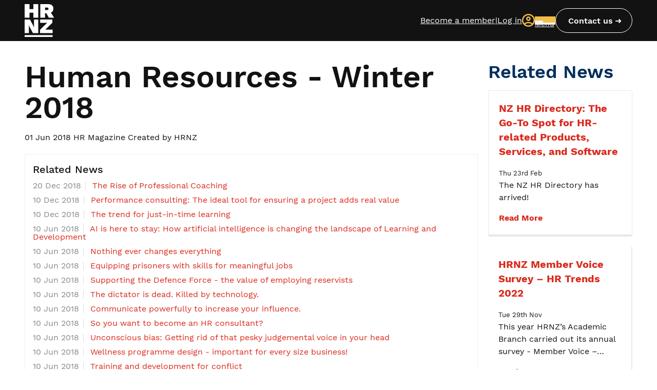

--- FILE ---
content_type: text/html; charset=utf-8
request_url: https://www.hrnz.org.nz/news/article/winter-2018
body_size: 9350
content:
<!DOCTYPE html>
<html lang="en">
<head>

<meta charset="utf-8">
<!-- 
	This website is powered by TYPO3 - inspiring people to share!
	TYPO3 is a free open source Content Management Framework initially created by Kasper Skaarhoj and licensed under GNU/GPL.
	TYPO3 is copyright 1998-2026 of Kasper Skaarhoj. Extensions are copyright of their respective owners.
	Information and contribution at https://typo3.org/
-->


<link rel="icon" href="/_assets/356041292fbc3adb741af14563111c92/Images/favicon.png" type="image/png">
<title>HRNZ: Human Resources - Winter 2018</title>
<meta name="generator" content="TYPO3 CMS">
<meta name="viewport" content="width=device-width, initial-scale=0.9">
<meta property="og:title" content="Human Resources - Winter 2018">
<meta property="og:type" content="article">
<meta property="og:url" content="https://www.hrnz.org.nz/news/article/winter-2018">
<meta property="og:image" content="https://www.hrnz.org.nz/fileadmin/_processed_/4/e/csm_J006384-Human-Resources-Winter-Issue-2018-Cover_ad81c5ad5d.jpg">
<meta property="og:image:width" content="1200">
<meta property="og:image:height" content="1738">
<meta name="twitter:card" content="summary">

<link rel="stylesheet" href="/_assets/356041292fbc3adb741af14563111c92/JavaScript/fontawesome/css/all.min.css?1758500565" media="all" nonce="5ZdbJowTT8BpHRMQwtf-4Deln_Gdnv2SWrDvlBebZVm0BD6Rl63ynQ">

<link rel="stylesheet" href="/typo3temp/assets/css/7015c8c4ac5ff815b57530b221005fc6.css?1693182511" media="all" nonce="5ZdbJowTT8BpHRMQwtf-4Deln_Gdnv2SWrDvlBebZVm0BD6Rl63ynQ">
<link rel="stylesheet" href="/_assets/57719826e4b7df4321bd27b3a728d3ef/JavaScript/swiper/swiper-bundle.min.css?1723504614" media="all" nonce="5ZdbJowTT8BpHRMQwtf-4Deln_Gdnv2SWrDvlBebZVm0BD6Rl63ynQ">
<link rel="stylesheet" href="/_assets/55c29e8718173b881f4ee3ab44e26924/Css/styles.css?1724596595" media="all" nonce="5ZdbJowTT8BpHRMQwtf-4Deln_Gdnv2SWrDvlBebZVm0BD6Rl63ynQ">
<link rel="stylesheet" href="/_assets/356041292fbc3adb741af14563111c92/Fonts/WorkSans.css?1758500565" media="all" nonce="5ZdbJowTT8BpHRMQwtf-4Deln_Gdnv2SWrDvlBebZVm0BD6Rl63ynQ">
<link rel="stylesheet" href="/_assets/356041292fbc3adb741af14563111c92/JavaScript/dist/style.css?1766354151" media="all" nonce="5ZdbJowTT8BpHRMQwtf-4Deln_Gdnv2SWrDvlBebZVm0BD6Rl63ynQ">
<link href="/_assets/f6ef6adaf5c92bf687a31a3adbcb0f7b/Css/news-basic.css?1731527102" rel="stylesheet" >



<script src="/typo3temp/assets/js/7093c4a985281f6928f21ed6c7e349fb.js?1693262788" nonce="5ZdbJowTT8BpHRMQwtf-4Deln_Gdnv2SWrDvlBebZVm0BD6Rl63ynQ"></script>



<link rel="canonical" href="https://www.hrnz.org.nz/news/article/winter-2018"/>

</head>
<body class="article">
<noscript><span id="javascript-required-message">Please enable JavaScript to view this website.</span></noscript>
<div class="h-full flex flex-col body-bg min-h-screen print:!p-0">
    <a class="sr-only" href="#content">
        Skip to main content
    </a>


    
<header class="header fixed z-10 left-0 right-0 top-0 flex flex-col transition duration-500 group/header print:hidden">
    
    

    <div class="justify-between align-middle h-20 flex items-center container">
        <div class="relative">
            <div class="logo origin-top-left transition duration-500">
                
                        <a href="/">
                            <img class="h-16 w-auto" alt="HRNZ logo" src="/_assets/356041292fbc3adb741af14563111c92/Images/logo.svg" width="230" height="50">
                        </a>
                    
            </div>
            
        </div>
        
            <nav class="navigation flex gap-14 lg:gap-28 items-center">
                <div class="hidden sm:block">
                    <div class="header-nav-content">
    


    

    

            <div id="c2921" class="frame frame-default frame-type-list frame-layout-0 text-0 bg-0 container max-w-default p-0">
                
                
                    



                
                
                        
                            



                        
                        

    
        <div id="tx_authlogin_loginstatus" class="flex items-center justify-start gap-5 select-none whitespace-nowrap print:hidden">
    
            <a class="underline underline-offset-2" href="/register">Become a member</a>
            |
            <a class="inline-flex items-center gap-3 underline underline-offset-2" href="/login">Log in<span class="inline-block text-brand-yellow">
    <svg xmlns="http://www.w3.org/2000/svg" width="25"
        height="26" viewBox="0 0 25 26">
        <path fill="currentColor"
            d="M12.5 0.0546875C10.8585 0.0546875 9.23303 0.37801 7.71646 1.00619C6.19989 1.63438 4.8219 2.55512 3.66117 3.71585C1.31696 6.06006 0 9.23948 0 12.5547C0 15.8699 1.31696 19.0493 3.66117 21.3935C4.8219 22.5543 6.19989 23.475 7.71646 24.1032C9.23303 24.7314 10.8585 25.0547 12.5 25.0547C15.8152 25.0547 18.9946 23.7377 21.3388 21.3935C23.683 19.0493 25 15.8699 25 12.5547C25 10.9132 24.6767 9.28771 24.0485 7.77114C23.4203 6.25457 22.4996 4.87659 21.3388 3.71585C20.1781 2.55512 18.8001 1.63438 17.2835 1.00619C15.767 0.37801 14.1415 0.0546875 12.5 0.0546875ZM6.3375 20.4047C6.875 19.2797 10.15 18.1797 12.5 18.1797C14.85 18.1797 18.125 19.2797 18.6625 20.4047C16.9117 21.7997 14.7386 22.5579 12.5 22.5547C10.175 22.5547 8.0375 21.7547 6.3375 20.4047ZM20.45 18.5922C18.6625 16.4172 14.325 15.6797 12.5 15.6797C10.675 15.6797 6.3375 16.4172 4.55 18.5922C3.22023 16.8605 2.49958 14.7381 2.5 12.5547C2.5 7.04219 6.9875 2.55469 12.5 2.55469C18.0125 2.55469 22.5 7.04219 22.5 12.5547C22.5 14.8297 21.725 16.9297 20.45 18.5922ZM12.5 5.05469C10.075 5.05469 8.125 7.00469 8.125 9.42969C8.125 11.8547 10.075 13.8047 12.5 13.8047C14.925 13.8047 16.875 11.8547 16.875 9.42969C16.875 7.00469 14.925 5.05469 12.5 5.05469ZM12.5 11.3047C12.0027 11.3047 11.5258 11.1071 11.1742 10.7555C10.8225 10.4039 10.625 9.92697 10.625 9.42969C10.625 8.93241 10.8225 8.45549 11.1742 8.10386C11.5258 7.75223 12.0027 7.55469 12.5 7.55469C12.9973 7.55469 13.4742 7.75223 13.8258 8.10386C14.1775 8.45549 14.375 8.93241 14.375 9.42969C14.375 9.92697 14.1775 10.4039 13.8258 10.7555C13.4742 11.1071 12.9973 11.3047 12.5 11.3047Z">
        </path>
    </svg>
</span>
            </a>
        
</div>

    


                    
                
                    



                
                
                    



                
            </div>

        


</div>


                </div>

                

                
<div class="menu bg-menu-bg text-menu-text absolute top-0 right-0 bottom-0 w-screen sm:w-menu h-screen overflow-x-hidden z-10 transition-all translate-x-[100vw] sm:translate-x-menu">
	<div class="relative flex flex-col justify-center items-center h-full w-full">
		<button id="closeToggle" class="absolute top-2 right-4 text-5xl"><i class="fa-solid fa-xmark"></i></button>
		<div class="my-5 sm:hidden">
			<div class="header-nav-content">
    


    

    

            <div id="c2921" class="frame frame-default frame-type-list frame-layout-0 text-0 bg-0 container max-w-default p-0">
                
                
                    



                
                
                        
                            



                        
                        

    
        <div id="tx_authlogin_loginstatus" class="flex items-center justify-start gap-5 select-none whitespace-nowrap print:hidden">
    
            <a class="underline underline-offset-2" href="/register">Become a member</a>
            |
            <a class="inline-flex items-center gap-3 underline underline-offset-2" href="/login">Log in<span class="inline-block text-brand-yellow">
    <svg xmlns="http://www.w3.org/2000/svg" width="25"
        height="26" viewBox="0 0 25 26">
        <path fill="currentColor"
            d="M12.5 0.0546875C10.8585 0.0546875 9.23303 0.37801 7.71646 1.00619C6.19989 1.63438 4.8219 2.55512 3.66117 3.71585C1.31696 6.06006 0 9.23948 0 12.5547C0 15.8699 1.31696 19.0493 3.66117 21.3935C4.8219 22.5543 6.19989 23.475 7.71646 24.1032C9.23303 24.7314 10.8585 25.0547 12.5 25.0547C15.8152 25.0547 18.9946 23.7377 21.3388 21.3935C23.683 19.0493 25 15.8699 25 12.5547C25 10.9132 24.6767 9.28771 24.0485 7.77114C23.4203 6.25457 22.4996 4.87659 21.3388 3.71585C20.1781 2.55512 18.8001 1.63438 17.2835 1.00619C15.767 0.37801 14.1415 0.0546875 12.5 0.0546875ZM6.3375 20.4047C6.875 19.2797 10.15 18.1797 12.5 18.1797C14.85 18.1797 18.125 19.2797 18.6625 20.4047C16.9117 21.7997 14.7386 22.5579 12.5 22.5547C10.175 22.5547 8.0375 21.7547 6.3375 20.4047ZM20.45 18.5922C18.6625 16.4172 14.325 15.6797 12.5 15.6797C10.675 15.6797 6.3375 16.4172 4.55 18.5922C3.22023 16.8605 2.49958 14.7381 2.5 12.5547C2.5 7.04219 6.9875 2.55469 12.5 2.55469C18.0125 2.55469 22.5 7.04219 22.5 12.5547C22.5 14.8297 21.725 16.9297 20.45 18.5922ZM12.5 5.05469C10.075 5.05469 8.125 7.00469 8.125 9.42969C8.125 11.8547 10.075 13.8047 12.5 13.8047C14.925 13.8047 16.875 11.8547 16.875 9.42969C16.875 7.00469 14.925 5.05469 12.5 5.05469ZM12.5 11.3047C12.0027 11.3047 11.5258 11.1071 11.1742 10.7555C10.8225 10.4039 10.625 9.92697 10.625 9.42969C10.625 8.93241 10.8225 8.45549 11.1742 8.10386C11.5258 7.75223 12.0027 7.55469 12.5 7.55469C12.9973 7.55469 13.4742 7.75223 13.8258 8.10386C14.1775 8.45549 14.375 8.93241 14.375 9.42969C14.375 9.92697 14.1775 10.4039 13.8258 10.7555C13.4742 11.1071 12.9973 11.3047 12.5 11.3047Z">
        </path>
    </svg>
</span>
            </a>
        
</div>

    


                    
                
                    



                
                
                    



                
            </div>

        


</div>


		</div>
		<ul>
			
				<li class="block mx-16 md:mx-24 py-4 text-2xl border-b-2 border-charcoal">
					
							<div class="flex items-center gap-5 justify-between">
								<a class="relative" title="About Us" href="/about">
									<span>About Us</span>
								</a>
								<button class="sub-menu-toggle w-6 h-6">
									<div class="relative">
										<span class="bar bg-menu-text !w-6 absolute top-1/2 -translate-y-1/2"></span>
										<span class="bar bg-menu-text !w-6 absolute top-1/2 -translate-y-1/2 -rotate-90 transition"></span>
									</div>
								</button>
							</div>

							<ul class="sub-menu hidden pt-8 pb-5 pl-10 text-sm">
								
									<li class=" my-2">
										<div class="flex items-center gap-5 justify-between">
											<a title="40 Year Anniversary" href="/about/40-year-anniversary">
												40 Year Anniversary

											</a>
											
										</div>
										
									</li>
								
									<li class=" my-2">
										<div class="flex items-center gap-5 justify-between">
											<a title="Our People" href="/about/our-people">
												Our People

											</a>
											
										</div>
										
									</li>
								
									<li class=" my-2">
										<div class="flex items-center gap-5 justify-between">
											<a title="Regional &amp; Special Interest Networks" href="/about/networks">
												Regional &amp; Special Interest Networks

											</a>
											
												<button class="third-level-toggle w-6 h-6">
													<div class="relative">
														<span class="bar !w-6 absolute top-1/2 -translate-y-1/2"></span>
														<span class="bar !w-6 absolute top-1/2 -translate-y-1/2 -rotate-90 transition"></span>
													</div>
												</button>
											
										</div>
										
											<ul class="third-level-menu hidden">
												
											</ul>
										
									</li>
								
									<li class=" my-2">
										<div class="flex items-center gap-5 justify-between">
											<a title="Sustainability" href="/about/sustainability">
												Sustainability

											</a>
											
												<button class="third-level-toggle w-6 h-6">
													<div class="relative">
														<span class="bar !w-6 absolute top-1/2 -translate-y-1/2"></span>
														<span class="bar !w-6 absolute top-1/2 -translate-y-1/2 -rotate-90 transition"></span>
													</div>
												</button>
											
										</div>
										
											<ul class="third-level-menu hidden">
												
											</ul>
										
									</li>
								
									<li class=" my-2">
										<div class="flex items-center gap-5 justify-between">
											<a title="Advertise with HRNZ" href="/about/advertise-with-hrnz">
												Advertise with HRNZ

											</a>
											
										</div>
										
									</li>
								
									<li class=" my-2">
										<div class="flex items-center gap-5 justify-between">
											<a title="Sponsorship Opportunities" href="/about/sponsorship-opportunities">
												Sponsorship Opportunities

											</a>
											
										</div>
										
									</li>
								
									<li class=" my-2">
										<div class="flex items-center gap-5 justify-between">
											<a title="HRNZ Code of Practice Complaints Process" href="/about/hrnz-code-of-practice-complaints-process">
												HRNZ Code of Practice Complaints Process

											</a>
											
										</div>
										
									</li>
								
									<li class=" my-2">
										<div class="flex items-center gap-5 justify-between">
											<a title="Constitution" href="/about/constitution">
												Constitution

											</a>
											
										</div>
										
									</li>
								
							</ul>
						
				</li>
			
				<li class="block mx-16 md:mx-24 py-4 text-2xl border-b-2 border-charcoal">
					
							<div class="flex items-center gap-5 justify-between">
								<a class="relative" title="Membership" href="/membership">
									<span>Membership</span>
								</a>
								<button class="sub-menu-toggle w-6 h-6">
									<div class="relative">
										<span class="bar bg-menu-text !w-6 absolute top-1/2 -translate-y-1/2"></span>
										<span class="bar bg-menu-text !w-6 absolute top-1/2 -translate-y-1/2 -rotate-90 transition"></span>
									</div>
								</button>
							</div>

							<ul class="sub-menu hidden pt-8 pb-5 pl-10 text-sm">
								
									<li class=" my-2">
										<div class="flex items-center gap-5 justify-between">
											<a title="Join HRNZ" href="/register">
												Join HRNZ

											</a>
											
										</div>
										
									</li>
								
									<li class=" my-2">
										<div class="flex items-center gap-5 justify-between">
											<a title="Membership Benefits" href="/membership/membership-benefits">
												Membership Benefits

											</a>
											
												<button class="third-level-toggle w-6 h-6">
													<div class="relative">
														<span class="bar !w-6 absolute top-1/2 -translate-y-1/2"></span>
														<span class="bar !w-6 absolute top-1/2 -translate-y-1/2 -rotate-90 transition"></span>
													</div>
												</button>
											
										</div>
										
											<ul class="third-level-menu hidden">
												
											</ul>
										
									</li>
								
									<li class=" my-2">
										<div class="flex items-center gap-5 justify-between">
											<a title="Membership Types" href="/membership/membership-types">
												Membership Types

											</a>
											
										</div>
										
									</li>
								
									<li class=" my-2">
										<div class="flex items-center gap-5 justify-between">
											<a title="Organisation Packages" href="/membership/organisation-packages">
												Organisation Packages

											</a>
											
										</div>
										
									</li>
								
									<li class=" my-2">
										<div class="flex items-center gap-5 justify-between">
											<a title="Student Membership" href="/membership/students">
												Student Membership

											</a>
											
												<button class="third-level-toggle w-6 h-6">
													<div class="relative">
														<span class="bar !w-6 absolute top-1/2 -translate-y-1/2"></span>
														<span class="bar !w-6 absolute top-1/2 -translate-y-1/2 -rotate-90 transition"></span>
													</div>
												</button>
											
										</div>
										
											<ul class="third-level-menu hidden">
												
											</ul>
										
									</li>
								
									<li class=" my-2">
										<div class="flex items-center gap-5 justify-between">
											<a title="Membership FAQs" href="/membership/membership-faqs">
												Membership FAQs

											</a>
											
										</div>
										
									</li>
								
							</ul>
						
				</li>
			
				<li class="block mx-16 md:mx-24 py-4 text-2xl border-b-2 border-charcoal">
					
							<div class="flex items-center gap-5 justify-between">
								<a class="relative" title="Courses &amp; Events" href="/whats-on">
									<span>Courses &amp; Events</span>
								</a>
								<button class="sub-menu-toggle w-6 h-6">
									<div class="relative">
										<span class="bar bg-menu-text !w-6 absolute top-1/2 -translate-y-1/2"></span>
										<span class="bar bg-menu-text !w-6 absolute top-1/2 -translate-y-1/2 -rotate-90 transition"></span>
									</div>
								</button>
							</div>

							<ul class="sub-menu hidden pt-8 pb-5 pl-10 text-sm">
								
									<li class=" my-2">
										<div class="flex items-center gap-5 justify-between">
											<a title="Professional Development Courses" href="/whats-on/pd-courses">
												Professional Development Courses

											</a>
											
										</div>
										
									</li>
								
									<li class=" my-2">
										<div class="flex items-center gap-5 justify-between">
											<a title="Regional Events" href="/whats-on/regional-events">
												Regional Events

											</a>
											
										</div>
										
									</li>
								
									<li class=" my-2">
										<div class="flex items-center gap-5 justify-between">
											<a title="Webinars" href="/whats-on/webinars">
												Webinars

											</a>
											
										</div>
										
									</li>
								
									<li class=" my-2">
										<div class="flex items-center gap-5 justify-between">
											<a title="HR Virtual Summit" href="/hr-virtual-summit">
												HR Virtual Summit

											</a>
											
												<button class="third-level-toggle w-6 h-6">
													<div class="relative">
														<span class="bar !w-6 absolute top-1/2 -translate-y-1/2"></span>
														<span class="bar !w-6 absolute top-1/2 -translate-y-1/2 -rotate-90 transition"></span>
													</div>
												</button>
											
										</div>
										
											<ul class="third-level-menu hidden">
												
											</ul>
										
									</li>
								
									<li class=" my-2">
										<div class="flex items-center gap-5 justify-between">
											<a title="The Future Workplace Forum" href="/whats-on/the-future-workplace-forum">
												The Future Workplace Forum

											</a>
											
												<button class="third-level-toggle w-6 h-6">
													<div class="relative">
														<span class="bar !w-6 absolute top-1/2 -translate-y-1/2"></span>
														<span class="bar !w-6 absolute top-1/2 -translate-y-1/2 -rotate-90 transition"></span>
													</div>
												</button>
											
										</div>
										
											<ul class="third-level-menu hidden">
												
											</ul>
										
									</li>
								
									<li class=" my-2">
										<div class="flex items-center gap-5 justify-between">
											<a title="NZ HR Awards" href="/nz-hr-awards">
												NZ HR Awards

											</a>
											
												<button class="third-level-toggle w-6 h-6">
													<div class="relative">
														<span class="bar !w-6 absolute top-1/2 -translate-y-1/2"></span>
														<span class="bar !w-6 absolute top-1/2 -translate-y-1/2 -rotate-90 transition"></span>
													</div>
												</button>
											
										</div>
										
											<ul class="third-level-menu hidden">
												
											</ul>
										
									</li>
								
							</ul>
						
				</li>
			
				<li class="block mx-16 md:mx-24 py-4 text-2xl border-b-2 border-charcoal">
					
							<div class="flex items-center gap-5 justify-between">
								<a class="relative" title="Professional Accreditation" href="/professional-accreditation">
									<span>Professional Accreditation</span>
								</a>
								<button class="sub-menu-toggle w-6 h-6">
									<div class="relative">
										<span class="bar bg-menu-text !w-6 absolute top-1/2 -translate-y-1/2"></span>
										<span class="bar bg-menu-text !w-6 absolute top-1/2 -translate-y-1/2 -rotate-90 transition"></span>
									</div>
								</button>
							</div>

							<ul class="sub-menu hidden pt-8 pb-5 pl-10 text-sm">
								
									<li class=" my-2">
										<div class="flex items-center gap-5 justify-between">
											<a title="The Path HR Capability Framework" href="/professional-accreditation/the-path-hr-capability-framework">
												The Path HR Capability Framework

											</a>
											
												<button class="third-level-toggle w-6 h-6">
													<div class="relative">
														<span class="bar !w-6 absolute top-1/2 -translate-y-1/2"></span>
														<span class="bar !w-6 absolute top-1/2 -translate-y-1/2 -rotate-90 transition"></span>
													</div>
												</button>
											
										</div>
										
											<ul class="third-level-menu hidden">
												
											</ul>
										
									</li>
								
									<li class=" my-2">
										<div class="flex items-center gap-5 justify-between">
											<a title="HRNZ Charter Assist" href="/professional-accreditation/hrnz-charter-assist">
												HRNZ Charter Assist

											</a>
											
										</div>
										
									</li>
								
									<li class=" my-2">
										<div class="flex items-center gap-5 justify-between">
											<a title="Accredited Professional" href="/professional-accreditation/accredited-professional">
												Accredited Professional

											</a>
											
												<button class="third-level-toggle w-6 h-6">
													<div class="relative">
														<span class="bar !w-6 absolute top-1/2 -translate-y-1/2"></span>
														<span class="bar !w-6 absolute top-1/2 -translate-y-1/2 -rotate-90 transition"></span>
													</div>
												</button>
											
										</div>
										
											<ul class="third-level-menu hidden">
												
											</ul>
										
									</li>
								
									<li class=" my-2">
										<div class="flex items-center gap-5 justify-between">
											<a title="Chartered Membership" href="/professional-accreditation/chartered-membership">
												Chartered Membership

											</a>
											
												<button class="third-level-toggle w-6 h-6">
													<div class="relative">
														<span class="bar !w-6 absolute top-1/2 -translate-y-1/2"></span>
														<span class="bar !w-6 absolute top-1/2 -translate-y-1/2 -rotate-90 transition"></span>
													</div>
												</button>
											
										</div>
										
											<ul class="third-level-menu hidden">
												
											</ul>
										
									</li>
								
									<li class=" my-2">
										<div class="flex items-center gap-5 justify-between">
											<a title="The Career Blueprint" href="/professional-accreditation/the-career-blueprint">
												The Career Blueprint

											</a>
											
										</div>
										
									</li>
								
									<li class=" my-2">
										<div class="flex items-center gap-5 justify-between">
											<a title="Self-Assessment for Accreditation" href="/professional-accreditation/self-assessment-for-accreditation">
												Self-Assessment for Accreditation

											</a>
											
										</div>
										
									</li>
								
									<li class=" my-2">
										<div class="flex items-center gap-5 justify-between">
											<a title="HRNZ Code of Practice" href="/membership/code-of-practice">
												HRNZ Code of Practice

											</a>
											
										</div>
										
									</li>
								
									<li class=" my-2">
										<div class="flex items-center gap-5 justify-between">
											<a title="CPD | Continuing Professional Development" href="/professional-accreditation/continuing-professional-development-cpd">
												CPD | Continuing Professional Development

											</a>
											
										</div>
										
									</li>
								
									<li class=" my-2">
										<div class="flex items-center gap-5 justify-between">
											<a title="Accreditation Information for Employers" href="/professional-accreditation/information-for-employers">
												Accreditation Information for Employers

											</a>
											
										</div>
										
									</li>
								
									<li class=" my-2">
										<div class="flex items-center gap-5 justify-between">
											<a title="Accreditation Information for Recruiters" href="/professional-accreditation/information-for-recruiters">
												Accreditation Information for Recruiters

											</a>
											
										</div>
										
									</li>
								
							</ul>
						
				</li>
			
				<li class="block mx-16 md:mx-24 py-4 text-2xl border-b-2 border-charcoal">
					
							<div class="flex items-center gap-5 justify-between">
								<a class="relative" title="Learning" href="/professional-development">
									<span>Learning</span>
								</a>
								<button class="sub-menu-toggle w-6 h-6">
									<div class="relative">
										<span class="bar bg-menu-text !w-6 absolute top-1/2 -translate-y-1/2"></span>
										<span class="bar bg-menu-text !w-6 absolute top-1/2 -translate-y-1/2 -rotate-90 transition"></span>
									</div>
								</button>
							</div>

							<ul class="sub-menu hidden pt-8 pb-5 pl-10 text-sm">
								
									<li class=" my-2">
										<div class="flex items-center gap-5 justify-between">
											<a title="PD Courses" href="/professional-development/pd-courses">
												PD Courses

											</a>
											
										</div>
										
									</li>
								
									<li class=" my-2">
										<div class="flex items-center gap-5 justify-between">
											<a title="Webinars" href="/professional-development/webinars">
												Webinars

											</a>
											
										</div>
										
									</li>
								
									<li class=" my-2">
										<div class="flex items-center gap-5 justify-between">
											<a title="eLearning" href="/professional-development/elearning">
												eLearning

											</a>
											
												<button class="third-level-toggle w-6 h-6">
													<div class="relative">
														<span class="bar !w-6 absolute top-1/2 -translate-y-1/2"></span>
														<span class="bar !w-6 absolute top-1/2 -translate-y-1/2 -rotate-90 transition"></span>
													</div>
												</button>
											
										</div>
										
											<ul class="third-level-menu hidden">
												
											</ul>
										
									</li>
								
									<li class=" my-2">
										<div class="flex items-center gap-5 justify-between">
											<a title="Mentoring" href="/resources/mentoring">
												Mentoring

											</a>
											
										</div>
										
									</li>
								
							</ul>
						
				</li>
			
				<li class="block mx-16 md:mx-24 py-4 text-2xl active border-b-2 border-charcoal">
					
							<div class="flex items-center gap-5 justify-between">
								<a class="relative" title="News &amp; Media" href="/news">
									<span>News &amp; Media</span>
								</a>
								<button class="sub-menu-toggle w-6 h-6">
									<div class="relative">
										<span class="bar bg-menu-text !w-6 absolute top-1/2 -translate-y-1/2"></span>
										<span class="bar bg-menu-text !w-6 absolute top-1/2 -translate-y-1/2 -rotate-90 transition"></span>
									</div>
								</button>
							</div>

							<ul class="sub-menu hidden pt-8 pb-5 pl-10 text-sm">
								
									<li class=" my-2">
										<div class="flex items-center gap-5 justify-between">
											<a title="HR Hall of Fame" href="/news/hr-hall-of-fame">
												HR Hall of Fame

											</a>
											
										</div>
										
									</li>
								
									<li class=" my-2">
										<div class="flex items-center gap-5 justify-between">
											<a title="Industry News" href="/news/industry-news">
												Industry News

											</a>
											
										</div>
										
									</li>
								
									<li class=" my-2">
										<div class="flex items-center gap-5 justify-between">
											<a title="Human Resources Magazine" href="/news/hr-magazine">
												Human Resources Magazine

											</a>
											
										</div>
										
									</li>
								
									<li class=" my-2">
										<div class="flex items-center gap-5 justify-between">
											<a title="HR Chats with Te Radar" href="/news/hr-chats-with-te-radar">
												HR Chats with Te Radar

											</a>
											
										</div>
										
									</li>
								
							</ul>
						
				</li>
			
				<li class="block mx-16 md:mx-24 py-4 text-2xl border-b-2 border-charcoal">
					
							<div class="flex items-center gap-5 justify-between">
								<a class="relative" title="Resources" href="/resources">
									<span>Resources</span>
								</a>
								<button class="sub-menu-toggle w-6 h-6">
									<div class="relative">
										<span class="bar bg-menu-text !w-6 absolute top-1/2 -translate-y-1/2"></span>
										<span class="bar bg-menu-text !w-6 absolute top-1/2 -translate-y-1/2 -rotate-90 transition"></span>
									</div>
								</button>
							</div>

							<ul class="sub-menu hidden pt-8 pb-5 pl-10 text-sm">
								
									<li class=" my-2">
										<div class="flex items-center gap-5 justify-between">
											<a title="HRNZ Tech Channel" href="/resources/hrnz-tech-channel">
												HRNZ Tech Channel

											</a>
											
												<button class="third-level-toggle w-6 h-6">
													<div class="relative">
														<span class="bar !w-6 absolute top-1/2 -translate-y-1/2"></span>
														<span class="bar !w-6 absolute top-1/2 -translate-y-1/2 -rotate-90 transition"></span>
													</div>
												</button>
											
										</div>
										
											<ul class="third-level-menu hidden">
												
											</ul>
										
									</li>
								
									<li class=" my-2">
										<div class="flex items-center gap-5 justify-between">
											<a title="DEI resources" href="/resources/dei-resources">
												DEI resources

											</a>
											
										</div>
										
									</li>
								
									<li class=" my-2">
										<div class="flex items-center gap-5 justify-between">
											<a title="HR Guides" href="/resources/hr-guides">
												HR Guides

											</a>
											
										</div>
										
									</li>
								
									<li class=" my-2">
										<div class="flex items-center gap-5 justify-between">
											<a title="Mentoring" href="/resources/mentoring">
												Mentoring

											</a>
											
										</div>
										
									</li>
								
									<li class=" my-2">
										<div class="flex items-center gap-5 justify-between">
											<a title="Supporting our HRNZ Community" href="/resources/supporting-our-hrnz-community">
												Supporting our HRNZ Community

											</a>
											
										</div>
										
									</li>
								
									<li class=" my-2">
										<div class="flex items-center gap-5 justify-between">
											<a title="Job Board" href="/job-board">
												Job Board

											</a>
											
										</div>
										
									</li>
								
									<li class=" my-2">
										<div class="flex items-center gap-5 justify-between">
											<a title="NZ HR Directory" href="/nz-hr-directory">
												NZ HR Directory

											</a>
											
										</div>
										
									</li>
								
									<li class=" my-2">
										<div class="flex items-center gap-5 justify-between">
											<a title="NZJHRM" href="/nzjhrm">
												NZJHRM

											</a>
											
												<button class="third-level-toggle w-6 h-6">
													<div class="relative">
														<span class="bar !w-6 absolute top-1/2 -translate-y-1/2"></span>
														<span class="bar !w-6 absolute top-1/2 -translate-y-1/2 -rotate-90 transition"></span>
													</div>
												</button>
											
										</div>
										
											<ul class="third-level-menu hidden">
												
											</ul>
										
									</li>
								
									<li class=" my-2">
										<div class="flex items-center gap-5 justify-between">
											<a title="Glossary" href="/resources/glossary">
												Glossary

											</a>
											
										</div>
										
									</li>
								
							</ul>
						
				</li>
			
		</ul>
	</div>
</div>

                <div class="toggle-container ">
                    <button id="menuToggle" class="flex flex-col gap-[0.6em] group">
                        <span class="bar bg-nav-accent"></span>
                        <span class="bar bg-nav-accent"></span>
                        <span class="bar bg-nav-accent !w-6 self-end"></span>
                        <span class="text-sm -my-2 text-center underline underline-offset-2 group-hover:text-nav-texthover">Menu</span>
                    </button>
                </div>
                <div class="max:absolute top-0 right-5 h-full items-center hidden lg:flex">
                    <a class="btn btn-tertiary-l btn-arrow" href="/about/contact-us">Contact us</a>
                </div>
            </nav>
        
    </div>
</header>


    <div id="content" class="main-section">
        <!--TYPO3SEARCH_begin-->
        <section id="section_page98" class=" content_section">
            

    <div id="singlePage" class="article-page">
        <div class="container">
            <div class="grid grid-cols-1 lg:grid-cols-4 gap-5">
                <div class="col-span-1 lg:col-span-3">
                    


    

    

            <div id="c216" class="frame frame-default frame-type-news_newsdetail frame-layout-0 text-0 bg-0 container max-w-default mt-10 mb-10 p-0">
                
                
                    



                
                
                        
                            



                        
                        

    
    


	


<div class="news news-single">
	<div class="article" itemscope="itemscope" itemtype="http://schema.org/Article">
		
	
			
			
			<div class="header">
				<h1 itemprop="headline">Human Resources - Winter 2018</h1>
			</div>
			<div class="">
				<p>
					<!-- date -->
					<span class="news-list-date">
						<time itemprop="datePublished" datetime="2018-06-01">
							01 Jun 2018
						</time>
					</span>

					
						
<!-- categories -->
<span class="news-list-category">
	
		
				HR Magazine
			
	
</span>


					

					

					
						<!-- author -->
						<span class="news-list-author" itemprop="author" itemscope="itemscope" itemtype="http://schema.org/Person">
							Created by <span itemprop="name">HRNZ</span>
						</span>
					
				</p>
			</div>
			
				

				

				

	<!-- media files -->
	<div class="news-img-wrap">
		
			<div class="outer">
				
					

<div class="mediaelement mediaelement-image">
	
			
					<img itemprop="image" loading="lazy" src="/fileadmin/_processed_/4/e/csm_J006384-Human-Resources-Winter-Issue-2018-Cover_3e4c528a04.jpg" width="622" height="900" alt="">
				
		
</div>



				
				
				
				
			</div>
		
	</div>



				<!-- main text -->
				<div class="news-text-wrap" itemprop="articleBody">
					
				</div>
			

			

			
				
				
			

			<!-- related things -->
			<div class="news-related-wrap">
				

				
					<!-- Related news records -->
					<div class="news-related news-related-news">
						<h4>
							Related News
						</h4>
						<ul>
							
								<li>
									<span class="news-related-news-date">20 Dec 2018</span>
									<a title="The Rise of Professional Coaching" href="/news/article/the-rise-of-professional-coaching-2">
										The Rise of Professional Coaching
									</a>
								</li>

							
								<li>
									<span class="news-related-news-date">10 Dec 2018</span>
									<a title="Performance consulting: The ideal tool for ensuring a project adds real value" href="/news/article/performance-consulting-the-ideal-tool-for-ensuring-a-project-adds-real-value-1">
										Performance consulting: The ideal tool for ensuring a project adds real value
									</a>
								</li>

							
								<li>
									<span class="news-related-news-date">10 Dec 2018</span>
									<a title="The trend for just-in-time learning" href="/news/article/the-trend-for-just-in-time-learning">
										The trend for just-in-time learning
									</a>
								</li>

							
								<li>
									<span class="news-related-news-date">10 Jun 2018</span>
									<a title="AI is here to stay: How artificial intelligence is changing the landscape of Learning and Development" href="/news/article/ai-is-here-to-stay-how-artificial-intelligence-is-changing-the-landscape-of-learning-and-development">
										AI is here to stay: How artificial intelligence is changing the landscape of Learning and Development
									</a>
								</li>

							
								<li>
									<span class="news-related-news-date">10 Jun 2018</span>
									<a title="Nothing ever changes everything" href="/news/article/nothing-ever-changes-everything">
										Nothing ever changes everything
									</a>
								</li>

							
								<li>
									<span class="news-related-news-date">10 Jun 2018</span>
									<a title="Equipping prisoners with skills for meaningful jobs" href="/news/article/equipping-prisoners-with-skills-for-meaningful-jobs-1">
										Equipping prisoners with skills for meaningful jobs
									</a>
								</li>

							
								<li>
									<span class="news-related-news-date">10 Jun 2018</span>
									<a title="Supporting the Defence Force - the value of employing reservists" href="/news/article/supporting-the-defence-force-the-value-of-employing-reservists">
										Supporting the Defence Force - the value of employing reservists
									</a>
								</li>

							
								<li>
									<span class="news-related-news-date">10 Jun 2018</span>
									<a title="The dictator is dead. Killed by technology." href="/news/article/the-dictator-is-dead-killed-by-technology">
										The dictator is dead. Killed by technology.
									</a>
								</li>

							
								<li>
									<span class="news-related-news-date">10 Jun 2018</span>
									<a title="Communicate powerfully to increase your influence." href="/news/article/communicate-powerfully-to-increase-your-influence">
										Communicate powerfully to increase your influence.
									</a>
								</li>

							
								<li>
									<span class="news-related-news-date">10 Jun 2018</span>
									<a title="So you want to become an HR consultant?" href="/news/article/so-you-want-to-become-an-hr-consultant-1">
										So you want to become an HR consultant?
									</a>
								</li>

							
								<li>
									<span class="news-related-news-date">10 Jun 2018</span>
									<a title="Unconscious bias: Getting rid of that pesky judgemental voice in your head" href="/news/article/unconscious-bias-getting-rid-of-that-pesky-judgemental-voice-in-your-head">
										Unconscious bias: Getting rid of that pesky judgemental voice in your head
									</a>
								</li>

							
								<li>
									<span class="news-related-news-date">10 Jun 2018</span>
									<a title="Wellness programme design - important for every size business!" href="/news/article/wellness-programme-design-important-for-every-size-business">
										Wellness programme design - important for every size business!
									</a>
								</li>

							
								<li>
									<span class="news-related-news-date">10 Jun 2018</span>
									<a title="Training and development for conflict" href="/news/article/training-and-development-for-conflict">
										Training and development for conflict
									</a>
								</li>

							
								<li>
									<span class="news-related-news-date">10 Jun 2018</span>
									<a title="Are you getting the training results you want?	" href="/news/article/are-you-getting-the-training-results-you-want">
										Are you getting the training results you want?	
									</a>
								</li>

							
								<li>
									<span class="news-related-news-date">23 Mar 2018</span>
									<a title="High Performance is the Result of Mental Wellness" href="/news/article/high-performance-is-the-result-of-mental-wellness">
										High Performance is the Result of Mental Wellness
									</a>
								</li>

							
								<li>
									<span class="news-related-news-date">19 Mar 2018</span>
									<a title="Managing emotions at work" href="/news/article/managing-emotions-at-work">
										Managing emotions at work
									</a>
								</li>

							
						</ul>
					</div>
				

				

				
			</div>
		

	</div>
</div>



                    
                
                    



                
                
                    



                
            </div>

        


                </div>
                <div class="col-span-1">
                    


    

    

            <div id="c425" class="frame frame-default frame-type-news_newsliststicky frame-layout-0 text-0 bg-0 container max-w-default mt-10 mb-10 p-0">
                
                
                    



                
                
                        
                            

    
        <header>
            

    
            <h2 class="">
                Related News
            </h2>
        



            



            



        </header>
    



                        
                        

    
    


	


<div class="news">
	
    <!--TYPO3SEARCH_end-->
    
            <div class="news-list-view grid-container" id="news-container-425">

                
                        <div class="grid grid-cols-1 gap-5">
                            
                                

<div class="grid-item border border-b-4 rounded p-5">
    <div class="grid-item-container flex flex-col justify-between h-full">

        <div class="grid-header flex-1">
            <h4 class="text-xl font-bold">
                <a title="NZ HR Directory: The Go-To Spot for HR-related Products, Services, and Software " href="/news/article/nz-hr-directory-the-go-to-spot-for-hr-related-products-services-and-software">
                    NZ HR Directory: The Go-To Spot for HR-related Products, Services, and Software 
                </a>
            </h4>

            <div class="grid-dates">
                <time itemprop="datePublished" datetime="2023-02-23">
                    <small>
                        Thu 23rd Feb
                    </small>
                </time>
            </div>

            <div class="teaser-text fw-normal">
                
                    
                            <div itemprop="description"><p>The NZ HR Directory has arrived!  </p></div>
                        
                
            </div>


        </div>
        <a class="news-btn font-bold" title="NZ HR Directory: The Go-To Spot for HR-related Products, Services, and Software " href="/news/article/nz-hr-directory-the-go-to-spot-for-hr-related-products-services-and-software">
            Read More
        </a>

        
    </div>
</div>


                            
                                

<div class="grid-item border border-b-4 rounded p-5">
    <div class="grid-item-container flex flex-col justify-between h-full">

        <div class="grid-header flex-1">
            <h4 class="text-xl font-bold">
                <a title="HRNZ Member Voice Survey &ndash; HR Trends 2022" href="/news/article/hrnz-member-voice-survey-hr-trends-2022">
                    HRNZ Member Voice Survey &ndash; HR Trends 2022
                </a>
            </h4>

            <div class="grid-dates">
                <time itemprop="datePublished" datetime="2022-11-29">
                    <small>
                        Tue 29th Nov
                    </small>
                </time>
            </div>

            <div class="teaser-text fw-normal">
                
                    
                            <div itemprop="description"><p>This year HRNZ&rsquo;s Academic Branch carried out its annual survey - Member Voice &ndash;&hellip;</p></div>
                        
                
            </div>


        </div>
        <a class="news-btn font-bold" title="HRNZ Member Voice Survey &ndash; HR Trends 2022" href="/news/article/hrnz-member-voice-survey-hr-trends-2022">
            Read More
        </a>

        
    </div>
</div>


                            
                                

<div class="grid-item border border-b-4 rounded p-5">
    <div class="grid-item-container flex flex-col justify-between h-full">

        <div class="grid-header flex-1">
            <h4 class="text-xl font-bold">
                <a title="Immigration Update - A tough road ahead" href="/news/article/immigration-update-a-tough-road-ahead">
                    Immigration Update - A tough road ahead
                </a>
            </h4>

            <div class="grid-dates">
                <time itemprop="datePublished" datetime="2022-05-19">
                    <small>
                        Thu 19th May
                    </small>
                </time>
            </div>

            <div class="teaser-text fw-normal">
                
                    
                            <div itemprop="description"><p>With the pending go-live of the new Accredited Employer Work Visa (AEWV) system,&hellip;</p></div>
                        
                
            </div>


        </div>
        <a class="news-btn font-bold" title="Immigration Update - A tough road ahead" href="/news/article/immigration-update-a-tough-road-ahead">
            Read More
        </a>

        
    </div>
</div>


                            
                        </div>
                    

                
                        
                    
            </div>
        
    
    <!--TYPO3SEARCH_begin-->

</div>



                    
                
                    



                
                
                    



                
            </div>

        


                </div>
            </div>
        </div>
    </div>

        </section>
        <!--TYPO3SEARCH_end-->
    </div>

    <footer class="mt-auto print:hidden">
    <div class="bg-footer-bg1 text-footer py-8 text-xs/5">
        <div class="container">
            <div>
                
                


    

    

            <div id="c3315" class="frame frame-default frame-type-text frame-layout-0 text-0 bg-0 mt-10 mb-20 p-0">
                
                
                    



                
                
                        <div class="container">
                            <div class="max-w-screen-sm mx-auto">
                                
                                    

    
        <header>
            

    
            <h2 class="ce-headline-center">
                Sign up for updates
            </h2>
        



            



            



        </header>
    



                                
                                

    <div class="ce-bodytext">
        <p class="text-center">&nbsp;</p>
<p class="text-center">Create a non-member account to subscribe to our mailing list, experience a seamless event registration process, and receive personalised website content.</p>
<p class="text-center">&nbsp;</p>
<p class="text-center"><a href="/membership/join-non-member" class="btn btn-primary">Sign up as a non-member</a></p>
    </div>


                            </div>
                        </div>
                    
                
                    



                
                
                    



                
            </div>

        




    

    

            <div id="c2913" class="frame frame-default frame-type-div frame-layout-0 text-0 bg-0 container max-w-default mb-20 p-0">
                
                
                    



                
                
                        
                        

    <hr class="ce-div">


                    
                
                    



                
                
                    



                
            </div>

        


            </div>
            <div class="grid grid-cols-2 md:grid-cols-3 lg:grid-cols-4 xl:grid-cols-6 gap-5 my-10 justify-center">
                


    

    

            <div id="c546" class="frame frame-default frame-type-menu_abstract frame-layout-0 text-0 bg-0 container max-w-default p-0">
                
                
                    



                
                
                        
                            

    
        <header>
            

    
            <h5 class="">
                <a href="/about">About</a>
            </h5>
        



            



            



        </header>
    



                        
                        

    
        <ul>
            
                <li>
                    <a href="/about/40-year-anniversary" title="40 Year Anniversary">
                        <span>40 Year Anniversary</span>
                    </a>
                    
                </li>
            
                <li>
                    <a href="/about/our-people" title="Our People">
                        <span>Our People</span>
                    </a>
                    
                </li>
            
                <li>
                    <a href="/about/networks" title="Regional &amp; Special Interest Networks">
                        <span>Regional &amp; Special Interest Networks</span>
                    </a>
                    
                </li>
            
                <li>
                    <a href="/about/sustainability" title="Sustainability">
                        <span>Sustainability</span>
                    </a>
                    
                </li>
            
                <li>
                    <a href="/about/advertise-with-hrnz" title="Advertise with HRNZ">
                        <span>Advertise with HRNZ</span>
                    </a>
                    
                </li>
            
                <li>
                    <a href="/about/sponsorship-opportunities" title="Sponsorship Opportunities">
                        <span>Sponsorship Opportunities</span>
                    </a>
                    
                </li>
            
                <li>
                    <a href="/about/hrnz-code-of-practice-complaints-process" title="HRNZ Code of Practice Complaints Process">
                        <span>HRNZ Code of Practice Complaints Process</span>
                    </a>
                    
                </li>
            
                <li>
                    <a href="/about/constitution" title="Constitution">
                        <span>Constitution</span>
                    </a>
                    
                </li>
            
        </ul>
    


                    
                
                    



                
                
                    



                
            </div>

        




    

    

            <div id="c799" class="frame frame-default frame-type-menu_abstract frame-layout-0 text-0 bg-0 container max-w-default p-0">
                
                
                    



                
                
                        
                            

    
        <header>
            

    
            <h5 class="">
                <a href="/membership">Membership</a>
            </h5>
        



            



            



        </header>
    



                        
                        

    
        <ul>
            
                <li>
                    <a href="/register" title="Join HRNZ">
                        <span>Join HRNZ</span>
                    </a>
                    
                </li>
            
                <li>
                    <a href="/membership/membership-benefits" title="Membership Benefits">
                        <span>Membership Benefits</span>
                    </a>
                    
                </li>
            
                <li>
                    <a href="/membership/membership-types" title="Membership Types">
                        <span>Membership Types</span>
                    </a>
                    
                </li>
            
                <li>
                    <a href="/membership/organisation-packages" title="Organisation Packages">
                        <span>Organisation Packages</span>
                    </a>
                    
                </li>
            
                <li>
                    <a href="/membership/students" title="Student Membership">
                        <span>Student Membership</span>
                    </a>
                    
                </li>
            
                <li>
                    <a href="/membership/membership-faqs" title="Membership FAQs">
                        <span>Membership FAQs</span>
                    </a>
                    
                </li>
            
        </ul>
    


                    
                
                    



                
                
                    



                
            </div>

        




    

    

            <div id="c542" class="frame frame-default frame-type-menu_abstract frame-layout-0 text-0 bg-0 container max-w-default p-0">
                
                
                    



                
                
                        
                            

    
        <header>
            

    
            <h5 class="">
                <a href="/whats-on">What's On</a>
            </h5>
        



            



            



        </header>
    



                        
                        

    
        <ul>
            
                <li>
                    <a href="/whats-on/pd-courses" title="Professional Development Courses">
                        <span>Professional Development Courses</span>
                    </a>
                    
                </li>
            
                <li>
                    <a href="/whats-on/regional-events" title="Regional Events">
                        <span>Regional Events</span>
                    </a>
                    
                </li>
            
                <li>
                    <a href="/whats-on/webinars" title="Webinars">
                        <span>Webinars</span>
                    </a>
                    
                </li>
            
                <li>
                    <a href="/hr-virtual-summit" title="HR Virtual Summit">
                        <span>HR Virtual Summit</span>
                    </a>
                    
                </li>
            
                <li>
                    <a href="/whats-on/the-future-workplace-forum" title="The Future Workplace Forum">
                        <span>The Future Workplace Forum</span>
                    </a>
                    
                </li>
            
                <li>
                    <a href="/nz-hr-awards" title="NZ HR Awards">
                        <span>NZ HR Awards</span>
                    </a>
                    
                </li>
            
        </ul>
    


                    
                
                    



                
                
                    



                
            </div>

        




    

    

            <div id="c543" class="frame frame-default frame-type-menu_abstract frame-layout-0 text-0 bg-0 container max-w-default p-0">
                
                
                    



                
                
                        
                            

    
        <header>
            

    
            <h5 class="">
                <a href="/professional-development">Learning/Accreditation</a>
            </h5>
        



            



            



        </header>
    



                        
                        

    
        <ul>
            
                <li>
                    <a href="/professional-development/pd-courses" title="PD Courses">
                        <span>PD Courses</span>
                    </a>
                    
                </li>
            
                <li>
                    <a href="/professional-development/webinars" title="Webinars">
                        <span>Webinars</span>
                    </a>
                    
                </li>
            
                <li>
                    <a href="/professional-development/elearning" title="eLearning">
                        <span>eLearning</span>
                    </a>
                    
                </li>
            
                <li>
                    <a href="/resources/mentoring" title="Mentoring">
                        <span>Mentoring</span>
                    </a>
                    
                </li>
            
        </ul>
    


                    
                
                    



                
                
                    



                
            </div>

        




    

    

            <div id="c544" class="frame frame-default frame-type-menu_abstract frame-layout-0 text-0 bg-0 container max-w-default p-0">
                
                
                    



                
                
                        
                            

    
        <header>
            

    
            <h5 class="">
                <a href="/news">News &amp; Media</a>
            </h5>
        



            



            



        </header>
    



                        
                        

    
        <ul>
            
                <li>
                    <a href="/news/hr-hall-of-fame" title="HR Hall of Fame">
                        <span>HR Hall of Fame</span>
                    </a>
                    
                </li>
            
                <li>
                    <a href="/news/industry-news" title="Industry News">
                        <span>Industry News</span>
                    </a>
                    
                </li>
            
                <li>
                    <a href="/news/hr-magazine" title="Human Resources Magazine">
                        <span>Human Resources Magazine</span>
                    </a>
                    
                </li>
            
                <li>
                    <a href="/news/hr-chats-with-te-radar" title="HR Chats with Te Radar">
                        <span>HR Chats with Te Radar</span>
                    </a>
                    
                </li>
            
        </ul>
    


                    
                
                    



                
                
                    



                
            </div>

        




    

    

            <div id="c545" class="frame frame-default frame-type-menu_abstract frame-layout-0 text-0 bg-0 container max-w-default p-0">
                
                
                    



                
                
                        
                            

    
        <header>
            

    
            <h5 class="">
                <a href="/resources">Resources</a>
            </h5>
        



            



            



        </header>
    



                        
                        

    
        <ul>
            
                <li>
                    <a href="/resources/hrnz-tech-channel" title="HRNZ Tech Channel">
                        <span>HRNZ Tech Channel</span>
                    </a>
                    
                </li>
            
                <li>
                    <a href="/resources/dei-resources" title="DEI resources">
                        <span>DEI resources</span>
                    </a>
                    
                </li>
            
                <li>
                    <a href="/resources/hr-guides" title="HR Guides">
                        <span>HR Guides</span>
                    </a>
                    
                </li>
            
                <li>
                    <a href="/resources/mentoring" title="Mentoring">
                        <span>Mentoring</span>
                    </a>
                    
                </li>
            
                <li>
                    <a href="/resources/supporting-our-hrnz-community" title="Supporting our HRNZ Community">
                        <span>Supporting our HRNZ Community</span>
                    </a>
                    
                </li>
            
                <li>
                    <a href="/job-board" title="Job Board">
                        <span>Job Board</span>
                    </a>
                    
                </li>
            
                <li>
                    <a href="/nz-hr-directory" title="NZ HR Directory">
                        <span>NZ HR Directory</span>
                    </a>
                    
                </li>
            
                <li>
                    <a href="/nzjhrm" title="NZJHRM">
                        <span>NZJHRM</span>
                    </a>
                    
                </li>
            
                <li>
                    <a href="/resources/glossary" title="Glossary">
                        <span>Glossary</span>
                    </a>
                    
                </li>
            
        </ul>
    


                    
                
                    



                
                
                    



                
            </div>

        


            </div>
            


    

    

            <div id="c2906" class="frame frame-default frame-type-html frame-layout-0 text-0 bg-0 container max-w-default p-0">
                
                
                    



                
                
                        
                        

    <div class="social-icons flex justify-center h-20 text-5xl gap-5">
    <a href="https://www.instagram.com/hrnzphotos/" target="_blank"><i class="fab fa-instagram"></i></a>
    <a href="https://nz.linkedin.com/company/hrinz" target="_blank"><i class="fab fa-linkedin-in"></i></a>
</div>


                    
                
                    



                
                
                    



                
            </div>

        


            </div>
    </div>
    <div class="bg-footer-bg2 text-footer py-8">
        <div class="container">
            <div class="grid grid-cols-1 md:grid-cols-2 lg:grid-cols-4 gap-5 my-10 justify-center items-center">
                


    

    

            <div id="c2915" class="frame frame-default frame-type-image frame-layout-0 text-0 bg-0 container max-w-default p-0">
                
                
                    



                
                
                        
                            

    



                        
                        

    <div class="ce-image ce-center ce-above">
        
    

    <div class="ce-gallery" data-ce-columns="1" data-ce-images="1">
        
            <div class="ce-outer">
                <div class="ce-inner">
        
        
            <div class="ce-row">
                
                    
                        <div class="ce-column">
                            

        
<figure class="image">
    
            
                    
<img class="image-embed-item" src="/fileadmin/templates/logo.svg" width="146" height="165" loading="lazy" alt="">


                
        
    
</figure>


    


                        </div>
                    
                
            </div>
        
        
                </div>
            </div>
        
    </div>



    </div>


                    
                
                    



                
                
                    



                
            </div>

        




    

    

            <div id="c421" class="frame frame-default frame-type-text frame-layout-0 text-0 bg-0 container max-w-default p-0">
                
                
                    



                
                
                        
                            



                        
                        

    <div class="ce-bodytext">
        <p>HRNZ National Office&nbsp;<br>Level 2, Panama House, 22 Panama Street&nbsp;<br>PO Box 11 450, Wellington 6142</p>
<p>Free Phone: 0800 247 469&nbsp;<br>Phone: +64 4 499 2966</p>
    </div>


                    
                
                    



                
                
                    



                
            </div>

        




    

    

            <div id="c2914" class="frame frame-default frame-type-text frame-layout-0 text-0 bg-0 container max-w-default p-0">
                
                
                    



                
                
                        
                            

    



                        
                        

    <div class="ce-bodytext">
        <p>Please direct email enquiries as follows:<br>Membership to: <a href="/cdn-cgi/l/email-protection#dbb6beb6b9bea9a8b3b2ab9bb3a9b5a1f5b4a9bcf5b5a1"><span class="__cf_email__" data-cfemail="8ce1e9e1eee9feffe4e5fccce4fee2f6a2e3feeba2e2f6">[email&#160;protected]</span></a>&nbsp;<br>Accounts to: <a href="/cdn-cgi/l/email-protection#8deceeeee2f8e3f9fecde5ffe3f7a3e2ffeaa3e3f7"><span class="__cf_email__" data-cfemail="640507070b110a1017240c160a1e4a0b16034a0a1e">[email&#160;protected]</span></a>&nbsp;<br>National Events &amp; PD to: <a href="/cdn-cgi/l/email-protection#7d180b1813090e3d150f130753120f1a531307"><span class="__cf_email__" data-cfemail="76130013180205361e04180c5819041158180c">[email&#160;protected]</span></a>&nbsp;<br>Media to: <a href="/cdn-cgi/l/email-protection#82e1edefeff1c2eaf0ecf8acedf0e5acecf8"><span class="__cf_email__" data-cfemail="f1929e9c9c82b199839f8bdf9e8396df9f8b">[email&#160;protected]</span></a>&nbsp;<br>Regional Events to: <a href="/cdn-cgi/l/email-protection#c6a8a3b2b1a9b4adb586aeb4a8bce8a9b4a1e8a8bc"><span class="__cf_email__" data-cfemail="5d3338292a322f362e1d352f332773322f3a733327">[email&#160;protected]</span></a></p>
    </div>


                    
                
                    



                
                
                    



                
            </div>

        




    

    

            <div id="c547" class="frame frame-default frame-type-text frame-layout-0 text-0 bg-0 container max-w-default p-0">
                
                
                    



                
                
                        
                            



                        
                        

    <div class="ce-bodytext">
        <p><a href="/terms-and-conditions">Terms &amp; Conditions</a></p>
<p><a href="/privacy-policy" title="Privacy Policy">Privacy Policy</a></p>
    </div>


                    
                
                    



                
                
                    



                
            </div>

        


            </div>
        </div>
    </div>
    <div id="ocular-slide-video-popup" class="hidden">
        <!-- Needs Class with uid -->
        <div class="flex flex-center fill-out">
            <div class="pop-video">
                <div class="close-video">
                    <span class="fa fa-times"></span>
                </div>
                <div class="full-width-video flex flex-center-y">
                    <!-- Needs ID with uid & Video Link -->
                    <div class="video-frame"></div>
                </div>
            </div>
        </div>
    </div>
</footer>

</div>
<script data-cfasync="false" src="/cdn-cgi/scripts/5c5dd728/cloudflare-static/email-decode.min.js"></script><script src="/_assets/57719826e4b7df4321bd27b3a728d3ef/JavaScript/swiper/swiper-bundle.min.js?1723504614" nonce="5ZdbJowTT8BpHRMQwtf-4Deln_Gdnv2SWrDvlBebZVm0BD6Rl63ynQ"></script>
<script src="https://cdnjs.cloudflare.com/ajax/libs/Shuffle/5.4.1/shuffle.min.js" nonce="5ZdbJowTT8BpHRMQwtf-4Deln_Gdnv2SWrDvlBebZVm0BD6Rl63ynQ"></script>
<script src="/_assets/356041292fbc3adb741af14563111c92/JavaScript/fontawesome/js/all.min.js?1758500565" nonce="5ZdbJowTT8BpHRMQwtf-4Deln_Gdnv2SWrDvlBebZVm0BD6Rl63ynQ"></script>

<script src="/_assets/400c555f1882728154e1fce16434f071/JavaScript/slider.js?1687822984" nonce="5ZdbJowTT8BpHRMQwtf-4Deln_Gdnv2SWrDvlBebZVm0BD6Rl63ynQ"></script>
<script src="/_assets/9195071e5875e8b34bb22ce8703a54e0/JavaScript/shuffleSetup.js?1721358236" nonce="5ZdbJowTT8BpHRMQwtf-4Deln_Gdnv2SWrDvlBebZVm0BD6Rl63ynQ"></script>
<script src="/_assets/57719826e4b7df4321bd27b3a728d3ef/JavaScript/slider.js?1723504614" nonce="5ZdbJowTT8BpHRMQwtf-4Deln_Gdnv2SWrDvlBebZVm0BD6Rl63ynQ"></script>
<script src="/_assets/356041292fbc3adb741af14563111c92/JavaScript/dist/app.js?1766354151" type="module" crossorigin="anonymous" nonce="5ZdbJowTT8BpHRMQwtf-4Deln_Gdnv2SWrDvlBebZVm0BD6Rl63ynQ"></script>
<script src="/_assets/356041292fbc3adb741af14563111c92/JavaScript/dist/vue.js?1766354151" type="module" crossorigin="anonymous" nonce="5ZdbJowTT8BpHRMQwtf-4Deln_Gdnv2SWrDvlBebZVm0BD6Rl63ynQ"></script>



</body>
</html>


--- FILE ---
content_type: text/css
request_url: https://www.hrnz.org.nz/_assets/356041292fbc3adb741af14563111c92/Fonts/WorkSans.css?1758500565
body_size: -17
content:
@font-face {
    font-family: 'Work Sans';
    src: url('./WorkSans/WorkSans-Black.woff2') format('woff2'),
        url('./WorkSans/WorkSans-Black.woff') format('woff');
    font-weight: 900;
    font-style: normal;
}

@font-face {
    font-family: 'Work Sans';
    src: url('./WorkSans/WorkSans-BlackItalic.woff2') format('woff2'),
        url('./WorkSans/WorkSans-BlackItalic.woff') format('woff');
    font-weight: 900;
    font-style: italic;
}

@font-face {
    font-family: 'Work Sans';
    src: url('./WorkSans/WorkSans-Bold.woff2') format('woff2'),
        url('./WorkSans/WorkSans-Bold.woff') format('woff');
    font-weight: bold;
    font-style: normal;
}

@font-face {
    font-family: 'Work Sans';
    src: url('./WorkSans/WorkSans-BoldItalic.woff2') format('woff2'),
        url('./WorkSans/WorkSans-BoldItalic.woff') format('woff');
    font-weight: bold;
    font-style: italic;
}

@font-face {
    font-family: 'Work Sans';
    src: url('./WorkSans/WorkSans-ExtraBold.woff2') format('woff2'),
        url('./WorkSans/WorkSans-ExtraBold.woff') format('woff');
    font-weight: 800;
    font-style: normal;
}

@font-face {
    font-family: 'Work Sans';
    src: url('./WorkSans/WorkSans-ExtraBoldItalic.woff2') format('woff2'),
        url('./WorkSans/WorkSans-ExtraBoldItalic.woff') format('woff');
    font-weight: 800;
    font-style: italic;
}

@font-face {
    font-family: 'Work Sans';
    src: url('./WorkSans/WorkSans-ExtraLight.woff2') format('woff2'),
        url('./WorkSans/WorkSans-ExtraLight.woff') format('woff');
    font-weight: 200;
    font-style: normal;
}

@font-face {
    font-family: 'Work Sans';
    src: url('./WorkSans/WorkSans-ExtraLightItalic.woff2') format('woff2'),
        url('./WorkSans/WorkSans-ExtraLightItalic.woff') format('woff');
    font-weight: 200;
    font-style: italic;
}

@font-face {
    font-family: 'Work Sans';
    src: url('./WorkSans/WorkSans-Italic.woff2') format('woff2'),
        url('./WorkSans/WorkSans-Italic.woff') format('woff');
    font-weight: normal;
    font-style: italic;
}

@font-face {
    font-family: 'Work Sans';
    src: url('./WorkSans/WorkSans-Light.woff2') format('woff2'),
        url('./WorkSans/WorkSans-Light.woff') format('woff');
    font-weight: 300;
    font-style: normal;
}

@font-face {
    font-family: 'Work Sans';
    src: url('./WorkSans/WorkSans-LightItalic.woff2') format('woff2'),
        url('./WorkSans/WorkSans-LightItalic.woff') format('woff');
    font-weight: 300;
    font-style: italic;
}

@font-face {
    font-family: 'Work Sans';
    src: url('./WorkSans/WorkSans-Medium.woff2') format('woff2'),
        url('./WorkSans/WorkSans-Medium.woff') format('woff');
    font-weight: 500;
    font-style: normal;
}

@font-face {
    font-family: 'Work Sans';
    src: url('./WorkSans/WorkSans-MediumItalic.woff2') format('woff2'),
        url('./WorkSans/WorkSans-MediumItalic.woff') format('woff');
    font-weight: 500;
    font-style: italic;
}

@font-face {
    font-family: 'Work Sans';
    src: url('./WorkSans/WorkSans-Regular.woff2') format('woff2'),
        url('./WorkSans/WorkSans-Regular.woff') format('woff');
    font-weight: normal;
    font-style: normal;
}

@font-face {
    font-family: 'Work Sans';
    src: url('./WorkSans/WorkSans-SemiBold.woff2') format('woff2'),
        url('./WorkSans/WorkSans-SemiBold.woff') format('woff');
    font-weight: 600;
    font-style: normal;
}

@font-face {
    font-family: 'Work Sans';
    src: url('./WorkSans/WorkSans-SemiBoldItalic.woff2') format('woff2'),
        url('./WorkSans/WorkSans-SemiBoldItalic.woff') format('woff');
    font-weight: 600;
    font-style: italic;
}

@font-face {
    font-family: 'Work Sans';
    src: url('./WorkSans/WorkSans-Thin.woff2') format('woff2'),
        url('./WorkSans/WorkSans-Thin.woff') format('woff');
    font-weight: 100;
    font-style: normal;
}

@font-face {
    font-family: 'Work Sans';
    src: url('./WorkSans/WorkSans-ThinItalic.woff2') format('woff2'),
        url('./WorkSans/WorkSans-ThinItalic.woff') format('woff');
    font-weight: 100;
    font-style: italic;
}

--- FILE ---
content_type: text/css
request_url: https://www.hrnz.org.nz/_assets/356041292fbc3adb741af14563111c92/JavaScript/dist/style.css?1766354151
body_size: 28044
content:
/*
! tailwindcss v3.4.10 | MIT License | https://tailwindcss.com
*//*
1. Prevent padding and border from affecting element width. (https://github.com/mozdevs/cssremedy/issues/4)
2. Allow adding a border to an element by just adding a border-width. (https://github.com/tailwindcss/tailwindcss/pull/116)
*/

*,
::before,
::after {
  box-sizing: border-box; /* 1 */
  border-width: 0; /* 2 */
  border-style: solid; /* 2 */
  border-color: #e5e7eb; /* 2 */
}

::before,
::after {
  --tw-content: '';
}

/*
1. Use a consistent sensible line-height in all browsers.
2. Prevent adjustments of font size after orientation changes in iOS.
3. Use a more readable tab size.
4. Use the user's configured `sans` font-family by default.
5. Use the user's configured `sans` font-feature-settings by default.
6. Use the user's configured `sans` font-variation-settings by default.
7. Disable tap highlights on iOS
*/

html,
:host {
  line-height: 1.5; /* 1 */
  -webkit-text-size-adjust: 100%; /* 2 */
  -moz-tab-size: 4; /* 3 */
  -o-tab-size: 4;
     tab-size: 4; /* 3 */
  font-family: "Work Sans", ui-sans-serif, system-ui, sans-serif, "Apple Color Emoji", "Segoe UI Emoji", "Segoe UI Symbol", "Noto Color Emoji"; /* 4 */
  font-feature-settings: normal; /* 5 */
  font-variation-settings: normal; /* 6 */
  -webkit-tap-highlight-color: transparent; /* 7 */
}

/*
1. Remove the margin in all browsers.
2. Inherit line-height from `html` so users can set them as a class directly on the `html` element.
*/

body {
  margin: 0; /* 1 */
  line-height: inherit; /* 2 */
}

/*
1. Add the correct height in Firefox.
2. Correct the inheritance of border color in Firefox. (https://bugzilla.mozilla.org/show_bug.cgi?id=190655)
3. Ensure horizontal rules are visible by default.
*/

hr {
  height: 0; /* 1 */
  color: inherit; /* 2 */
  border-top-width: 1px; /* 3 */
}

/*
Add the correct text decoration in Chrome, Edge, and Safari.
*/

abbr:where([title]) {
  -webkit-text-decoration: underline dotted;
          text-decoration: underline dotted;
}

/*
Remove the default font size and weight for headings.
*/

h1,
h2,
h3,
h4,
h5,
h6 {
  font-size: inherit;
  font-weight: inherit;
}

/*
Reset links to optimize for opt-in styling instead of opt-out.
*/

a {
  color: inherit;
  text-decoration: inherit;
}

/*
Add the correct font weight in Edge and Safari.
*/

b,
strong {
  font-weight: bolder;
}

/*
1. Use the user's configured `mono` font-family by default.
2. Use the user's configured `mono` font-feature-settings by default.
3. Use the user's configured `mono` font-variation-settings by default.
4. Correct the odd `em` font sizing in all browsers.
*/

code,
kbd,
samp,
pre {
  font-family: ui-monospace, SFMono-Regular, Menlo, Monaco, Consolas, "Liberation Mono", "Courier New", monospace; /* 1 */
  font-feature-settings: normal; /* 2 */
  font-variation-settings: normal; /* 3 */
  font-size: 1em; /* 4 */
}

/*
Add the correct font size in all browsers.
*/

small {
  font-size: 80%;
}

/*
Prevent `sub` and `sup` elements from affecting the line height in all browsers.
*/

sub,
sup {
  font-size: 75%;
  line-height: 0;
  position: relative;
  vertical-align: baseline;
}

sub {
  bottom: -0.25em;
}

sup {
  top: -0.5em;
}

/*
1. Remove text indentation from table contents in Chrome and Safari. (https://bugs.chromium.org/p/chromium/issues/detail?id=999088, https://bugs.webkit.org/show_bug.cgi?id=201297)
2. Correct table border color inheritance in all Chrome and Safari. (https://bugs.chromium.org/p/chromium/issues/detail?id=935729, https://bugs.webkit.org/show_bug.cgi?id=195016)
3. Remove gaps between table borders by default.
*/

table {
  text-indent: 0; /* 1 */
  border-color: inherit; /* 2 */
  border-collapse: collapse; /* 3 */
}

/*
1. Change the font styles in all browsers.
2. Remove the margin in Firefox and Safari.
3. Remove default padding in all browsers.
*/

button,
input,
optgroup,
select,
textarea {
  font-family: inherit; /* 1 */
  font-feature-settings: inherit; /* 1 */
  font-variation-settings: inherit; /* 1 */
  font-size: 100%; /* 1 */
  font-weight: inherit; /* 1 */
  line-height: inherit; /* 1 */
  letter-spacing: inherit; /* 1 */
  color: inherit; /* 1 */
  margin: 0; /* 2 */
  padding: 0; /* 3 */
}

/*
Remove the inheritance of text transform in Edge and Firefox.
*/

button,
select {
  text-transform: none;
}

/*
1. Correct the inability to style clickable types in iOS and Safari.
2. Remove default button styles.
*/

button,
input:where([type='button']),
input:where([type='reset']),
input:where([type='submit']) {
  -webkit-appearance: button; /* 1 */
  background-color: transparent; /* 2 */
  background-image: none; /* 2 */
}

/*
Use the modern Firefox focus style for all focusable elements.
*/

:-moz-focusring {
  outline: auto;
}

/*
Remove the additional `:invalid` styles in Firefox. (https://github.com/mozilla/gecko-dev/blob/2f9eacd9d3d995c937b4251a5557d95d494c9be1/layout/style/res/forms.css#L728-L737)
*/

:-moz-ui-invalid {
  box-shadow: none;
}

/*
Add the correct vertical alignment in Chrome and Firefox.
*/

progress {
  vertical-align: baseline;
}

/*
Correct the cursor style of increment and decrement buttons in Safari.
*/

::-webkit-inner-spin-button,
::-webkit-outer-spin-button {
  height: auto;
}

/*
1. Correct the odd appearance in Chrome and Safari.
2. Correct the outline style in Safari.
*/

[type='search'] {
  -webkit-appearance: textfield; /* 1 */
  outline-offset: -2px; /* 2 */
}

/*
Remove the inner padding in Chrome and Safari on macOS.
*/

::-webkit-search-decoration {
  -webkit-appearance: none;
}

/*
1. Correct the inability to style clickable types in iOS and Safari.
2. Change font properties to `inherit` in Safari.
*/

::-webkit-file-upload-button {
  -webkit-appearance: button; /* 1 */
  font: inherit; /* 2 */
}

/*
Add the correct display in Chrome and Safari.
*/

summary {
  display: list-item;
}

/*
Removes the default spacing and border for appropriate elements.
*/

blockquote,
dl,
dd,
h1,
h2,
h3,
h4,
h5,
h6,
hr,
figure,
p,
pre {
  margin: 0;
}

fieldset {
  margin: 0;
  padding: 0;
}

legend {
  padding: 0;
}

ol,
ul,
menu {
  list-style: none;
  margin: 0;
  padding: 0;
}

/*
Reset default styling for dialogs.
*/
dialog {
  padding: 0;
}

/*
Prevent resizing textareas horizontally by default.
*/

textarea {
  resize: vertical;
}

/*
1. Reset the default placeholder opacity in Firefox. (https://github.com/tailwindlabs/tailwindcss/issues/3300)
2. Set the default placeholder color to the user's configured gray 400 color.
*/

input::-moz-placeholder, textarea::-moz-placeholder {
  opacity: 1; /* 1 */
  color: #9ca3af; /* 2 */
}

input::placeholder,
textarea::placeholder {
  opacity: 1; /* 1 */
  color: #9ca3af; /* 2 */
}

/*
Set the default cursor for buttons.
*/

button,
[role="button"] {
  cursor: pointer;
}

/*
Make sure disabled buttons don't get the pointer cursor.
*/
:disabled {
  cursor: default;
}

/*
1. Make replaced elements `display: block` by default. (https://github.com/mozdevs/cssremedy/issues/14)
2. Add `vertical-align: middle` to align replaced elements more sensibly by default. (https://github.com/jensimmons/cssremedy/issues/14#issuecomment-634934210)
   This can trigger a poorly considered lint error in some tools but is included by design.
*/

img,
svg,
video,
canvas,
audio,
iframe,
embed,
object {
  display: block; /* 1 */
  vertical-align: middle; /* 2 */
}

/*
Constrain images and videos to the parent width and preserve their intrinsic aspect ratio. (https://github.com/mozdevs/cssremedy/issues/14)
*/

img,
video {
  max-width: 100%;
  height: auto;
}

/* Make elements with the HTML hidden attribute stay hidden by default */
[hidden] {
  display: none;
}

*, ::before, ::after {
  --tw-border-spacing-x: 0;
  --tw-border-spacing-y: 0;
  --tw-translate-x: 0;
  --tw-translate-y: 0;
  --tw-rotate: 0;
  --tw-skew-x: 0;
  --tw-skew-y: 0;
  --tw-scale-x: 1;
  --tw-scale-y: 1;
  --tw-pan-x:  ;
  --tw-pan-y:  ;
  --tw-pinch-zoom:  ;
  --tw-scroll-snap-strictness: proximity;
  --tw-gradient-from-position:  ;
  --tw-gradient-via-position:  ;
  --tw-gradient-to-position:  ;
  --tw-ordinal:  ;
  --tw-slashed-zero:  ;
  --tw-numeric-figure:  ;
  --tw-numeric-spacing:  ;
  --tw-numeric-fraction:  ;
  --tw-ring-inset:  ;
  --tw-ring-offset-width: 0px;
  --tw-ring-offset-color: #fff;
  --tw-ring-color: rgb(59 130 246 / 0.5);
  --tw-ring-offset-shadow: 0 0 #0000;
  --tw-ring-shadow: 0 0 #0000;
  --tw-shadow: 0 0 #0000;
  --tw-shadow-colored: 0 0 #0000;
  --tw-blur:  ;
  --tw-brightness:  ;
  --tw-contrast:  ;
  --tw-grayscale:  ;
  --tw-hue-rotate:  ;
  --tw-invert:  ;
  --tw-saturate:  ;
  --tw-sepia:  ;
  --tw-drop-shadow:  ;
  --tw-backdrop-blur:  ;
  --tw-backdrop-brightness:  ;
  --tw-backdrop-contrast:  ;
  --tw-backdrop-grayscale:  ;
  --tw-backdrop-hue-rotate:  ;
  --tw-backdrop-invert:  ;
  --tw-backdrop-opacity:  ;
  --tw-backdrop-saturate:  ;
  --tw-backdrop-sepia:  ;
  --tw-contain-size:  ;
  --tw-contain-layout:  ;
  --tw-contain-paint:  ;
  --tw-contain-style:  ;
}

::backdrop {
  --tw-border-spacing-x: 0;
  --tw-border-spacing-y: 0;
  --tw-translate-x: 0;
  --tw-translate-y: 0;
  --tw-rotate: 0;
  --tw-skew-x: 0;
  --tw-skew-y: 0;
  --tw-scale-x: 1;
  --tw-scale-y: 1;
  --tw-pan-x:  ;
  --tw-pan-y:  ;
  --tw-pinch-zoom:  ;
  --tw-scroll-snap-strictness: proximity;
  --tw-gradient-from-position:  ;
  --tw-gradient-via-position:  ;
  --tw-gradient-to-position:  ;
  --tw-ordinal:  ;
  --tw-slashed-zero:  ;
  --tw-numeric-figure:  ;
  --tw-numeric-spacing:  ;
  --tw-numeric-fraction:  ;
  --tw-ring-inset:  ;
  --tw-ring-offset-width: 0px;
  --tw-ring-offset-color: #fff;
  --tw-ring-color: rgb(59 130 246 / 0.5);
  --tw-ring-offset-shadow: 0 0 #0000;
  --tw-ring-shadow: 0 0 #0000;
  --tw-shadow: 0 0 #0000;
  --tw-shadow-colored: 0 0 #0000;
  --tw-blur:  ;
  --tw-brightness:  ;
  --tw-contrast:  ;
  --tw-grayscale:  ;
  --tw-hue-rotate:  ;
  --tw-invert:  ;
  --tw-saturate:  ;
  --tw-sepia:  ;
  --tw-drop-shadow:  ;
  --tw-backdrop-blur:  ;
  --tw-backdrop-brightness:  ;
  --tw-backdrop-contrast:  ;
  --tw-backdrop-grayscale:  ;
  --tw-backdrop-hue-rotate:  ;
  --tw-backdrop-invert:  ;
  --tw-backdrop-opacity:  ;
  --tw-backdrop-saturate:  ;
  --tw-backdrop-sepia:  ;
  --tw-contain-size:  ;
  --tw-contain-layout:  ;
  --tw-contain-paint:  ;
  --tw-contain-style:  ;
}
.container {
  width: 100%;
  margin-right: auto;
  margin-left: auto;
  padding-right: 1rem;
  padding-left: 1rem;
}
@media (min-width: 600px) {

  .container {
    max-width: 600px;
  }
}
@media (min-width: 688px) {

  .container {
    max-width: 688px;
  }
}
@media (min-width: 864px) {

  .container {
    max-width: 864px;
  }
}
@media (min-width: 960px) {

  .container {
    max-width: 960px;
  }
}
@media (min-width: 1216px) {

  .container {
    max-width: 1216px;
  }
}
.sr-only {
  position: absolute;
  width: 1px;
  height: 1px;
  padding: 0;
  margin: -1px;
  overflow: hidden;
  clip: rect(0, 0, 0, 0);
  white-space: nowrap;
  border-width: 0;
}
.pointer-events-none {
  pointer-events: none;
}
.visible {
  visibility: visible;
}
.invisible {
  visibility: hidden;
}
.fixed {
  position: fixed;
}
.absolute {
  position: absolute;
}
.relative {
  position: relative;
}
.-inset-1 {
  inset: -0.25rem;
}
.inset-0 {
  inset: 0px;
}
.-bottom-0 {
  bottom: -0px;
}
.-bottom-0\.5 {
  bottom: -0.125rem;
}
.-bottom-10 {
  bottom: -2.5rem;
}
.-bottom-12 {
  bottom: -3rem;
}
.-bottom-16 {
  bottom: -4rem;
}
.-bottom-2 {
  bottom: -0.5rem;
}
.-bottom-2\.5 {
  bottom: -0.625rem;
}
.-bottom-2\/3 {
  bottom: -66.666667%;
}
.-bottom-2\/4 {
  bottom: -50%;
}
.-bottom-20 {
  bottom: -5rem;
}
.-bottom-24 {
  bottom: -6rem;
}
.-bottom-28 {
  bottom: -7rem;
}
.-bottom-4 {
  bottom: -1rem;
}
.-bottom-40 {
  bottom: -10rem;
}
.-bottom-44 {
  bottom: -11rem;
}
.-bottom-48 {
  bottom: -12rem;
}
.-bottom-5 {
  bottom: -1.25rem;
}
.-bottom-52 {
  bottom: -13rem;
}
.-bottom-56 {
  bottom: -14rem;
}
.-bottom-8 {
  bottom: -2rem;
}
.-bottom-80 {
  bottom: -20rem;
}
.-top-0 {
  top: -0px;
}
.-top-0\.5 {
  top: -0.125rem;
}
.-top-10 {
  top: -2.5rem;
}
.-top-12 {
  top: -3rem;
}
.-top-16 {
  top: -4rem;
}
.-top-2 {
  top: -0.5rem;
}
.-top-2\.5 {
  top: -0.625rem;
}
.-top-2\/3 {
  top: -66.666667%;
}
.-top-2\/4 {
  top: -50%;
}
.-top-20 {
  top: -5rem;
}
.-top-24 {
  top: -6rem;
}
.-top-28 {
  top: -7rem;
}
.-top-4 {
  top: -1rem;
}
.-top-40 {
  top: -10rem;
}
.-top-44 {
  top: -11rem;
}
.-top-48 {
  top: -12rem;
}
.-top-5 {
  top: -1.25rem;
}
.-top-52 {
  top: -13rem;
}
.-top-56 {
  top: -14rem;
}
.-top-8 {
  top: -2rem;
}
.-top-80 {
  top: -20rem;
}
.bottom-0 {
  bottom: 0px;
}
.bottom-0\.5 {
  bottom: 0.125rem;
}
.bottom-10 {
  bottom: 2.5rem;
}
.bottom-12 {
  bottom: 3rem;
}
.bottom-16 {
  bottom: 4rem;
}
.bottom-2 {
  bottom: 0.5rem;
}
.bottom-2\.5 {
  bottom: 0.625rem;
}
.bottom-2\/3 {
  bottom: 66.666667%;
}
.bottom-2\/4 {
  bottom: 50%;
}
.bottom-20 {
  bottom: 5rem;
}
.bottom-24 {
  bottom: 6rem;
}
.bottom-28 {
  bottom: 7rem;
}
.bottom-4 {
  bottom: 1rem;
}
.bottom-40 {
  bottom: 10rem;
}
.bottom-44 {
  bottom: 11rem;
}
.bottom-48 {
  bottom: 12rem;
}
.bottom-5 {
  bottom: 1.25rem;
}
.bottom-52 {
  bottom: 13rem;
}
.bottom-56 {
  bottom: 14rem;
}
.bottom-8 {
  bottom: 2rem;
}
.bottom-80 {
  bottom: 20rem;
}
.left-0 {
  left: 0px;
}
.left-1\/2 {
  left: 50%;
}
.left-2 {
  left: 0.5rem;
}
.left-3 {
  left: 0.75rem;
}
.left-44 {
  left: 11rem;
}
.right-0 {
  right: 0px;
}
.right-2 {
  right: 0.5rem;
}
.right-3 {
  right: 0.75rem;
}
.right-4 {
  right: 1rem;
}
.right-5 {
  right: 1.25rem;
}
.top-0 {
  top: 0px;
}
.top-0\.5 {
  top: 0.125rem;
}
.top-1\/2 {
  top: 50%;
}
.top-10 {
  top: 2.5rem;
}
.top-12 {
  top: 3rem;
}
.top-14 {
  top: 3.5rem;
}
.top-16 {
  top: 4rem;
}
.top-2 {
  top: 0.5rem;
}
.top-2\.5 {
  top: 0.625rem;
}
.top-2\/3 {
  top: 66.666667%;
}
.top-2\/4 {
  top: 50%;
}
.top-20 {
  top: 5rem;
}
.top-24 {
  top: 6rem;
}
.top-28 {
  top: 7rem;
}
.top-3 {
  top: 0.75rem;
}
.top-4 {
  top: 1rem;
}
.top-40 {
  top: 10rem;
}
.top-44 {
  top: 11rem;
}
.top-48 {
  top: 12rem;
}
.top-5 {
  top: 1.25rem;
}
.top-52 {
  top: 13rem;
}
.top-56 {
  top: 14rem;
}
.top-8 {
  top: 2rem;
}
.top-80 {
  top: 20rem;
}
.top-full {
  top: 100%;
}
.-z-10 {
  z-index: -10;
}
.z-0 {
  z-index: 0;
}
.z-10 {
  z-index: 10;
}
.z-20 {
  z-index: 20;
}
.z-30 {
  z-index: 30;
}
.z-40 {
  z-index: 40;
}
.z-50 {
  z-index: 50;
}
.z-\[1\] {
  z-index: 1;
}
.col-span-1 {
  grid-column: span 1 / span 1;
}
.col-span-2 {
  grid-column: span 2 / span 2;
}
.col-span-3 {
  grid-column: span 3 / span 3;
}
.-m-0 {
  margin: -0px;
}
.-m-0\.5 {
  margin: -0.125rem;
}
.-m-10 {
  margin: -2.5rem;
}
.-m-12 {
  margin: -3rem;
}
.-m-16 {
  margin: -4rem;
}
.-m-2 {
  margin: -0.5rem;
}
.-m-2\.5 {
  margin: -0.625rem;
}
.-m-20 {
  margin: -5rem;
}
.-m-24 {
  margin: -6rem;
}
.-m-28 {
  margin: -7rem;
}
.-m-4 {
  margin: -1rem;
}
.-m-40 {
  margin: -10rem;
}
.-m-44 {
  margin: -11rem;
}
.-m-48 {
  margin: -12rem;
}
.-m-5 {
  margin: -1.25rem;
}
.-m-52 {
  margin: -13rem;
}
.-m-56 {
  margin: -14rem;
}
.-m-6 {
  margin: -1.5rem;
}
.-m-8 {
  margin: -2rem;
}
.-m-80 {
  margin: -20rem;
}
.m-0 {
  margin: 0px;
}
.m-0\.5 {
  margin: 0.125rem;
}
.m-1 {
  margin: 0.25rem;
}
.m-10 {
  margin: 2.5rem;
}
.m-12 {
  margin: 3rem;
}
.m-16 {
  margin: 4rem;
}
.m-2 {
  margin: 0.5rem;
}
.m-2\.5 {
  margin: 0.625rem;
}
.m-20 {
  margin: 5rem;
}
.m-24 {
  margin: 6rem;
}
.m-28 {
  margin: 7rem;
}
.m-3 {
  margin: 0.75rem;
}
.m-4 {
  margin: 1rem;
}
.m-40 {
  margin: 10rem;
}
.m-44 {
  margin: 11rem;
}
.m-48 {
  margin: 12rem;
}
.m-5 {
  margin: 1.25rem;
}
.m-52 {
  margin: 13rem;
}
.m-56 {
  margin: 14rem;
}
.m-8 {
  margin: 2rem;
}
.m-80 {
  margin: 20rem;
}
.-mx-0 {
  margin-left: -0px;
  margin-right: -0px;
}
.-mx-0\.5 {
  margin-left: -0.125rem;
  margin-right: -0.125rem;
}
.-mx-10 {
  margin-left: -2.5rem;
  margin-right: -2.5rem;
}
.-mx-12 {
  margin-left: -3rem;
  margin-right: -3rem;
}
.-mx-16 {
  margin-left: -4rem;
  margin-right: -4rem;
}
.-mx-2 {
  margin-left: -0.5rem;
  margin-right: -0.5rem;
}
.-mx-2\.5 {
  margin-left: -0.625rem;
  margin-right: -0.625rem;
}
.-mx-20 {
  margin-left: -5rem;
  margin-right: -5rem;
}
.-mx-24 {
  margin-left: -6rem;
  margin-right: -6rem;
}
.-mx-28 {
  margin-left: -7rem;
  margin-right: -7rem;
}
.-mx-4 {
  margin-left: -1rem;
  margin-right: -1rem;
}
.-mx-40 {
  margin-left: -10rem;
  margin-right: -10rem;
}
.-mx-44 {
  margin-left: -11rem;
  margin-right: -11rem;
}
.-mx-48 {
  margin-left: -12rem;
  margin-right: -12rem;
}
.-mx-5 {
  margin-left: -1.25rem;
  margin-right: -1.25rem;
}
.-mx-52 {
  margin-left: -13rem;
  margin-right: -13rem;
}
.-mx-56 {
  margin-left: -14rem;
  margin-right: -14rem;
}
.-mx-8 {
  margin-left: -2rem;
  margin-right: -2rem;
}
.-mx-80 {
  margin-left: -20rem;
  margin-right: -20rem;
}
.-my-0 {
  margin-top: -0px;
  margin-bottom: -0px;
}
.-my-0\.5 {
  margin-top: -0.125rem;
  margin-bottom: -0.125rem;
}
.-my-10 {
  margin-top: -2.5rem;
  margin-bottom: -2.5rem;
}
.-my-12 {
  margin-top: -3rem;
  margin-bottom: -3rem;
}
.-my-16 {
  margin-top: -4rem;
  margin-bottom: -4rem;
}
.-my-2 {
  margin-top: -0.5rem;
  margin-bottom: -0.5rem;
}
.-my-2\.5 {
  margin-top: -0.625rem;
  margin-bottom: -0.625rem;
}
.-my-20 {
  margin-top: -5rem;
  margin-bottom: -5rem;
}
.-my-24 {
  margin-top: -6rem;
  margin-bottom: -6rem;
}
.-my-28 {
  margin-top: -7rem;
  margin-bottom: -7rem;
}
.-my-4 {
  margin-top: -1rem;
  margin-bottom: -1rem;
}
.-my-40 {
  margin-top: -10rem;
  margin-bottom: -10rem;
}
.-my-44 {
  margin-top: -11rem;
  margin-bottom: -11rem;
}
.-my-48 {
  margin-top: -12rem;
  margin-bottom: -12rem;
}
.-my-5 {
  margin-top: -1.25rem;
  margin-bottom: -1.25rem;
}
.-my-52 {
  margin-top: -13rem;
  margin-bottom: -13rem;
}
.-my-56 {
  margin-top: -14rem;
  margin-bottom: -14rem;
}
.-my-8 {
  margin-top: -2rem;
  margin-bottom: -2rem;
}
.-my-80 {
  margin-top: -20rem;
  margin-bottom: -20rem;
}
.mx-0 {
  margin-left: 0px;
  margin-right: 0px;
}
.mx-0\.5 {
  margin-left: 0.125rem;
  margin-right: 0.125rem;
}
.mx-10 {
  margin-left: 2.5rem;
  margin-right: 2.5rem;
}
.mx-12 {
  margin-left: 3rem;
  margin-right: 3rem;
}
.mx-16 {
  margin-left: 4rem;
  margin-right: 4rem;
}
.mx-2 {
  margin-left: 0.5rem;
  margin-right: 0.5rem;
}
.mx-2\.5 {
  margin-left: 0.625rem;
  margin-right: 0.625rem;
}
.mx-20 {
  margin-left: 5rem;
  margin-right: 5rem;
}
.mx-24 {
  margin-left: 6rem;
  margin-right: 6rem;
}
.mx-28 {
  margin-left: 7rem;
  margin-right: 7rem;
}
.mx-4 {
  margin-left: 1rem;
  margin-right: 1rem;
}
.mx-40 {
  margin-left: 10rem;
  margin-right: 10rem;
}
.mx-44 {
  margin-left: 11rem;
  margin-right: 11rem;
}
.mx-48 {
  margin-left: 12rem;
  margin-right: 12rem;
}
.mx-5 {
  margin-left: 1.25rem;
  margin-right: 1.25rem;
}
.mx-52 {
  margin-left: 13rem;
  margin-right: 13rem;
}
.mx-56 {
  margin-left: 14rem;
  margin-right: 14rem;
}
.mx-8 {
  margin-left: 2rem;
  margin-right: 2rem;
}
.mx-80 {
  margin-left: 20rem;
  margin-right: 20rem;
}
.mx-auto {
  margin-left: auto;
  margin-right: auto;
}
.my-0 {
  margin-top: 0px;
  margin-bottom: 0px;
}
.my-0\.5 {
  margin-top: 0.125rem;
  margin-bottom: 0.125rem;
}
.my-10 {
  margin-top: 2.5rem;
  margin-bottom: 2.5rem;
}
.my-12 {
  margin-top: 3rem;
  margin-bottom: 3rem;
}
.my-16 {
  margin-top: 4rem;
  margin-bottom: 4rem;
}
.my-2 {
  margin-top: 0.5rem;
  margin-bottom: 0.5rem;
}
.my-2\.5 {
  margin-top: 0.625rem;
  margin-bottom: 0.625rem;
}
.my-20 {
  margin-top: 5rem;
  margin-bottom: 5rem;
}
.my-24 {
  margin-top: 6rem;
  margin-bottom: 6rem;
}
.my-28 {
  margin-top: 7rem;
  margin-bottom: 7rem;
}
.my-3 {
  margin-top: 0.75rem;
  margin-bottom: 0.75rem;
}
.my-4 {
  margin-top: 1rem;
  margin-bottom: 1rem;
}
.my-40 {
  margin-top: 10rem;
  margin-bottom: 10rem;
}
.my-44 {
  margin-top: 11rem;
  margin-bottom: 11rem;
}
.my-48 {
  margin-top: 12rem;
  margin-bottom: 12rem;
}
.my-5 {
  margin-top: 1.25rem;
  margin-bottom: 1.25rem;
}
.my-52 {
  margin-top: 13rem;
  margin-bottom: 13rem;
}
.my-56 {
  margin-top: 14rem;
  margin-bottom: 14rem;
}
.my-6 {
  margin-top: 1.5rem;
  margin-bottom: 1.5rem;
}
.my-8 {
  margin-top: 2rem;
  margin-bottom: 2rem;
}
.my-80 {
  margin-top: 20rem;
  margin-bottom: 20rem;
}
.my-auto {
  margin-top: auto;
  margin-bottom: auto;
}
.\!mb-0 {
  margin-bottom: 0px !important;
}
.-mb-0 {
  margin-bottom: -0px;
}
.-mb-0\.5 {
  margin-bottom: -0.125rem;
}
.-mb-10 {
  margin-bottom: -2.5rem;
}
.-mb-12 {
  margin-bottom: -3rem;
}
.-mb-16 {
  margin-bottom: -4rem;
}
.-mb-2 {
  margin-bottom: -0.5rem;
}
.-mb-2\.5 {
  margin-bottom: -0.625rem;
}
.-mb-20 {
  margin-bottom: -5rem;
}
.-mb-24 {
  margin-bottom: -6rem;
}
.-mb-28 {
  margin-bottom: -7rem;
}
.-mb-4 {
  margin-bottom: -1rem;
}
.-mb-40 {
  margin-bottom: -10rem;
}
.-mb-44 {
  margin-bottom: -11rem;
}
.-mb-48 {
  margin-bottom: -12rem;
}
.-mb-5 {
  margin-bottom: -1.25rem;
}
.-mb-52 {
  margin-bottom: -13rem;
}
.-mb-56 {
  margin-bottom: -14rem;
}
.-mb-8 {
  margin-bottom: -2rem;
}
.-mb-80 {
  margin-bottom: -20rem;
}
.-ml-0 {
  margin-left: -0px;
}
.-ml-0\.5 {
  margin-left: -0.125rem;
}
.-ml-10 {
  margin-left: -2.5rem;
}
.-ml-12 {
  margin-left: -3rem;
}
.-ml-16 {
  margin-left: -4rem;
}
.-ml-2 {
  margin-left: -0.5rem;
}
.-ml-2\.5 {
  margin-left: -0.625rem;
}
.-ml-20 {
  margin-left: -5rem;
}
.-ml-24 {
  margin-left: -6rem;
}
.-ml-28 {
  margin-left: -7rem;
}
.-ml-4 {
  margin-left: -1rem;
}
.-ml-40 {
  margin-left: -10rem;
}
.-ml-44 {
  margin-left: -11rem;
}
.-ml-48 {
  margin-left: -12rem;
}
.-ml-5 {
  margin-left: -1.25rem;
}
.-ml-52 {
  margin-left: -13rem;
}
.-ml-56 {
  margin-left: -14rem;
}
.-ml-6 {
  margin-left: -1.5rem;
}
.-ml-8 {
  margin-left: -2rem;
}
.-ml-80 {
  margin-left: -20rem;
}
.-mr-0 {
  margin-right: -0px;
}
.-mr-0\.5 {
  margin-right: -0.125rem;
}
.-mr-10 {
  margin-right: -2.5rem;
}
.-mr-12 {
  margin-right: -3rem;
}
.-mr-16 {
  margin-right: -4rem;
}
.-mr-2 {
  margin-right: -0.5rem;
}
.-mr-2\.5 {
  margin-right: -0.625rem;
}
.-mr-20 {
  margin-right: -5rem;
}
.-mr-24 {
  margin-right: -6rem;
}
.-mr-28 {
  margin-right: -7rem;
}
.-mr-4 {
  margin-right: -1rem;
}
.-mr-40 {
  margin-right: -10rem;
}
.-mr-44 {
  margin-right: -11rem;
}
.-mr-48 {
  margin-right: -12rem;
}
.-mr-5 {
  margin-right: -1.25rem;
}
.-mr-52 {
  margin-right: -13rem;
}
.-mr-56 {
  margin-right: -14rem;
}
.-mr-8 {
  margin-right: -2rem;
}
.-mr-80 {
  margin-right: -20rem;
}
.-mt-0 {
  margin-top: -0px;
}
.-mt-0\.5 {
  margin-top: -0.125rem;
}
.-mt-10 {
  margin-top: -2.5rem;
}
.-mt-12 {
  margin-top: -3rem;
}
.-mt-16 {
  margin-top: -4rem;
}
.-mt-2 {
  margin-top: -0.5rem;
}
.-mt-2\.5 {
  margin-top: -0.625rem;
}
.-mt-20 {
  margin-top: -5rem;
}
.-mt-24 {
  margin-top: -6rem;
}
.-mt-28 {
  margin-top: -7rem;
}
.-mt-3 {
  margin-top: -0.75rem;
}
.-mt-4 {
  margin-top: -1rem;
}
.-mt-40 {
  margin-top: -10rem;
}
.-mt-44 {
  margin-top: -11rem;
}
.-mt-48 {
  margin-top: -12rem;
}
.-mt-5 {
  margin-top: -1.25rem;
}
.-mt-52 {
  margin-top: -13rem;
}
.-mt-56 {
  margin-top: -14rem;
}
.-mt-8 {
  margin-top: -2rem;
}
.-mt-80 {
  margin-top: -20rem;
}
.mb-0 {
  margin-bottom: 0px;
}
.mb-0\.5 {
  margin-bottom: 0.125rem;
}
.mb-1 {
  margin-bottom: 0.25rem;
}
.mb-10 {
  margin-bottom: 2.5rem;
}
.mb-12 {
  margin-bottom: 3rem;
}
.mb-16 {
  margin-bottom: 4rem;
}
.mb-2 {
  margin-bottom: 0.5rem;
}
.mb-2\.5 {
  margin-bottom: 0.625rem;
}
.mb-20 {
  margin-bottom: 5rem;
}
.mb-24 {
  margin-bottom: 6rem;
}
.mb-28 {
  margin-bottom: 7rem;
}
.mb-3 {
  margin-bottom: 0.75rem;
}
.mb-4 {
  margin-bottom: 1rem;
}
.mb-40 {
  margin-bottom: 10rem;
}
.mb-44 {
  margin-bottom: 11rem;
}
.mb-48 {
  margin-bottom: 12rem;
}
.mb-5 {
  margin-bottom: 1.25rem;
}
.mb-52 {
  margin-bottom: 13rem;
}
.mb-56 {
  margin-bottom: 14rem;
}
.mb-8 {
  margin-bottom: 2rem;
}
.mb-80 {
  margin-bottom: 20rem;
}
.ml-0 {
  margin-left: 0px;
}
.ml-0\.5 {
  margin-left: 0.125rem;
}
.ml-10 {
  margin-left: 2.5rem;
}
.ml-12 {
  margin-left: 3rem;
}
.ml-16 {
  margin-left: 4rem;
}
.ml-2 {
  margin-left: 0.5rem;
}
.ml-2\.5 {
  margin-left: 0.625rem;
}
.ml-20 {
  margin-left: 5rem;
}
.ml-24 {
  margin-left: 6rem;
}
.ml-28 {
  margin-left: 7rem;
}
.ml-3 {
  margin-left: 0.75rem;
}
.ml-4 {
  margin-left: 1rem;
}
.ml-40 {
  margin-left: 10rem;
}
.ml-44 {
  margin-left: 11rem;
}
.ml-48 {
  margin-left: 12rem;
}
.ml-5 {
  margin-left: 1.25rem;
}
.ml-52 {
  margin-left: 13rem;
}
.ml-56 {
  margin-left: 14rem;
}
.ml-8 {
  margin-left: 2rem;
}
.ml-80 {
  margin-left: 20rem;
}
.ml-auto {
  margin-left: auto;
}
.mr-0 {
  margin-right: 0px;
}
.mr-0\.5 {
  margin-right: 0.125rem;
}
.mr-10 {
  margin-right: 2.5rem;
}
.mr-12 {
  margin-right: 3rem;
}
.mr-16 {
  margin-right: 4rem;
}
.mr-2 {
  margin-right: 0.5rem;
}
.mr-2\.5 {
  margin-right: 0.625rem;
}
.mr-20 {
  margin-right: 5rem;
}
.mr-24 {
  margin-right: 6rem;
}
.mr-28 {
  margin-right: 7rem;
}
.mr-3 {
  margin-right: 0.75rem;
}
.mr-4 {
  margin-right: 1rem;
}
.mr-40 {
  margin-right: 10rem;
}
.mr-44 {
  margin-right: 11rem;
}
.mr-48 {
  margin-right: 12rem;
}
.mr-5 {
  margin-right: 1.25rem;
}
.mr-52 {
  margin-right: 13rem;
}
.mr-56 {
  margin-right: 14rem;
}
.mr-8 {
  margin-right: 2rem;
}
.mr-80 {
  margin-right: 20rem;
}
.mt-0 {
  margin-top: 0px;
}
.mt-0\.5 {
  margin-top: 0.125rem;
}
.mt-1 {
  margin-top: 0.25rem;
}
.mt-10 {
  margin-top: 2.5rem;
}
.mt-12 {
  margin-top: 3rem;
}
.mt-16 {
  margin-top: 4rem;
}
.mt-2 {
  margin-top: 0.5rem;
}
.mt-2\.5 {
  margin-top: 0.625rem;
}
.mt-20 {
  margin-top: 5rem;
}
.mt-24 {
  margin-top: 6rem;
}
.mt-28 {
  margin-top: 7rem;
}
.mt-4 {
  margin-top: 1rem;
}
.mt-40 {
  margin-top: 10rem;
}
.mt-44 {
  margin-top: 11rem;
}
.mt-48 {
  margin-top: 12rem;
}
.mt-5 {
  margin-top: 1.25rem;
}
.mt-52 {
  margin-top: 13rem;
}
.mt-56 {
  margin-top: 14rem;
}
.mt-6 {
  margin-top: 1.5rem;
}
.mt-8 {
  margin-top: 2rem;
}
.mt-80 {
  margin-top: 20rem;
}
.mt-auto {
  margin-top: auto;
}
.line-clamp-2 {
  overflow: hidden;
  display: -webkit-box;
  -webkit-box-orient: vertical;
  -webkit-line-clamp: 2;
}
.line-clamp-4 {
  overflow: hidden;
  display: -webkit-box;
  -webkit-box-orient: vertical;
  -webkit-line-clamp: 4;
}
.line-clamp-5 {
  overflow: hidden;
  display: -webkit-box;
  -webkit-box-orient: vertical;
  -webkit-line-clamp: 5;
}
.\!block {
  display: block !important;
}
.block {
  display: block;
}
.inline-block {
  display: inline-block;
}
.inline {
  display: inline;
}
.flex {
  display: flex;
}
.inline-flex {
  display: inline-flex;
}
.table {
  display: table;
}
.grid {
  display: grid;
}
.hidden {
  display: none;
}
.aspect-4\/3 {
  aspect-ratio: 4 / 3;
}
.aspect-square {
  aspect-ratio: 1 / 1;
}
.aspect-video {
  aspect-ratio: 16 / 9;
}
.\!h-24 {
  height: 6rem !important;
}
.h-0 {
  height: 0px;
}
.h-1 {
  height: 0.25rem;
}
.h-1\/2 {
  height: 50%;
}
.h-16 {
  height: 4rem;
}
.h-20 {
  height: 5rem;
}
.h-3 {
  height: 0.75rem;
}
.h-36 {
  height: 9rem;
}
.h-5 {
  height: 1.25rem;
}
.h-6 {
  height: 1.5rem;
}
.h-7 {
  height: 1.75rem;
}
.h-96 {
  height: 24rem;
}
.h-\[1000px\] {
  height: 1000px;
}
.h-\[1200px\] {
  height: 1200px;
}
.h-\[2000px\] {
  height: 2000px;
}
.h-\[200px\] {
  height: 200px;
}
.h-\[3rem\] {
  height: 3rem;
}
.h-\[400px\] {
  height: 400px;
}
.h-\[410px\] {
  height: 410px;
}
.h-\[600px\] {
  height: 600px;
}
.h-\[700px\] {
  height: 700px;
}
.h-\[800px\] {
  height: 800px;
}
.h-\[calc\(100\%-3rem\)\] {
  height: calc(100% - 3rem);
}
.h-auto {
  height: auto;
}
.h-full {
  height: 100%;
}
.h-screen {
  height: 100vh;
}
.max-h-\[500px\] {
  max-height: 500px;
}
.max-h-\[70vh\] {
  max-height: 70vh;
}
.max-h-full {
  max-height: 100%;
}
.max-h-screen {
  max-height: 100vh;
}
.min-h-\[500px\] {
  min-height: 500px;
}
.min-h-screen {
  min-height: 100vh;
}
.\!w-40 {
  width: 10rem !important;
}
.\!w-6 {
  width: 1.5rem !important;
}
.\!w-\[300px\] {
  width: 300px !important;
}
.w-0 {
  width: 0px;
}
.w-1 {
  width: 0.25rem;
}
.w-1\/2 {
  width: 50%;
}
.w-1\/3 {
  width: 33.333333%;
}
.w-1\/4 {
  width: 25%;
}
.w-10 {
  width: 2.5rem;
}
.w-2\/3 {
  width: 66.666667%;
}
.w-2\/6 {
  width: 33.333333%;
}
.w-3 {
  width: 0.75rem;
}
.w-3\/4 {
  width: 75%;
}
.w-40 {
  width: 10rem;
}
.w-48 {
  width: 12rem;
}
.w-5 {
  width: 1.25rem;
}
.w-52 {
  width: 13rem;
}
.w-56 {
  width: 14rem;
}
.w-6 {
  width: 1.5rem;
}
.w-64 {
  width: 16rem;
}
.w-72 {
  width: 18rem;
}
.w-8 {
  width: 2rem;
}
.w-80 {
  width: 20rem;
}
.w-96 {
  width: 24rem;
}
.w-\[1000px\] {
  width: 1000px;
}
.w-\[1200px\] {
  width: 1200px;
}
.w-\[200px\] {
  width: 200px;
}
.w-\[300px\] {
  width: 300px;
}
.w-\[400px\] {
  width: 400px;
}
.w-\[600px\] {
  width: 600px;
}
.w-\[800px\] {
  width: 800px;
}
.w-auto {
  width: auto;
}
.w-full {
  width: 100%;
}
.w-max {
  width: -moz-max-content;
  width: max-content;
}
.w-screen {
  width: 100vw;
}
.min-w-48 {
  min-width: 12rem;
}
.min-w-full {
  min-width: 100%;
}
.max-w-48 {
  max-width: 12rem;
}
.max-w-64 {
  max-width: 16rem;
}
.max-w-full {
  max-width: 100%;
}
.max-w-prose {
  max-width: 65ch;
}
.max-w-screen-2xl {
  max-width: 1536px;
}
.max-w-screen-lg {
  max-width: 1024px;
}
.max-w-screen-md {
  max-width: 768px;
}
.max-w-screen-sm {
  max-width: 640px;
}
.max-w-screen-xl {
  max-width: 1280px;
}
.max-w-xl {
  max-width: 36rem;
}
.max-w-xs {
  max-width: 20rem;
}
.flex-1 {
  flex: 1 1 0%;
}
.flex-none {
  flex: none;
}
.origin-top-left {
  transform-origin: top left;
}
.-translate-x-1\/2 {
  --tw-translate-x: -50%;
  transform: translate(var(--tw-translate-x), var(--tw-translate-y)) rotate(var(--tw-rotate)) skewX(var(--tw-skew-x)) skewY(var(--tw-skew-y)) scaleX(var(--tw-scale-x)) scaleY(var(--tw-scale-y));
}
.-translate-y-1\/2 {
  --tw-translate-y: -50%;
  transform: translate(var(--tw-translate-x), var(--tw-translate-y)) rotate(var(--tw-rotate)) skewX(var(--tw-skew-x)) skewY(var(--tw-skew-y)) scaleX(var(--tw-scale-x)) scaleY(var(--tw-scale-y));
}
.translate-x-\[100vw\] {
  --tw-translate-x: 100vw;
  transform: translate(var(--tw-translate-x), var(--tw-translate-y)) rotate(var(--tw-rotate)) skewX(var(--tw-skew-x)) skewY(var(--tw-skew-y)) scaleX(var(--tw-scale-x)) scaleY(var(--tw-scale-y));
}
.-rotate-90 {
  --tw-rotate: -90deg;
  transform: translate(var(--tw-translate-x), var(--tw-translate-y)) rotate(var(--tw-rotate)) skewX(var(--tw-skew-x)) skewY(var(--tw-skew-y)) scaleX(var(--tw-scale-x)) scaleY(var(--tw-scale-y));
}
.scale-100 {
  --tw-scale-x: 1;
  --tw-scale-y: 1;
  transform: translate(var(--tw-translate-x), var(--tw-translate-y)) rotate(var(--tw-rotate)) skewX(var(--tw-skew-x)) skewY(var(--tw-skew-y)) scaleX(var(--tw-scale-x)) scaleY(var(--tw-scale-y));
}
.scale-95 {
  --tw-scale-x: .95;
  --tw-scale-y: .95;
  transform: translate(var(--tw-translate-x), var(--tw-translate-y)) rotate(var(--tw-rotate)) skewX(var(--tw-skew-x)) skewY(var(--tw-skew-y)) scaleX(var(--tw-scale-x)) scaleY(var(--tw-scale-y));
}
.transform {
  transform: translate(var(--tw-translate-x), var(--tw-translate-y)) rotate(var(--tw-rotate)) skewX(var(--tw-skew-x)) skewY(var(--tw-skew-y)) scaleX(var(--tw-scale-x)) scaleY(var(--tw-scale-y));
}
@keyframes pulse {

  50% {
    opacity: .5;
  }
}
.animate-pulse {
  animation: pulse 2s cubic-bezier(0.4, 0, 0.6, 1) infinite;
}
@keyframes spin {

  to {
    transform: rotate(360deg);
  }
}
.animate-spin {
  animation: spin 1s linear infinite;
}
.cursor-not-allowed {
  cursor: not-allowed;
}
.cursor-pointer {
  cursor: pointer;
}
.select-none {
  -webkit-user-select: none;
     -moz-user-select: none;
          user-select: none;
}
.resize {
  resize: both;
}
.-scroll-m-0 {
  scroll-margin: -0px;
}
.-scroll-m-0\.5 {
  scroll-margin: -0.125rem;
}
.-scroll-m-10 {
  scroll-margin: -2.5rem;
}
.-scroll-m-12 {
  scroll-margin: -3rem;
}
.-scroll-m-16 {
  scroll-margin: -4rem;
}
.-scroll-m-2 {
  scroll-margin: -0.5rem;
}
.-scroll-m-2\.5 {
  scroll-margin: -0.625rem;
}
.-scroll-m-20 {
  scroll-margin: -5rem;
}
.-scroll-m-24 {
  scroll-margin: -6rem;
}
.-scroll-m-28 {
  scroll-margin: -7rem;
}
.-scroll-m-4 {
  scroll-margin: -1rem;
}
.-scroll-m-40 {
  scroll-margin: -10rem;
}
.-scroll-m-44 {
  scroll-margin: -11rem;
}
.-scroll-m-48 {
  scroll-margin: -12rem;
}
.-scroll-m-5 {
  scroll-margin: -1.25rem;
}
.-scroll-m-52 {
  scroll-margin: -13rem;
}
.-scroll-m-56 {
  scroll-margin: -14rem;
}
.-scroll-m-8 {
  scroll-margin: -2rem;
}
.-scroll-m-80 {
  scroll-margin: -20rem;
}
.scroll-m-0 {
  scroll-margin: 0px;
}
.scroll-m-0\.5 {
  scroll-margin: 0.125rem;
}
.scroll-m-10 {
  scroll-margin: 2.5rem;
}
.scroll-m-12 {
  scroll-margin: 3rem;
}
.scroll-m-16 {
  scroll-margin: 4rem;
}
.scroll-m-2 {
  scroll-margin: 0.5rem;
}
.scroll-m-2\.5 {
  scroll-margin: 0.625rem;
}
.scroll-m-20 {
  scroll-margin: 5rem;
}
.scroll-m-24 {
  scroll-margin: 6rem;
}
.scroll-m-28 {
  scroll-margin: 7rem;
}
.scroll-m-4 {
  scroll-margin: 1rem;
}
.scroll-m-40 {
  scroll-margin: 10rem;
}
.scroll-m-44 {
  scroll-margin: 11rem;
}
.scroll-m-48 {
  scroll-margin: 12rem;
}
.scroll-m-5 {
  scroll-margin: 1.25rem;
}
.scroll-m-52 {
  scroll-margin: 13rem;
}
.scroll-m-56 {
  scroll-margin: 14rem;
}
.scroll-m-8 {
  scroll-margin: 2rem;
}
.scroll-m-80 {
  scroll-margin: 20rem;
}
.-scroll-mx-0 {
  scroll-margin-left: -0px;
  scroll-margin-right: -0px;
}
.-scroll-mx-0\.5 {
  scroll-margin-left: -0.125rem;
  scroll-margin-right: -0.125rem;
}
.-scroll-mx-10 {
  scroll-margin-left: -2.5rem;
  scroll-margin-right: -2.5rem;
}
.-scroll-mx-12 {
  scroll-margin-left: -3rem;
  scroll-margin-right: -3rem;
}
.-scroll-mx-16 {
  scroll-margin-left: -4rem;
  scroll-margin-right: -4rem;
}
.-scroll-mx-2 {
  scroll-margin-left: -0.5rem;
  scroll-margin-right: -0.5rem;
}
.-scroll-mx-2\.5 {
  scroll-margin-left: -0.625rem;
  scroll-margin-right: -0.625rem;
}
.-scroll-mx-20 {
  scroll-margin-left: -5rem;
  scroll-margin-right: -5rem;
}
.-scroll-mx-24 {
  scroll-margin-left: -6rem;
  scroll-margin-right: -6rem;
}
.-scroll-mx-28 {
  scroll-margin-left: -7rem;
  scroll-margin-right: -7rem;
}
.-scroll-mx-4 {
  scroll-margin-left: -1rem;
  scroll-margin-right: -1rem;
}
.-scroll-mx-40 {
  scroll-margin-left: -10rem;
  scroll-margin-right: -10rem;
}
.-scroll-mx-44 {
  scroll-margin-left: -11rem;
  scroll-margin-right: -11rem;
}
.-scroll-mx-48 {
  scroll-margin-left: -12rem;
  scroll-margin-right: -12rem;
}
.-scroll-mx-5 {
  scroll-margin-left: -1.25rem;
  scroll-margin-right: -1.25rem;
}
.-scroll-mx-52 {
  scroll-margin-left: -13rem;
  scroll-margin-right: -13rem;
}
.-scroll-mx-56 {
  scroll-margin-left: -14rem;
  scroll-margin-right: -14rem;
}
.-scroll-mx-8 {
  scroll-margin-left: -2rem;
  scroll-margin-right: -2rem;
}
.-scroll-mx-80 {
  scroll-margin-left: -20rem;
  scroll-margin-right: -20rem;
}
.-scroll-my-0 {
  scroll-margin-top: -0px;
  scroll-margin-bottom: -0px;
}
.-scroll-my-0\.5 {
  scroll-margin-top: -0.125rem;
  scroll-margin-bottom: -0.125rem;
}
.-scroll-my-10 {
  scroll-margin-top: -2.5rem;
  scroll-margin-bottom: -2.5rem;
}
.-scroll-my-12 {
  scroll-margin-top: -3rem;
  scroll-margin-bottom: -3rem;
}
.-scroll-my-16 {
  scroll-margin-top: -4rem;
  scroll-margin-bottom: -4rem;
}
.-scroll-my-2 {
  scroll-margin-top: -0.5rem;
  scroll-margin-bottom: -0.5rem;
}
.-scroll-my-2\.5 {
  scroll-margin-top: -0.625rem;
  scroll-margin-bottom: -0.625rem;
}
.-scroll-my-20 {
  scroll-margin-top: -5rem;
  scroll-margin-bottom: -5rem;
}
.-scroll-my-24 {
  scroll-margin-top: -6rem;
  scroll-margin-bottom: -6rem;
}
.-scroll-my-28 {
  scroll-margin-top: -7rem;
  scroll-margin-bottom: -7rem;
}
.-scroll-my-4 {
  scroll-margin-top: -1rem;
  scroll-margin-bottom: -1rem;
}
.-scroll-my-40 {
  scroll-margin-top: -10rem;
  scroll-margin-bottom: -10rem;
}
.-scroll-my-44 {
  scroll-margin-top: -11rem;
  scroll-margin-bottom: -11rem;
}
.-scroll-my-48 {
  scroll-margin-top: -12rem;
  scroll-margin-bottom: -12rem;
}
.-scroll-my-5 {
  scroll-margin-top: -1.25rem;
  scroll-margin-bottom: -1.25rem;
}
.-scroll-my-52 {
  scroll-margin-top: -13rem;
  scroll-margin-bottom: -13rem;
}
.-scroll-my-56 {
  scroll-margin-top: -14rem;
  scroll-margin-bottom: -14rem;
}
.-scroll-my-8 {
  scroll-margin-top: -2rem;
  scroll-margin-bottom: -2rem;
}
.-scroll-my-80 {
  scroll-margin-top: -20rem;
  scroll-margin-bottom: -20rem;
}
.scroll-mx-0 {
  scroll-margin-left: 0px;
  scroll-margin-right: 0px;
}
.scroll-mx-0\.5 {
  scroll-margin-left: 0.125rem;
  scroll-margin-right: 0.125rem;
}
.scroll-mx-10 {
  scroll-margin-left: 2.5rem;
  scroll-margin-right: 2.5rem;
}
.scroll-mx-12 {
  scroll-margin-left: 3rem;
  scroll-margin-right: 3rem;
}
.scroll-mx-16 {
  scroll-margin-left: 4rem;
  scroll-margin-right: 4rem;
}
.scroll-mx-2 {
  scroll-margin-left: 0.5rem;
  scroll-margin-right: 0.5rem;
}
.scroll-mx-2\.5 {
  scroll-margin-left: 0.625rem;
  scroll-margin-right: 0.625rem;
}
.scroll-mx-20 {
  scroll-margin-left: 5rem;
  scroll-margin-right: 5rem;
}
.scroll-mx-24 {
  scroll-margin-left: 6rem;
  scroll-margin-right: 6rem;
}
.scroll-mx-28 {
  scroll-margin-left: 7rem;
  scroll-margin-right: 7rem;
}
.scroll-mx-4 {
  scroll-margin-left: 1rem;
  scroll-margin-right: 1rem;
}
.scroll-mx-40 {
  scroll-margin-left: 10rem;
  scroll-margin-right: 10rem;
}
.scroll-mx-44 {
  scroll-margin-left: 11rem;
  scroll-margin-right: 11rem;
}
.scroll-mx-48 {
  scroll-margin-left: 12rem;
  scroll-margin-right: 12rem;
}
.scroll-mx-5 {
  scroll-margin-left: 1.25rem;
  scroll-margin-right: 1.25rem;
}
.scroll-mx-52 {
  scroll-margin-left: 13rem;
  scroll-margin-right: 13rem;
}
.scroll-mx-56 {
  scroll-margin-left: 14rem;
  scroll-margin-right: 14rem;
}
.scroll-mx-8 {
  scroll-margin-left: 2rem;
  scroll-margin-right: 2rem;
}
.scroll-mx-80 {
  scroll-margin-left: 20rem;
  scroll-margin-right: 20rem;
}
.scroll-my-0 {
  scroll-margin-top: 0px;
  scroll-margin-bottom: 0px;
}
.scroll-my-0\.5 {
  scroll-margin-top: 0.125rem;
  scroll-margin-bottom: 0.125rem;
}
.scroll-my-10 {
  scroll-margin-top: 2.5rem;
  scroll-margin-bottom: 2.5rem;
}
.scroll-my-12 {
  scroll-margin-top: 3rem;
  scroll-margin-bottom: 3rem;
}
.scroll-my-16 {
  scroll-margin-top: 4rem;
  scroll-margin-bottom: 4rem;
}
.scroll-my-2 {
  scroll-margin-top: 0.5rem;
  scroll-margin-bottom: 0.5rem;
}
.scroll-my-2\.5 {
  scroll-margin-top: 0.625rem;
  scroll-margin-bottom: 0.625rem;
}
.scroll-my-20 {
  scroll-margin-top: 5rem;
  scroll-margin-bottom: 5rem;
}
.scroll-my-24 {
  scroll-margin-top: 6rem;
  scroll-margin-bottom: 6rem;
}
.scroll-my-28 {
  scroll-margin-top: 7rem;
  scroll-margin-bottom: 7rem;
}
.scroll-my-4 {
  scroll-margin-top: 1rem;
  scroll-margin-bottom: 1rem;
}
.scroll-my-40 {
  scroll-margin-top: 10rem;
  scroll-margin-bottom: 10rem;
}
.scroll-my-44 {
  scroll-margin-top: 11rem;
  scroll-margin-bottom: 11rem;
}
.scroll-my-48 {
  scroll-margin-top: 12rem;
  scroll-margin-bottom: 12rem;
}
.scroll-my-5 {
  scroll-margin-top: 1.25rem;
  scroll-margin-bottom: 1.25rem;
}
.scroll-my-52 {
  scroll-margin-top: 13rem;
  scroll-margin-bottom: 13rem;
}
.scroll-my-56 {
  scroll-margin-top: 14rem;
  scroll-margin-bottom: 14rem;
}
.scroll-my-8 {
  scroll-margin-top: 2rem;
  scroll-margin-bottom: 2rem;
}
.scroll-my-80 {
  scroll-margin-top: 20rem;
  scroll-margin-bottom: 20rem;
}
.-scroll-mb-0 {
  scroll-margin-bottom: -0px;
}
.-scroll-mb-0\.5 {
  scroll-margin-bottom: -0.125rem;
}
.-scroll-mb-10 {
  scroll-margin-bottom: -2.5rem;
}
.-scroll-mb-12 {
  scroll-margin-bottom: -3rem;
}
.-scroll-mb-16 {
  scroll-margin-bottom: -4rem;
}
.-scroll-mb-2 {
  scroll-margin-bottom: -0.5rem;
}
.-scroll-mb-2\.5 {
  scroll-margin-bottom: -0.625rem;
}
.-scroll-mb-20 {
  scroll-margin-bottom: -5rem;
}
.-scroll-mb-24 {
  scroll-margin-bottom: -6rem;
}
.-scroll-mb-28 {
  scroll-margin-bottom: -7rem;
}
.-scroll-mb-4 {
  scroll-margin-bottom: -1rem;
}
.-scroll-mb-40 {
  scroll-margin-bottom: -10rem;
}
.-scroll-mb-44 {
  scroll-margin-bottom: -11rem;
}
.-scroll-mb-48 {
  scroll-margin-bottom: -12rem;
}
.-scroll-mb-5 {
  scroll-margin-bottom: -1.25rem;
}
.-scroll-mb-52 {
  scroll-margin-bottom: -13rem;
}
.-scroll-mb-56 {
  scroll-margin-bottom: -14rem;
}
.-scroll-mb-8 {
  scroll-margin-bottom: -2rem;
}
.-scroll-mb-80 {
  scroll-margin-bottom: -20rem;
}
.-scroll-ml-0 {
  scroll-margin-left: -0px;
}
.-scroll-ml-0\.5 {
  scroll-margin-left: -0.125rem;
}
.-scroll-ml-10 {
  scroll-margin-left: -2.5rem;
}
.-scroll-ml-12 {
  scroll-margin-left: -3rem;
}
.-scroll-ml-16 {
  scroll-margin-left: -4rem;
}
.-scroll-ml-2 {
  scroll-margin-left: -0.5rem;
}
.-scroll-ml-2\.5 {
  scroll-margin-left: -0.625rem;
}
.-scroll-ml-20 {
  scroll-margin-left: -5rem;
}
.-scroll-ml-24 {
  scroll-margin-left: -6rem;
}
.-scroll-ml-28 {
  scroll-margin-left: -7rem;
}
.-scroll-ml-4 {
  scroll-margin-left: -1rem;
}
.-scroll-ml-40 {
  scroll-margin-left: -10rem;
}
.-scroll-ml-44 {
  scroll-margin-left: -11rem;
}
.-scroll-ml-48 {
  scroll-margin-left: -12rem;
}
.-scroll-ml-5 {
  scroll-margin-left: -1.25rem;
}
.-scroll-ml-52 {
  scroll-margin-left: -13rem;
}
.-scroll-ml-56 {
  scroll-margin-left: -14rem;
}
.-scroll-ml-8 {
  scroll-margin-left: -2rem;
}
.-scroll-ml-80 {
  scroll-margin-left: -20rem;
}
.-scroll-mr-0 {
  scroll-margin-right: -0px;
}
.-scroll-mr-0\.5 {
  scroll-margin-right: -0.125rem;
}
.-scroll-mr-10 {
  scroll-margin-right: -2.5rem;
}
.-scroll-mr-12 {
  scroll-margin-right: -3rem;
}
.-scroll-mr-16 {
  scroll-margin-right: -4rem;
}
.-scroll-mr-2 {
  scroll-margin-right: -0.5rem;
}
.-scroll-mr-2\.5 {
  scroll-margin-right: -0.625rem;
}
.-scroll-mr-20 {
  scroll-margin-right: -5rem;
}
.-scroll-mr-24 {
  scroll-margin-right: -6rem;
}
.-scroll-mr-28 {
  scroll-margin-right: -7rem;
}
.-scroll-mr-4 {
  scroll-margin-right: -1rem;
}
.-scroll-mr-40 {
  scroll-margin-right: -10rem;
}
.-scroll-mr-44 {
  scroll-margin-right: -11rem;
}
.-scroll-mr-48 {
  scroll-margin-right: -12rem;
}
.-scroll-mr-5 {
  scroll-margin-right: -1.25rem;
}
.-scroll-mr-52 {
  scroll-margin-right: -13rem;
}
.-scroll-mr-56 {
  scroll-margin-right: -14rem;
}
.-scroll-mr-8 {
  scroll-margin-right: -2rem;
}
.-scroll-mr-80 {
  scroll-margin-right: -20rem;
}
.-scroll-mt-0 {
  scroll-margin-top: -0px;
}
.-scroll-mt-0\.5 {
  scroll-margin-top: -0.125rem;
}
.-scroll-mt-10 {
  scroll-margin-top: -2.5rem;
}
.-scroll-mt-12 {
  scroll-margin-top: -3rem;
}
.-scroll-mt-16 {
  scroll-margin-top: -4rem;
}
.-scroll-mt-2 {
  scroll-margin-top: -0.5rem;
}
.-scroll-mt-2\.5 {
  scroll-margin-top: -0.625rem;
}
.-scroll-mt-20 {
  scroll-margin-top: -5rem;
}
.-scroll-mt-24 {
  scroll-margin-top: -6rem;
}
.-scroll-mt-28 {
  scroll-margin-top: -7rem;
}
.-scroll-mt-4 {
  scroll-margin-top: -1rem;
}
.-scroll-mt-40 {
  scroll-margin-top: -10rem;
}
.-scroll-mt-44 {
  scroll-margin-top: -11rem;
}
.-scroll-mt-48 {
  scroll-margin-top: -12rem;
}
.-scroll-mt-5 {
  scroll-margin-top: -1.25rem;
}
.-scroll-mt-52 {
  scroll-margin-top: -13rem;
}
.-scroll-mt-56 {
  scroll-margin-top: -14rem;
}
.-scroll-mt-8 {
  scroll-margin-top: -2rem;
}
.-scroll-mt-80 {
  scroll-margin-top: -20rem;
}
.scroll-mb-0 {
  scroll-margin-bottom: 0px;
}
.scroll-mb-0\.5 {
  scroll-margin-bottom: 0.125rem;
}
.scroll-mb-10 {
  scroll-margin-bottom: 2.5rem;
}
.scroll-mb-12 {
  scroll-margin-bottom: 3rem;
}
.scroll-mb-16 {
  scroll-margin-bottom: 4rem;
}
.scroll-mb-2 {
  scroll-margin-bottom: 0.5rem;
}
.scroll-mb-2\.5 {
  scroll-margin-bottom: 0.625rem;
}
.scroll-mb-20 {
  scroll-margin-bottom: 5rem;
}
.scroll-mb-24 {
  scroll-margin-bottom: 6rem;
}
.scroll-mb-28 {
  scroll-margin-bottom: 7rem;
}
.scroll-mb-4 {
  scroll-margin-bottom: 1rem;
}
.scroll-mb-40 {
  scroll-margin-bottom: 10rem;
}
.scroll-mb-44 {
  scroll-margin-bottom: 11rem;
}
.scroll-mb-48 {
  scroll-margin-bottom: 12rem;
}
.scroll-mb-5 {
  scroll-margin-bottom: 1.25rem;
}
.scroll-mb-52 {
  scroll-margin-bottom: 13rem;
}
.scroll-mb-56 {
  scroll-margin-bottom: 14rem;
}
.scroll-mb-8 {
  scroll-margin-bottom: 2rem;
}
.scroll-mb-80 {
  scroll-margin-bottom: 20rem;
}
.scroll-ml-0 {
  scroll-margin-left: 0px;
}
.scroll-ml-0\.5 {
  scroll-margin-left: 0.125rem;
}
.scroll-ml-10 {
  scroll-margin-left: 2.5rem;
}
.scroll-ml-12 {
  scroll-margin-left: 3rem;
}
.scroll-ml-16 {
  scroll-margin-left: 4rem;
}
.scroll-ml-2 {
  scroll-margin-left: 0.5rem;
}
.scroll-ml-2\.5 {
  scroll-margin-left: 0.625rem;
}
.scroll-ml-20 {
  scroll-margin-left: 5rem;
}
.scroll-ml-24 {
  scroll-margin-left: 6rem;
}
.scroll-ml-28 {
  scroll-margin-left: 7rem;
}
.scroll-ml-4 {
  scroll-margin-left: 1rem;
}
.scroll-ml-40 {
  scroll-margin-left: 10rem;
}
.scroll-ml-44 {
  scroll-margin-left: 11rem;
}
.scroll-ml-48 {
  scroll-margin-left: 12rem;
}
.scroll-ml-5 {
  scroll-margin-left: 1.25rem;
}
.scroll-ml-52 {
  scroll-margin-left: 13rem;
}
.scroll-ml-56 {
  scroll-margin-left: 14rem;
}
.scroll-ml-8 {
  scroll-margin-left: 2rem;
}
.scroll-ml-80 {
  scroll-margin-left: 20rem;
}
.scroll-mr-0 {
  scroll-margin-right: 0px;
}
.scroll-mr-0\.5 {
  scroll-margin-right: 0.125rem;
}
.scroll-mr-10 {
  scroll-margin-right: 2.5rem;
}
.scroll-mr-12 {
  scroll-margin-right: 3rem;
}
.scroll-mr-16 {
  scroll-margin-right: 4rem;
}
.scroll-mr-2 {
  scroll-margin-right: 0.5rem;
}
.scroll-mr-2\.5 {
  scroll-margin-right: 0.625rem;
}
.scroll-mr-20 {
  scroll-margin-right: 5rem;
}
.scroll-mr-24 {
  scroll-margin-right: 6rem;
}
.scroll-mr-28 {
  scroll-margin-right: 7rem;
}
.scroll-mr-4 {
  scroll-margin-right: 1rem;
}
.scroll-mr-40 {
  scroll-margin-right: 10rem;
}
.scroll-mr-44 {
  scroll-margin-right: 11rem;
}
.scroll-mr-48 {
  scroll-margin-right: 12rem;
}
.scroll-mr-5 {
  scroll-margin-right: 1.25rem;
}
.scroll-mr-52 {
  scroll-margin-right: 13rem;
}
.scroll-mr-56 {
  scroll-margin-right: 14rem;
}
.scroll-mr-8 {
  scroll-margin-right: 2rem;
}
.scroll-mr-80 {
  scroll-margin-right: 20rem;
}
.scroll-mt-0 {
  scroll-margin-top: 0px;
}
.scroll-mt-0\.5 {
  scroll-margin-top: 0.125rem;
}
.scroll-mt-10 {
  scroll-margin-top: 2.5rem;
}
.scroll-mt-12 {
  scroll-margin-top: 3rem;
}
.scroll-mt-16 {
  scroll-margin-top: 4rem;
}
.scroll-mt-2 {
  scroll-margin-top: 0.5rem;
}
.scroll-mt-2\.5 {
  scroll-margin-top: 0.625rem;
}
.scroll-mt-20 {
  scroll-margin-top: 5rem;
}
.scroll-mt-24 {
  scroll-margin-top: 6rem;
}
.scroll-mt-28 {
  scroll-margin-top: 7rem;
}
.scroll-mt-4 {
  scroll-margin-top: 1rem;
}
.scroll-mt-40 {
  scroll-margin-top: 10rem;
}
.scroll-mt-44 {
  scroll-margin-top: 11rem;
}
.scroll-mt-48 {
  scroll-margin-top: 12rem;
}
.scroll-mt-5 {
  scroll-margin-top: 1.25rem;
}
.scroll-mt-52 {
  scroll-margin-top: 13rem;
}
.scroll-mt-56 {
  scroll-margin-top: 14rem;
}
.scroll-mt-8 {
  scroll-margin-top: 2rem;
}
.scroll-mt-80 {
  scroll-margin-top: 20rem;
}
.scroll-p-0 {
  scroll-padding: 0px;
}
.scroll-p-0\.5 {
  scroll-padding: 0.125rem;
}
.scroll-p-10 {
  scroll-padding: 2.5rem;
}
.scroll-p-12 {
  scroll-padding: 3rem;
}
.scroll-p-16 {
  scroll-padding: 4rem;
}
.scroll-p-2 {
  scroll-padding: 0.5rem;
}
.scroll-p-2\.5 {
  scroll-padding: 0.625rem;
}
.scroll-p-20 {
  scroll-padding: 5rem;
}
.scroll-p-24 {
  scroll-padding: 6rem;
}
.scroll-p-28 {
  scroll-padding: 7rem;
}
.scroll-p-4 {
  scroll-padding: 1rem;
}
.scroll-p-40 {
  scroll-padding: 10rem;
}
.scroll-p-44 {
  scroll-padding: 11rem;
}
.scroll-p-48 {
  scroll-padding: 12rem;
}
.scroll-p-5 {
  scroll-padding: 1.25rem;
}
.scroll-p-52 {
  scroll-padding: 13rem;
}
.scroll-p-56 {
  scroll-padding: 14rem;
}
.scroll-p-8 {
  scroll-padding: 2rem;
}
.scroll-p-80 {
  scroll-padding: 20rem;
}
.scroll-px-0 {
  scroll-padding-left: 0px;
  scroll-padding-right: 0px;
}
.scroll-px-0\.5 {
  scroll-padding-left: 0.125rem;
  scroll-padding-right: 0.125rem;
}
.scroll-px-10 {
  scroll-padding-left: 2.5rem;
  scroll-padding-right: 2.5rem;
}
.scroll-px-12 {
  scroll-padding-left: 3rem;
  scroll-padding-right: 3rem;
}
.scroll-px-16 {
  scroll-padding-left: 4rem;
  scroll-padding-right: 4rem;
}
.scroll-px-2 {
  scroll-padding-left: 0.5rem;
  scroll-padding-right: 0.5rem;
}
.scroll-px-2\.5 {
  scroll-padding-left: 0.625rem;
  scroll-padding-right: 0.625rem;
}
.scroll-px-20 {
  scroll-padding-left: 5rem;
  scroll-padding-right: 5rem;
}
.scroll-px-24 {
  scroll-padding-left: 6rem;
  scroll-padding-right: 6rem;
}
.scroll-px-28 {
  scroll-padding-left: 7rem;
  scroll-padding-right: 7rem;
}
.scroll-px-4 {
  scroll-padding-left: 1rem;
  scroll-padding-right: 1rem;
}
.scroll-px-40 {
  scroll-padding-left: 10rem;
  scroll-padding-right: 10rem;
}
.scroll-px-44 {
  scroll-padding-left: 11rem;
  scroll-padding-right: 11rem;
}
.scroll-px-48 {
  scroll-padding-left: 12rem;
  scroll-padding-right: 12rem;
}
.scroll-px-5 {
  scroll-padding-left: 1.25rem;
  scroll-padding-right: 1.25rem;
}
.scroll-px-52 {
  scroll-padding-left: 13rem;
  scroll-padding-right: 13rem;
}
.scroll-px-56 {
  scroll-padding-left: 14rem;
  scroll-padding-right: 14rem;
}
.scroll-px-8 {
  scroll-padding-left: 2rem;
  scroll-padding-right: 2rem;
}
.scroll-px-80 {
  scroll-padding-left: 20rem;
  scroll-padding-right: 20rem;
}
.scroll-py-0 {
  scroll-padding-top: 0px;
  scroll-padding-bottom: 0px;
}
.scroll-py-0\.5 {
  scroll-padding-top: 0.125rem;
  scroll-padding-bottom: 0.125rem;
}
.scroll-py-10 {
  scroll-padding-top: 2.5rem;
  scroll-padding-bottom: 2.5rem;
}
.scroll-py-12 {
  scroll-padding-top: 3rem;
  scroll-padding-bottom: 3rem;
}
.scroll-py-16 {
  scroll-padding-top: 4rem;
  scroll-padding-bottom: 4rem;
}
.scroll-py-2 {
  scroll-padding-top: 0.5rem;
  scroll-padding-bottom: 0.5rem;
}
.scroll-py-2\.5 {
  scroll-padding-top: 0.625rem;
  scroll-padding-bottom: 0.625rem;
}
.scroll-py-20 {
  scroll-padding-top: 5rem;
  scroll-padding-bottom: 5rem;
}
.scroll-py-24 {
  scroll-padding-top: 6rem;
  scroll-padding-bottom: 6rem;
}
.scroll-py-28 {
  scroll-padding-top: 7rem;
  scroll-padding-bottom: 7rem;
}
.scroll-py-4 {
  scroll-padding-top: 1rem;
  scroll-padding-bottom: 1rem;
}
.scroll-py-40 {
  scroll-padding-top: 10rem;
  scroll-padding-bottom: 10rem;
}
.scroll-py-44 {
  scroll-padding-top: 11rem;
  scroll-padding-bottom: 11rem;
}
.scroll-py-48 {
  scroll-padding-top: 12rem;
  scroll-padding-bottom: 12rem;
}
.scroll-py-5 {
  scroll-padding-top: 1.25rem;
  scroll-padding-bottom: 1.25rem;
}
.scroll-py-52 {
  scroll-padding-top: 13rem;
  scroll-padding-bottom: 13rem;
}
.scroll-py-56 {
  scroll-padding-top: 14rem;
  scroll-padding-bottom: 14rem;
}
.scroll-py-8 {
  scroll-padding-top: 2rem;
  scroll-padding-bottom: 2rem;
}
.scroll-py-80 {
  scroll-padding-top: 20rem;
  scroll-padding-bottom: 20rem;
}
.scroll-pb-0 {
  scroll-padding-bottom: 0px;
}
.scroll-pb-0\.5 {
  scroll-padding-bottom: 0.125rem;
}
.scroll-pb-10 {
  scroll-padding-bottom: 2.5rem;
}
.scroll-pb-12 {
  scroll-padding-bottom: 3rem;
}
.scroll-pb-16 {
  scroll-padding-bottom: 4rem;
}
.scroll-pb-2 {
  scroll-padding-bottom: 0.5rem;
}
.scroll-pb-2\.5 {
  scroll-padding-bottom: 0.625rem;
}
.scroll-pb-20 {
  scroll-padding-bottom: 5rem;
}
.scroll-pb-24 {
  scroll-padding-bottom: 6rem;
}
.scroll-pb-28 {
  scroll-padding-bottom: 7rem;
}
.scroll-pb-4 {
  scroll-padding-bottom: 1rem;
}
.scroll-pb-40 {
  scroll-padding-bottom: 10rem;
}
.scroll-pb-44 {
  scroll-padding-bottom: 11rem;
}
.scroll-pb-48 {
  scroll-padding-bottom: 12rem;
}
.scroll-pb-5 {
  scroll-padding-bottom: 1.25rem;
}
.scroll-pb-52 {
  scroll-padding-bottom: 13rem;
}
.scroll-pb-56 {
  scroll-padding-bottom: 14rem;
}
.scroll-pb-8 {
  scroll-padding-bottom: 2rem;
}
.scroll-pb-80 {
  scroll-padding-bottom: 20rem;
}
.scroll-pl-0 {
  scroll-padding-left: 0px;
}
.scroll-pl-0\.5 {
  scroll-padding-left: 0.125rem;
}
.scroll-pl-10 {
  scroll-padding-left: 2.5rem;
}
.scroll-pl-12 {
  scroll-padding-left: 3rem;
}
.scroll-pl-16 {
  scroll-padding-left: 4rem;
}
.scroll-pl-2 {
  scroll-padding-left: 0.5rem;
}
.scroll-pl-2\.5 {
  scroll-padding-left: 0.625rem;
}
.scroll-pl-20 {
  scroll-padding-left: 5rem;
}
.scroll-pl-24 {
  scroll-padding-left: 6rem;
}
.scroll-pl-28 {
  scroll-padding-left: 7rem;
}
.scroll-pl-4 {
  scroll-padding-left: 1rem;
}
.scroll-pl-40 {
  scroll-padding-left: 10rem;
}
.scroll-pl-44 {
  scroll-padding-left: 11rem;
}
.scroll-pl-48 {
  scroll-padding-left: 12rem;
}
.scroll-pl-5 {
  scroll-padding-left: 1.25rem;
}
.scroll-pl-52 {
  scroll-padding-left: 13rem;
}
.scroll-pl-56 {
  scroll-padding-left: 14rem;
}
.scroll-pl-8 {
  scroll-padding-left: 2rem;
}
.scroll-pl-80 {
  scroll-padding-left: 20rem;
}
.scroll-pr-0 {
  scroll-padding-right: 0px;
}
.scroll-pr-0\.5 {
  scroll-padding-right: 0.125rem;
}
.scroll-pr-10 {
  scroll-padding-right: 2.5rem;
}
.scroll-pr-12 {
  scroll-padding-right: 3rem;
}
.scroll-pr-16 {
  scroll-padding-right: 4rem;
}
.scroll-pr-2 {
  scroll-padding-right: 0.5rem;
}
.scroll-pr-2\.5 {
  scroll-padding-right: 0.625rem;
}
.scroll-pr-20 {
  scroll-padding-right: 5rem;
}
.scroll-pr-24 {
  scroll-padding-right: 6rem;
}
.scroll-pr-28 {
  scroll-padding-right: 7rem;
}
.scroll-pr-4 {
  scroll-padding-right: 1rem;
}
.scroll-pr-40 {
  scroll-padding-right: 10rem;
}
.scroll-pr-44 {
  scroll-padding-right: 11rem;
}
.scroll-pr-48 {
  scroll-padding-right: 12rem;
}
.scroll-pr-5 {
  scroll-padding-right: 1.25rem;
}
.scroll-pr-52 {
  scroll-padding-right: 13rem;
}
.scroll-pr-56 {
  scroll-padding-right: 14rem;
}
.scroll-pr-8 {
  scroll-padding-right: 2rem;
}
.scroll-pr-80 {
  scroll-padding-right: 20rem;
}
.scroll-pt-0 {
  scroll-padding-top: 0px;
}
.scroll-pt-0\.5 {
  scroll-padding-top: 0.125rem;
}
.scroll-pt-10 {
  scroll-padding-top: 2.5rem;
}
.scroll-pt-12 {
  scroll-padding-top: 3rem;
}
.scroll-pt-16 {
  scroll-padding-top: 4rem;
}
.scroll-pt-2 {
  scroll-padding-top: 0.5rem;
}
.scroll-pt-2\.5 {
  scroll-padding-top: 0.625rem;
}
.scroll-pt-20 {
  scroll-padding-top: 5rem;
}
.scroll-pt-24 {
  scroll-padding-top: 6rem;
}
.scroll-pt-28 {
  scroll-padding-top: 7rem;
}
.scroll-pt-4 {
  scroll-padding-top: 1rem;
}
.scroll-pt-40 {
  scroll-padding-top: 10rem;
}
.scroll-pt-44 {
  scroll-padding-top: 11rem;
}
.scroll-pt-48 {
  scroll-padding-top: 12rem;
}
.scroll-pt-5 {
  scroll-padding-top: 1.25rem;
}
.scroll-pt-52 {
  scroll-padding-top: 13rem;
}
.scroll-pt-56 {
  scroll-padding-top: 14rem;
}
.scroll-pt-8 {
  scroll-padding-top: 2rem;
}
.scroll-pt-80 {
  scroll-padding-top: 20rem;
}
.list-inside {
  list-style-position: inside;
}
.list-disc {
  list-style-type: disc;
}
.grid-cols-1 {
  grid-template-columns: repeat(1, minmax(0, 1fr));
}
.grid-cols-2 {
  grid-template-columns: repeat(2, minmax(0, 1fr));
}
.grid-cols-3 {
  grid-template-columns: repeat(3, minmax(0, 1fr));
}
.flex-col {
  flex-direction: column;
}
.flex-wrap {
  flex-wrap: wrap;
}
.items-start {
  align-items: flex-start;
}
.items-end {
  align-items: flex-end;
}
.items-center {
  align-items: center;
}
.justify-start {
  justify-content: flex-start;
}
.justify-end {
  justify-content: flex-end;
}
.justify-center {
  justify-content: center;
}
.justify-between {
  justify-content: space-between;
}
.justify-evenly {
  justify-content: space-evenly;
}
.gap-0 {
  gap: 0px;
}
.gap-0\.5 {
  gap: 0.125rem;
}
.gap-1 {
  gap: 0.25rem;
}
.gap-10 {
  gap: 2.5rem;
}
.gap-12 {
  gap: 3rem;
}
.gap-14 {
  gap: 3.5rem;
}
.gap-16 {
  gap: 4rem;
}
.gap-2 {
  gap: 0.5rem;
}
.gap-2\.5 {
  gap: 0.625rem;
}
.gap-20 {
  gap: 5rem;
}
.gap-24 {
  gap: 6rem;
}
.gap-28 {
  gap: 7rem;
}
.gap-3 {
  gap: 0.75rem;
}
.gap-4 {
  gap: 1rem;
}
.gap-40 {
  gap: 10rem;
}
.gap-44 {
  gap: 11rem;
}
.gap-48 {
  gap: 12rem;
}
.gap-5 {
  gap: 1.25rem;
}
.gap-52 {
  gap: 13rem;
}
.gap-56 {
  gap: 14rem;
}
.gap-8 {
  gap: 2rem;
}
.gap-80 {
  gap: 20rem;
}
.gap-\[0\.6em\] {
  gap: 0.6em;
}
.self-end {
  align-self: flex-end;
}
.overflow-auto {
  overflow: auto;
}
.overflow-hidden {
  overflow: hidden;
}
.overflow-y-auto {
  overflow-y: auto;
}
.overflow-x-hidden {
  overflow-x: hidden;
}
.whitespace-nowrap {
  white-space: nowrap;
}
.rounded {
  border-radius: 0.25rem;
}
.rounded-2xl {
  border-radius: 1rem;
}
.rounded-full {
  border-radius: 9999px;
}
.rounded-lg {
  border-radius: 0.5rem;
}
.\!rounded-b-none {
  border-bottom-right-radius: 0px !important;
  border-bottom-left-radius: 0px !important;
}
.\!rounded-l-none {
  border-top-left-radius: 0px !important;
  border-bottom-left-radius: 0px !important;
}
.\!rounded-r-none {
  border-top-right-radius: 0px !important;
  border-bottom-right-radius: 0px !important;
}
.\!rounded-t-none {
  border-top-left-radius: 0px !important;
  border-top-right-radius: 0px !important;
}
.rounded-l-none {
  border-top-left-radius: 0px;
  border-bottom-left-radius: 0px;
}
.\!border-2 {
  border-width: 2px !important;
}
.border {
  border-width: 1px;
}
.border-b {
  border-bottom-width: 1px;
}
.border-b-2 {
  border-bottom-width: 2px;
}
.border-b-4 {
  border-bottom-width: 4px;
}
.border-t-0 {
  border-top-width: 0px;
}
.border-t-2 {
  border-top-width: 2px;
}
.\!border-brand-blue {
  --tw-border-opacity: 1 !important;
  border-color: rgb(52 101 127 / var(--tw-border-opacity)) !important;
}
.\!border-brand-blue-l {
  --tw-border-opacity: 1 !important;
  border-color: rgb(133 163 178 / var(--tw-border-opacity)) !important;
}
.\!border-gray-400 {
  --tw-border-opacity: 1 !important;
  border-color: rgb(156 163 175 / var(--tw-border-opacity)) !important;
}
.border-brand-blue {
  --tw-border-opacity: 1;
  border-color: rgb(52 101 127 / var(--tw-border-opacity));
}
.border-charcoal {
  --tw-border-opacity: 1;
  border-color: rgb(18 18 18 / var(--tw-border-opacity));
}
.border-gray-300 {
  --tw-border-opacity: 1;
  border-color: rgb(209 213 219 / var(--tw-border-opacity));
}
.border-gray-400 {
  --tw-border-opacity: 1;
  border-color: rgb(156 163 175 / var(--tw-border-opacity));
}
.border-t-white {
  --tw-border-opacity: 1;
  border-top-color: rgb(255 255 255 / var(--tw-border-opacity));
}
.bg-black {
  --tw-bg-opacity: 1;
  background-color: rgb(0 0 0 / var(--tw-bg-opacity));
}
.bg-black\/0 {
  background-color: rgb(0 0 0 / 0);
}
.bg-black\/10 {
  background-color: rgb(0 0 0 / 0.1);
}
.bg-black\/100 {
  background-color: rgb(0 0 0 / 1);
}
.bg-black\/15 {
  background-color: rgb(0 0 0 / 0.15);
}
.bg-black\/20 {
  background-color: rgb(0 0 0 / 0.2);
}
.bg-black\/25 {
  background-color: rgb(0 0 0 / 0.25);
}
.bg-black\/30 {
  background-color: rgb(0 0 0 / 0.3);
}
.bg-black\/35 {
  background-color: rgb(0 0 0 / 0.35);
}
.bg-black\/40 {
  background-color: rgb(0 0 0 / 0.4);
}
.bg-black\/45 {
  background-color: rgb(0 0 0 / 0.45);
}
.bg-black\/5 {
  background-color: rgb(0 0 0 / 0.05);
}
.bg-black\/50 {
  background-color: rgb(0 0 0 / 0.5);
}
.bg-black\/55 {
  background-color: rgb(0 0 0 / 0.55);
}
.bg-black\/60 {
  background-color: rgb(0 0 0 / 0.6);
}
.bg-black\/65 {
  background-color: rgb(0 0 0 / 0.65);
}
.bg-black\/70 {
  background-color: rgb(0 0 0 / 0.7);
}
.bg-black\/75 {
  background-color: rgb(0 0 0 / 0.75);
}
.bg-black\/80 {
  background-color: rgb(0 0 0 / 0.8);
}
.bg-black\/85 {
  background-color: rgb(0 0 0 / 0.85);
}
.bg-black\/90 {
  background-color: rgb(0 0 0 / 0.9);
}
.bg-black\/95 {
  background-color: rgb(0 0 0 / 0.95);
}
.bg-brand-blue {
  --tw-bg-opacity: 1;
  background-color: rgb(52 101 127 / var(--tw-bg-opacity));
}
.bg-brand-blue-l {
  --tw-bg-opacity: 1;
  background-color: rgb(133 163 178 / var(--tw-bg-opacity));
}
.bg-brand-blue-l\/0 {
  background-color: rgb(133 163 178 / 0);
}
.bg-brand-blue-l\/10 {
  background-color: rgb(133 163 178 / 0.1);
}
.bg-brand-blue-l\/100 {
  background-color: rgb(133 163 178 / 1);
}
.bg-brand-blue-l\/15 {
  background-color: rgb(133 163 178 / 0.15);
}
.bg-brand-blue-l\/20 {
  background-color: rgb(133 163 178 / 0.2);
}
.bg-brand-blue-l\/25 {
  background-color: rgb(133 163 178 / 0.25);
}
.bg-brand-blue-l\/30 {
  background-color: rgb(133 163 178 / 0.3);
}
.bg-brand-blue-l\/35 {
  background-color: rgb(133 163 178 / 0.35);
}
.bg-brand-blue-l\/40 {
  background-color: rgb(133 163 178 / 0.4);
}
.bg-brand-blue-l\/45 {
  background-color: rgb(133 163 178 / 0.45);
}
.bg-brand-blue-l\/5 {
  background-color: rgb(133 163 178 / 0.05);
}
.bg-brand-blue-l\/50 {
  background-color: rgb(133 163 178 / 0.5);
}
.bg-brand-blue-l\/55 {
  background-color: rgb(133 163 178 / 0.55);
}
.bg-brand-blue-l\/60 {
  background-color: rgb(133 163 178 / 0.6);
}
.bg-brand-blue-l\/65 {
  background-color: rgb(133 163 178 / 0.65);
}
.bg-brand-blue-l\/70 {
  background-color: rgb(133 163 178 / 0.7);
}
.bg-brand-blue-l\/75 {
  background-color: rgb(133 163 178 / 0.75);
}
.bg-brand-blue-l\/80 {
  background-color: rgb(133 163 178 / 0.8);
}
.bg-brand-blue-l\/85 {
  background-color: rgb(133 163 178 / 0.85);
}
.bg-brand-blue-l\/90 {
  background-color: rgb(133 163 178 / 0.9);
}
.bg-brand-blue-l\/95 {
  background-color: rgb(133 163 178 / 0.95);
}
.bg-brand-blue\/0 {
  background-color: rgb(52 101 127 / 0);
}
.bg-brand-blue\/10 {
  background-color: rgb(52 101 127 / 0.1);
}
.bg-brand-blue\/100 {
  background-color: rgb(52 101 127 / 1);
}
.bg-brand-blue\/15 {
  background-color: rgb(52 101 127 / 0.15);
}
.bg-brand-blue\/20 {
  background-color: rgb(52 101 127 / 0.2);
}
.bg-brand-blue\/25 {
  background-color: rgb(52 101 127 / 0.25);
}
.bg-brand-blue\/30 {
  background-color: rgb(52 101 127 / 0.3);
}
.bg-brand-blue\/35 {
  background-color: rgb(52 101 127 / 0.35);
}
.bg-brand-blue\/40 {
  background-color: rgb(52 101 127 / 0.4);
}
.bg-brand-blue\/45 {
  background-color: rgb(52 101 127 / 0.45);
}
.bg-brand-blue\/5 {
  background-color: rgb(52 101 127 / 0.05);
}
.bg-brand-blue\/50 {
  background-color: rgb(52 101 127 / 0.5);
}
.bg-brand-blue\/55 {
  background-color: rgb(52 101 127 / 0.55);
}
.bg-brand-blue\/60 {
  background-color: rgb(52 101 127 / 0.6);
}
.bg-brand-blue\/65 {
  background-color: rgb(52 101 127 / 0.65);
}
.bg-brand-blue\/70 {
  background-color: rgb(52 101 127 / 0.7);
}
.bg-brand-blue\/75 {
  background-color: rgb(52 101 127 / 0.75);
}
.bg-brand-blue\/80 {
  background-color: rgb(52 101 127 / 0.8);
}
.bg-brand-blue\/85 {
  background-color: rgb(52 101 127 / 0.85);
}
.bg-brand-blue\/90 {
  background-color: rgb(52 101 127 / 0.9);
}
.bg-brand-blue\/95 {
  background-color: rgb(52 101 127 / 0.95);
}
.bg-brand-brown {
  --tw-bg-opacity: 1;
  background-color: rgb(189 155 96 / var(--tw-bg-opacity));
}
.bg-brand-brown-l {
  --tw-bg-opacity: 1;
  background-color: rgb(215 195 160 / var(--tw-bg-opacity));
}
.bg-brand-brown-l\/0 {
  background-color: rgb(215 195 160 / 0);
}
.bg-brand-brown-l\/10 {
  background-color: rgb(215 195 160 / 0.1);
}
.bg-brand-brown-l\/100 {
  background-color: rgb(215 195 160 / 1);
}
.bg-brand-brown-l\/15 {
  background-color: rgb(215 195 160 / 0.15);
}
.bg-brand-brown-l\/20 {
  background-color: rgb(215 195 160 / 0.2);
}
.bg-brand-brown-l\/25 {
  background-color: rgb(215 195 160 / 0.25);
}
.bg-brand-brown-l\/30 {
  background-color: rgb(215 195 160 / 0.3);
}
.bg-brand-brown-l\/35 {
  background-color: rgb(215 195 160 / 0.35);
}
.bg-brand-brown-l\/40 {
  background-color: rgb(215 195 160 / 0.4);
}
.bg-brand-brown-l\/45 {
  background-color: rgb(215 195 160 / 0.45);
}
.bg-brand-brown-l\/5 {
  background-color: rgb(215 195 160 / 0.05);
}
.bg-brand-brown-l\/50 {
  background-color: rgb(215 195 160 / 0.5);
}
.bg-brand-brown-l\/55 {
  background-color: rgb(215 195 160 / 0.55);
}
.bg-brand-brown-l\/60 {
  background-color: rgb(215 195 160 / 0.6);
}
.bg-brand-brown-l\/65 {
  background-color: rgb(215 195 160 / 0.65);
}
.bg-brand-brown-l\/70 {
  background-color: rgb(215 195 160 / 0.7);
}
.bg-brand-brown-l\/75 {
  background-color: rgb(215 195 160 / 0.75);
}
.bg-brand-brown-l\/80 {
  background-color: rgb(215 195 160 / 0.8);
}
.bg-brand-brown-l\/85 {
  background-color: rgb(215 195 160 / 0.85);
}
.bg-brand-brown-l\/90 {
  background-color: rgb(215 195 160 / 0.9);
}
.bg-brand-brown-l\/95 {
  background-color: rgb(215 195 160 / 0.95);
}
.bg-brand-brown\/0 {
  background-color: rgb(189 155 96 / 0);
}
.bg-brand-brown\/10 {
  background-color: rgb(189 155 96 / 0.1);
}
.bg-brand-brown\/100 {
  background-color: rgb(189 155 96 / 1);
}
.bg-brand-brown\/15 {
  background-color: rgb(189 155 96 / 0.15);
}
.bg-brand-brown\/20 {
  background-color: rgb(189 155 96 / 0.2);
}
.bg-brand-brown\/25 {
  background-color: rgb(189 155 96 / 0.25);
}
.bg-brand-brown\/30 {
  background-color: rgb(189 155 96 / 0.3);
}
.bg-brand-brown\/35 {
  background-color: rgb(189 155 96 / 0.35);
}
.bg-brand-brown\/40 {
  background-color: rgb(189 155 96 / 0.4);
}
.bg-brand-brown\/45 {
  background-color: rgb(189 155 96 / 0.45);
}
.bg-brand-brown\/5 {
  background-color: rgb(189 155 96 / 0.05);
}
.bg-brand-brown\/50 {
  background-color: rgb(189 155 96 / 0.5);
}
.bg-brand-brown\/55 {
  background-color: rgb(189 155 96 / 0.55);
}
.bg-brand-brown\/60 {
  background-color: rgb(189 155 96 / 0.6);
}
.bg-brand-brown\/65 {
  background-color: rgb(189 155 96 / 0.65);
}
.bg-brand-brown\/70 {
  background-color: rgb(189 155 96 / 0.7);
}
.bg-brand-brown\/75 {
  background-color: rgb(189 155 96 / 0.75);
}
.bg-brand-brown\/80 {
  background-color: rgb(189 155 96 / 0.8);
}
.bg-brand-brown\/85 {
  background-color: rgb(189 155 96 / 0.85);
}
.bg-brand-brown\/90 {
  background-color: rgb(189 155 96 / 0.9);
}
.bg-brand-brown\/95 {
  background-color: rgb(189 155 96 / 0.95);
}
.bg-brand-green {
  --tw-bg-opacity: 1;
  background-color: rgb(93 126 59 / var(--tw-bg-opacity));
}
.bg-brand-green-l {
  --tw-bg-opacity: 1;
  background-color: rgb(158 178 137 / var(--tw-bg-opacity));
}
.bg-brand-green-l\/0 {
  background-color: rgb(158 178 137 / 0);
}
.bg-brand-green-l\/10 {
  background-color: rgb(158 178 137 / 0.1);
}
.bg-brand-green-l\/100 {
  background-color: rgb(158 178 137 / 1);
}
.bg-brand-green-l\/15 {
  background-color: rgb(158 178 137 / 0.15);
}
.bg-brand-green-l\/20 {
  background-color: rgb(158 178 137 / 0.2);
}
.bg-brand-green-l\/25 {
  background-color: rgb(158 178 137 / 0.25);
}
.bg-brand-green-l\/30 {
  background-color: rgb(158 178 137 / 0.3);
}
.bg-brand-green-l\/35 {
  background-color: rgb(158 178 137 / 0.35);
}
.bg-brand-green-l\/40 {
  background-color: rgb(158 178 137 / 0.4);
}
.bg-brand-green-l\/45 {
  background-color: rgb(158 178 137 / 0.45);
}
.bg-brand-green-l\/5 {
  background-color: rgb(158 178 137 / 0.05);
}
.bg-brand-green-l\/50 {
  background-color: rgb(158 178 137 / 0.5);
}
.bg-brand-green-l\/55 {
  background-color: rgb(158 178 137 / 0.55);
}
.bg-brand-green-l\/60 {
  background-color: rgb(158 178 137 / 0.6);
}
.bg-brand-green-l\/65 {
  background-color: rgb(158 178 137 / 0.65);
}
.bg-brand-green-l\/70 {
  background-color: rgb(158 178 137 / 0.7);
}
.bg-brand-green-l\/75 {
  background-color: rgb(158 178 137 / 0.75);
}
.bg-brand-green-l\/80 {
  background-color: rgb(158 178 137 / 0.8);
}
.bg-brand-green-l\/85 {
  background-color: rgb(158 178 137 / 0.85);
}
.bg-brand-green-l\/90 {
  background-color: rgb(158 178 137 / 0.9);
}
.bg-brand-green-l\/95 {
  background-color: rgb(158 178 137 / 0.95);
}
.bg-brand-green\/0 {
  background-color: rgb(93 126 59 / 0);
}
.bg-brand-green\/10 {
  background-color: rgb(93 126 59 / 0.1);
}
.bg-brand-green\/100 {
  background-color: rgb(93 126 59 / 1);
}
.bg-brand-green\/15 {
  background-color: rgb(93 126 59 / 0.15);
}
.bg-brand-green\/20 {
  background-color: rgb(93 126 59 / 0.2);
}
.bg-brand-green\/25 {
  background-color: rgb(93 126 59 / 0.25);
}
.bg-brand-green\/30 {
  background-color: rgb(93 126 59 / 0.3);
}
.bg-brand-green\/35 {
  background-color: rgb(93 126 59 / 0.35);
}
.bg-brand-green\/40 {
  background-color: rgb(93 126 59 / 0.4);
}
.bg-brand-green\/45 {
  background-color: rgb(93 126 59 / 0.45);
}
.bg-brand-green\/5 {
  background-color: rgb(93 126 59 / 0.05);
}
.bg-brand-green\/50 {
  background-color: rgb(93 126 59 / 0.5);
}
.bg-brand-green\/55 {
  background-color: rgb(93 126 59 / 0.55);
}
.bg-brand-green\/60 {
  background-color: rgb(93 126 59 / 0.6);
}
.bg-brand-green\/65 {
  background-color: rgb(93 126 59 / 0.65);
}
.bg-brand-green\/70 {
  background-color: rgb(93 126 59 / 0.7);
}
.bg-brand-green\/75 {
  background-color: rgb(93 126 59 / 0.75);
}
.bg-brand-green\/80 {
  background-color: rgb(93 126 59 / 0.8);
}
.bg-brand-green\/85 {
  background-color: rgb(93 126 59 / 0.85);
}
.bg-brand-green\/90 {
  background-color: rgb(93 126 59 / 0.9);
}
.bg-brand-green\/95 {
  background-color: rgb(93 126 59 / 0.95);
}
.bg-brand-navy {
  --tw-bg-opacity: 1;
  background-color: rgb(0 46 93 / var(--tw-bg-opacity));
}
.bg-brand-navy-l {
  --tw-bg-opacity: 1;
  background-color: rgb(102 130 158 / var(--tw-bg-opacity));
}
.bg-brand-navy-l\/0 {
  background-color: rgb(102 130 158 / 0);
}
.bg-brand-navy-l\/10 {
  background-color: rgb(102 130 158 / 0.1);
}
.bg-brand-navy-l\/100 {
  background-color: rgb(102 130 158 / 1);
}
.bg-brand-navy-l\/15 {
  background-color: rgb(102 130 158 / 0.15);
}
.bg-brand-navy-l\/20 {
  background-color: rgb(102 130 158 / 0.2);
}
.bg-brand-navy-l\/25 {
  background-color: rgb(102 130 158 / 0.25);
}
.bg-brand-navy-l\/30 {
  background-color: rgb(102 130 158 / 0.3);
}
.bg-brand-navy-l\/35 {
  background-color: rgb(102 130 158 / 0.35);
}
.bg-brand-navy-l\/40 {
  background-color: rgb(102 130 158 / 0.4);
}
.bg-brand-navy-l\/45 {
  background-color: rgb(102 130 158 / 0.45);
}
.bg-brand-navy-l\/5 {
  background-color: rgb(102 130 158 / 0.05);
}
.bg-brand-navy-l\/50 {
  background-color: rgb(102 130 158 / 0.5);
}
.bg-brand-navy-l\/55 {
  background-color: rgb(102 130 158 / 0.55);
}
.bg-brand-navy-l\/60 {
  background-color: rgb(102 130 158 / 0.6);
}
.bg-brand-navy-l\/65 {
  background-color: rgb(102 130 158 / 0.65);
}
.bg-brand-navy-l\/70 {
  background-color: rgb(102 130 158 / 0.7);
}
.bg-brand-navy-l\/75 {
  background-color: rgb(102 130 158 / 0.75);
}
.bg-brand-navy-l\/80 {
  background-color: rgb(102 130 158 / 0.8);
}
.bg-brand-navy-l\/85 {
  background-color: rgb(102 130 158 / 0.85);
}
.bg-brand-navy-l\/90 {
  background-color: rgb(102 130 158 / 0.9);
}
.bg-brand-navy-l\/95 {
  background-color: rgb(102 130 158 / 0.95);
}
.bg-brand-navy\/0 {
  background-color: rgb(0 46 93 / 0);
}
.bg-brand-navy\/10 {
  background-color: rgb(0 46 93 / 0.1);
}
.bg-brand-navy\/100 {
  background-color: rgb(0 46 93 / 1);
}
.bg-brand-navy\/15 {
  background-color: rgb(0 46 93 / 0.15);
}
.bg-brand-navy\/20 {
  background-color: rgb(0 46 93 / 0.2);
}
.bg-brand-navy\/25 {
  background-color: rgb(0 46 93 / 0.25);
}
.bg-brand-navy\/30 {
  background-color: rgb(0 46 93 / 0.3);
}
.bg-brand-navy\/35 {
  background-color: rgb(0 46 93 / 0.35);
}
.bg-brand-navy\/40 {
  background-color: rgb(0 46 93 / 0.4);
}
.bg-brand-navy\/45 {
  background-color: rgb(0 46 93 / 0.45);
}
.bg-brand-navy\/5 {
  background-color: rgb(0 46 93 / 0.05);
}
.bg-brand-navy\/50 {
  background-color: rgb(0 46 93 / 0.5);
}
.bg-brand-navy\/55 {
  background-color: rgb(0 46 93 / 0.55);
}
.bg-brand-navy\/60 {
  background-color: rgb(0 46 93 / 0.6);
}
.bg-brand-navy\/65 {
  background-color: rgb(0 46 93 / 0.65);
}
.bg-brand-navy\/70 {
  background-color: rgb(0 46 93 / 0.7);
}
.bg-brand-navy\/75 {
  background-color: rgb(0 46 93 / 0.75);
}
.bg-brand-navy\/80 {
  background-color: rgb(0 46 93 / 0.8);
}
.bg-brand-navy\/85 {
  background-color: rgb(0 46 93 / 0.85);
}
.bg-brand-navy\/90 {
  background-color: rgb(0 46 93 / 0.9);
}
.bg-brand-navy\/95 {
  background-color: rgb(0 46 93 / 0.95);
}
.bg-brand-orange {
  --tw-bg-opacity: 1;
  background-color: rgb(234 118 0 / var(--tw-bg-opacity));
}
.bg-brand-orange-l {
  --tw-bg-opacity: 1;
  background-color: rgb(242 173 102 / var(--tw-bg-opacity));
}
.bg-brand-orange-l\/0 {
  background-color: rgb(242 173 102 / 0);
}
.bg-brand-orange-l\/10 {
  background-color: rgb(242 173 102 / 0.1);
}
.bg-brand-orange-l\/100 {
  background-color: rgb(242 173 102 / 1);
}
.bg-brand-orange-l\/15 {
  background-color: rgb(242 173 102 / 0.15);
}
.bg-brand-orange-l\/20 {
  background-color: rgb(242 173 102 / 0.2);
}
.bg-brand-orange-l\/25 {
  background-color: rgb(242 173 102 / 0.25);
}
.bg-brand-orange-l\/30 {
  background-color: rgb(242 173 102 / 0.3);
}
.bg-brand-orange-l\/35 {
  background-color: rgb(242 173 102 / 0.35);
}
.bg-brand-orange-l\/40 {
  background-color: rgb(242 173 102 / 0.4);
}
.bg-brand-orange-l\/45 {
  background-color: rgb(242 173 102 / 0.45);
}
.bg-brand-orange-l\/5 {
  background-color: rgb(242 173 102 / 0.05);
}
.bg-brand-orange-l\/50 {
  background-color: rgb(242 173 102 / 0.5);
}
.bg-brand-orange-l\/55 {
  background-color: rgb(242 173 102 / 0.55);
}
.bg-brand-orange-l\/60 {
  background-color: rgb(242 173 102 / 0.6);
}
.bg-brand-orange-l\/65 {
  background-color: rgb(242 173 102 / 0.65);
}
.bg-brand-orange-l\/70 {
  background-color: rgb(242 173 102 / 0.7);
}
.bg-brand-orange-l\/75 {
  background-color: rgb(242 173 102 / 0.75);
}
.bg-brand-orange-l\/80 {
  background-color: rgb(242 173 102 / 0.8);
}
.bg-brand-orange-l\/85 {
  background-color: rgb(242 173 102 / 0.85);
}
.bg-brand-orange-l\/90 {
  background-color: rgb(242 173 102 / 0.9);
}
.bg-brand-orange-l\/95 {
  background-color: rgb(242 173 102 / 0.95);
}
.bg-brand-orange\/0 {
  background-color: rgb(234 118 0 / 0);
}
.bg-brand-orange\/10 {
  background-color: rgb(234 118 0 / 0.1);
}
.bg-brand-orange\/100 {
  background-color: rgb(234 118 0 / 1);
}
.bg-brand-orange\/15 {
  background-color: rgb(234 118 0 / 0.15);
}
.bg-brand-orange\/20 {
  background-color: rgb(234 118 0 / 0.2);
}
.bg-brand-orange\/25 {
  background-color: rgb(234 118 0 / 0.25);
}
.bg-brand-orange\/30 {
  background-color: rgb(234 118 0 / 0.3);
}
.bg-brand-orange\/35 {
  background-color: rgb(234 118 0 / 0.35);
}
.bg-brand-orange\/40 {
  background-color: rgb(234 118 0 / 0.4);
}
.bg-brand-orange\/45 {
  background-color: rgb(234 118 0 / 0.45);
}
.bg-brand-orange\/5 {
  background-color: rgb(234 118 0 / 0.05);
}
.bg-brand-orange\/50 {
  background-color: rgb(234 118 0 / 0.5);
}
.bg-brand-orange\/55 {
  background-color: rgb(234 118 0 / 0.55);
}
.bg-brand-orange\/60 {
  background-color: rgb(234 118 0 / 0.6);
}
.bg-brand-orange\/65 {
  background-color: rgb(234 118 0 / 0.65);
}
.bg-brand-orange\/70 {
  background-color: rgb(234 118 0 / 0.7);
}
.bg-brand-orange\/75 {
  background-color: rgb(234 118 0 / 0.75);
}
.bg-brand-orange\/80 {
  background-color: rgb(234 118 0 / 0.8);
}
.bg-brand-orange\/85 {
  background-color: rgb(234 118 0 / 0.85);
}
.bg-brand-orange\/90 {
  background-color: rgb(234 118 0 / 0.9);
}
.bg-brand-orange\/95 {
  background-color: rgb(234 118 0 / 0.95);
}
.bg-brand-red {
  --tw-bg-opacity: 1;
  background-color: rgb(218 41 28 / var(--tw-bg-opacity));
}
.bg-brand-red-l {
  --tw-bg-opacity: 1;
  background-color: rgb(233 127 119 / var(--tw-bg-opacity));
}
.bg-brand-red-l\/0 {
  background-color: rgb(233 127 119 / 0);
}
.bg-brand-red-l\/10 {
  background-color: rgb(233 127 119 / 0.1);
}
.bg-brand-red-l\/100 {
  background-color: rgb(233 127 119 / 1);
}
.bg-brand-red-l\/15 {
  background-color: rgb(233 127 119 / 0.15);
}
.bg-brand-red-l\/20 {
  background-color: rgb(233 127 119 / 0.2);
}
.bg-brand-red-l\/25 {
  background-color: rgb(233 127 119 / 0.25);
}
.bg-brand-red-l\/30 {
  background-color: rgb(233 127 119 / 0.3);
}
.bg-brand-red-l\/35 {
  background-color: rgb(233 127 119 / 0.35);
}
.bg-brand-red-l\/40 {
  background-color: rgb(233 127 119 / 0.4);
}
.bg-brand-red-l\/45 {
  background-color: rgb(233 127 119 / 0.45);
}
.bg-brand-red-l\/5 {
  background-color: rgb(233 127 119 / 0.05);
}
.bg-brand-red-l\/50 {
  background-color: rgb(233 127 119 / 0.5);
}
.bg-brand-red-l\/55 {
  background-color: rgb(233 127 119 / 0.55);
}
.bg-brand-red-l\/60 {
  background-color: rgb(233 127 119 / 0.6);
}
.bg-brand-red-l\/65 {
  background-color: rgb(233 127 119 / 0.65);
}
.bg-brand-red-l\/70 {
  background-color: rgb(233 127 119 / 0.7);
}
.bg-brand-red-l\/75 {
  background-color: rgb(233 127 119 / 0.75);
}
.bg-brand-red-l\/80 {
  background-color: rgb(233 127 119 / 0.8);
}
.bg-brand-red-l\/85 {
  background-color: rgb(233 127 119 / 0.85);
}
.bg-brand-red-l\/90 {
  background-color: rgb(233 127 119 / 0.9);
}
.bg-brand-red-l\/95 {
  background-color: rgb(233 127 119 / 0.95);
}
.bg-brand-red\/0 {
  background-color: rgb(218 41 28 / 0);
}
.bg-brand-red\/10 {
  background-color: rgb(218 41 28 / 0.1);
}
.bg-brand-red\/100 {
  background-color: rgb(218 41 28 / 1);
}
.bg-brand-red\/15 {
  background-color: rgb(218 41 28 / 0.15);
}
.bg-brand-red\/20 {
  background-color: rgb(218 41 28 / 0.2);
}
.bg-brand-red\/25 {
  background-color: rgb(218 41 28 / 0.25);
}
.bg-brand-red\/30 {
  background-color: rgb(218 41 28 / 0.3);
}
.bg-brand-red\/35 {
  background-color: rgb(218 41 28 / 0.35);
}
.bg-brand-red\/40 {
  background-color: rgb(218 41 28 / 0.4);
}
.bg-brand-red\/45 {
  background-color: rgb(218 41 28 / 0.45);
}
.bg-brand-red\/5 {
  background-color: rgb(218 41 28 / 0.05);
}
.bg-brand-red\/50 {
  background-color: rgb(218 41 28 / 0.5);
}
.bg-brand-red\/55 {
  background-color: rgb(218 41 28 / 0.55);
}
.bg-brand-red\/60 {
  background-color: rgb(218 41 28 / 0.6);
}
.bg-brand-red\/65 {
  background-color: rgb(218 41 28 / 0.65);
}
.bg-brand-red\/70 {
  background-color: rgb(218 41 28 / 0.7);
}
.bg-brand-red\/75 {
  background-color: rgb(218 41 28 / 0.75);
}
.bg-brand-red\/80 {
  background-color: rgb(218 41 28 / 0.8);
}
.bg-brand-red\/85 {
  background-color: rgb(218 41 28 / 0.85);
}
.bg-brand-red\/90 {
  background-color: rgb(218 41 28 / 0.9);
}
.bg-brand-red\/95 {
  background-color: rgb(218 41 28 / 0.95);
}
.bg-brand-yellow {
  --tw-bg-opacity: 1;
  background-color: rgb(241 190 72 / var(--tw-bg-opacity));
}
.bg-brand-yellow-l {
  --tw-bg-opacity: 1;
  background-color: rgb(247 216 145 / var(--tw-bg-opacity));
}
.bg-brand-yellow-l\/0 {
  background-color: rgb(247 216 145 / 0);
}
.bg-brand-yellow-l\/10 {
  background-color: rgb(247 216 145 / 0.1);
}
.bg-brand-yellow-l\/100 {
  background-color: rgb(247 216 145 / 1);
}
.bg-brand-yellow-l\/15 {
  background-color: rgb(247 216 145 / 0.15);
}
.bg-brand-yellow-l\/20 {
  background-color: rgb(247 216 145 / 0.2);
}
.bg-brand-yellow-l\/25 {
  background-color: rgb(247 216 145 / 0.25);
}
.bg-brand-yellow-l\/30 {
  background-color: rgb(247 216 145 / 0.3);
}
.bg-brand-yellow-l\/35 {
  background-color: rgb(247 216 145 / 0.35);
}
.bg-brand-yellow-l\/40 {
  background-color: rgb(247 216 145 / 0.4);
}
.bg-brand-yellow-l\/45 {
  background-color: rgb(247 216 145 / 0.45);
}
.bg-brand-yellow-l\/5 {
  background-color: rgb(247 216 145 / 0.05);
}
.bg-brand-yellow-l\/50 {
  background-color: rgb(247 216 145 / 0.5);
}
.bg-brand-yellow-l\/55 {
  background-color: rgb(247 216 145 / 0.55);
}
.bg-brand-yellow-l\/60 {
  background-color: rgb(247 216 145 / 0.6);
}
.bg-brand-yellow-l\/65 {
  background-color: rgb(247 216 145 / 0.65);
}
.bg-brand-yellow-l\/70 {
  background-color: rgb(247 216 145 / 0.7);
}
.bg-brand-yellow-l\/75 {
  background-color: rgb(247 216 145 / 0.75);
}
.bg-brand-yellow-l\/80 {
  background-color: rgb(247 216 145 / 0.8);
}
.bg-brand-yellow-l\/85 {
  background-color: rgb(247 216 145 / 0.85);
}
.bg-brand-yellow-l\/90 {
  background-color: rgb(247 216 145 / 0.9);
}
.bg-brand-yellow-l\/95 {
  background-color: rgb(247 216 145 / 0.95);
}
.bg-brand-yellow\/0 {
  background-color: rgb(241 190 72 / 0);
}
.bg-brand-yellow\/10 {
  background-color: rgb(241 190 72 / 0.1);
}
.bg-brand-yellow\/100 {
  background-color: rgb(241 190 72 / 1);
}
.bg-brand-yellow\/15 {
  background-color: rgb(241 190 72 / 0.15);
}
.bg-brand-yellow\/20 {
  background-color: rgb(241 190 72 / 0.2);
}
.bg-brand-yellow\/25 {
  background-color: rgb(241 190 72 / 0.25);
}
.bg-brand-yellow\/30 {
  background-color: rgb(241 190 72 / 0.3);
}
.bg-brand-yellow\/35 {
  background-color: rgb(241 190 72 / 0.35);
}
.bg-brand-yellow\/40 {
  background-color: rgb(241 190 72 / 0.4);
}
.bg-brand-yellow\/45 {
  background-color: rgb(241 190 72 / 0.45);
}
.bg-brand-yellow\/5 {
  background-color: rgb(241 190 72 / 0.05);
}
.bg-brand-yellow\/50 {
  background-color: rgb(241 190 72 / 0.5);
}
.bg-brand-yellow\/55 {
  background-color: rgb(241 190 72 / 0.55);
}
.bg-brand-yellow\/60 {
  background-color: rgb(241 190 72 / 0.6);
}
.bg-brand-yellow\/65 {
  background-color: rgb(241 190 72 / 0.65);
}
.bg-brand-yellow\/70 {
  background-color: rgb(241 190 72 / 0.7);
}
.bg-brand-yellow\/75 {
  background-color: rgb(241 190 72 / 0.75);
}
.bg-brand-yellow\/80 {
  background-color: rgb(241 190 72 / 0.8);
}
.bg-brand-yellow\/85 {
  background-color: rgb(241 190 72 / 0.85);
}
.bg-brand-yellow\/90 {
  background-color: rgb(241 190 72 / 0.9);
}
.bg-brand-yellow\/95 {
  background-color: rgb(241 190 72 / 0.95);
}
.bg-charcoal {
  --tw-bg-opacity: 1;
  background-color: rgb(18 18 18 / var(--tw-bg-opacity));
}
.bg-charcoal-l {
  --tw-bg-opacity: 1;
  background-color: rgb(133 133 133 / var(--tw-bg-opacity));
}
.bg-charcoal-l\/0 {
  background-color: rgb(133 133 133 / 0);
}
.bg-charcoal-l\/10 {
  background-color: rgb(133 133 133 / 0.1);
}
.bg-charcoal-l\/100 {
  background-color: rgb(133 133 133 / 1);
}
.bg-charcoal-l\/15 {
  background-color: rgb(133 133 133 / 0.15);
}
.bg-charcoal-l\/20 {
  background-color: rgb(133 133 133 / 0.2);
}
.bg-charcoal-l\/25 {
  background-color: rgb(133 133 133 / 0.25);
}
.bg-charcoal-l\/30 {
  background-color: rgb(133 133 133 / 0.3);
}
.bg-charcoal-l\/35 {
  background-color: rgb(133 133 133 / 0.35);
}
.bg-charcoal-l\/40 {
  background-color: rgb(133 133 133 / 0.4);
}
.bg-charcoal-l\/45 {
  background-color: rgb(133 133 133 / 0.45);
}
.bg-charcoal-l\/5 {
  background-color: rgb(133 133 133 / 0.05);
}
.bg-charcoal-l\/50 {
  background-color: rgb(133 133 133 / 0.5);
}
.bg-charcoal-l\/55 {
  background-color: rgb(133 133 133 / 0.55);
}
.bg-charcoal-l\/60 {
  background-color: rgb(133 133 133 / 0.6);
}
.bg-charcoal-l\/65 {
  background-color: rgb(133 133 133 / 0.65);
}
.bg-charcoal-l\/70 {
  background-color: rgb(133 133 133 / 0.7);
}
.bg-charcoal-l\/75 {
  background-color: rgb(133 133 133 / 0.75);
}
.bg-charcoal-l\/80 {
  background-color: rgb(133 133 133 / 0.8);
}
.bg-charcoal-l\/85 {
  background-color: rgb(133 133 133 / 0.85);
}
.bg-charcoal-l\/90 {
  background-color: rgb(133 133 133 / 0.9);
}
.bg-charcoal-l\/95 {
  background-color: rgb(133 133 133 / 0.95);
}
.bg-charcoal\/0 {
  background-color: rgb(18 18 18 / 0);
}
.bg-charcoal\/10 {
  background-color: rgb(18 18 18 / 0.1);
}
.bg-charcoal\/100 {
  background-color: rgb(18 18 18 / 1);
}
.bg-charcoal\/15 {
  background-color: rgb(18 18 18 / 0.15);
}
.bg-charcoal\/20 {
  background-color: rgb(18 18 18 / 0.2);
}
.bg-charcoal\/25 {
  background-color: rgb(18 18 18 / 0.25);
}
.bg-charcoal\/30 {
  background-color: rgb(18 18 18 / 0.3);
}
.bg-charcoal\/35 {
  background-color: rgb(18 18 18 / 0.35);
}
.bg-charcoal\/40 {
  background-color: rgb(18 18 18 / 0.4);
}
.bg-charcoal\/45 {
  background-color: rgb(18 18 18 / 0.45);
}
.bg-charcoal\/5 {
  background-color: rgb(18 18 18 / 0.05);
}
.bg-charcoal\/50 {
  background-color: rgb(18 18 18 / 0.5);
}
.bg-charcoal\/55 {
  background-color: rgb(18 18 18 / 0.55);
}
.bg-charcoal\/60 {
  background-color: rgb(18 18 18 / 0.6);
}
.bg-charcoal\/65 {
  background-color: rgb(18 18 18 / 0.65);
}
.bg-charcoal\/70 {
  background-color: rgb(18 18 18 / 0.7);
}
.bg-charcoal\/75 {
  background-color: rgb(18 18 18 / 0.75);
}
.bg-charcoal\/80 {
  background-color: rgb(18 18 18 / 0.8);
}
.bg-charcoal\/85 {
  background-color: rgb(18 18 18 / 0.85);
}
.bg-charcoal\/90 {
  background-color: rgb(18 18 18 / 0.9);
}
.bg-charcoal\/95 {
  background-color: rgb(18 18 18 / 0.95);
}
.bg-footer-bg1 {
  --tw-bg-opacity: 1;
  background-color: rgb(52 101 127 / var(--tw-bg-opacity));
}
.bg-footer-bg2 {
  --tw-bg-opacity: 1;
  background-color: rgb(18 18 18 / var(--tw-bg-opacity));
}
.bg-gray-100 {
  --tw-bg-opacity: 1;
  background-color: rgb(243 244 246 / var(--tw-bg-opacity));
}
.bg-gray-200 {
  --tw-bg-opacity: 1;
  background-color: rgb(229 231 235 / var(--tw-bg-opacity));
}
.bg-gray-500 {
  --tw-bg-opacity: 1;
  background-color: rgb(107 114 128 / var(--tw-bg-opacity));
}
.bg-menu-bg {
  --tw-bg-opacity: 1;
  background-color: rgb(255 255 255 / var(--tw-bg-opacity));
}
.bg-menu-text {
  --tw-bg-opacity: 1;
  background-color: rgb(18 18 18 / var(--tw-bg-opacity));
}
.bg-nav-accent {
  --tw-bg-opacity: 1;
  background-color: rgb(241 190 72 / var(--tw-bg-opacity));
}
.bg-neutral-200 {
  --tw-bg-opacity: 1;
  background-color: rgb(229 229 229 / var(--tw-bg-opacity));
}
.bg-red-100 {
  --tw-bg-opacity: 1;
  background-color: rgb(254 226 226 / var(--tw-bg-opacity));
}
.bg-red-300 {
  --tw-bg-opacity: 1;
  background-color: rgb(252 165 165 / var(--tw-bg-opacity));
}
.bg-red-400 {
  --tw-bg-opacity: 1;
  background-color: rgb(248 113 113 / var(--tw-bg-opacity));
}
.bg-seethrough {
  background-color: rgba(0, 0, 0, 0.06);
}
.bg-seethrough\/0 {
  background-color: rgba(0, 0, 0, 0);
}
.bg-seethrough\/10 {
  background-color: rgba(0, 0, 0, 0.1);
}
.bg-seethrough\/100 {
  background-color: rgba(0, 0, 0, 1);
}
.bg-seethrough\/15 {
  background-color: rgba(0, 0, 0, 0.15);
}
.bg-seethrough\/20 {
  background-color: rgba(0, 0, 0, 0.2);
}
.bg-seethrough\/25 {
  background-color: rgba(0, 0, 0, 0.25);
}
.bg-seethrough\/30 {
  background-color: rgba(0, 0, 0, 0.3);
}
.bg-seethrough\/35 {
  background-color: rgba(0, 0, 0, 0.35);
}
.bg-seethrough\/40 {
  background-color: rgba(0, 0, 0, 0.4);
}
.bg-seethrough\/45 {
  background-color: rgba(0, 0, 0, 0.45);
}
.bg-seethrough\/5 {
  background-color: rgba(0, 0, 0, 0.05);
}
.bg-seethrough\/50 {
  background-color: rgba(0, 0, 0, 0.5);
}
.bg-seethrough\/55 {
  background-color: rgba(0, 0, 0, 0.55);
}
.bg-seethrough\/60 {
  background-color: rgba(0, 0, 0, 0.6);
}
.bg-seethrough\/65 {
  background-color: rgba(0, 0, 0, 0.65);
}
.bg-seethrough\/70 {
  background-color: rgba(0, 0, 0, 0.7);
}
.bg-seethrough\/75 {
  background-color: rgba(0, 0, 0, 0.75);
}
.bg-seethrough\/80 {
  background-color: rgba(0, 0, 0, 0.8);
}
.bg-seethrough\/85 {
  background-color: rgba(0, 0, 0, 0.85);
}
.bg-seethrough\/90 {
  background-color: rgba(0, 0, 0, 0.9);
}
.bg-seethrough\/95 {
  background-color: rgba(0, 0, 0, 0.95);
}
.bg-white {
  --tw-bg-opacity: 1;
  background-color: rgb(255 255 255 / var(--tw-bg-opacity));
}
.bg-white\/0 {
  background-color: rgb(255 255 255 / 0);
}
.bg-white\/10 {
  background-color: rgb(255 255 255 / 0.1);
}
.bg-white\/100 {
  background-color: rgb(255 255 255 / 1);
}
.bg-white\/15 {
  background-color: rgb(255 255 255 / 0.15);
}
.bg-white\/20 {
  background-color: rgb(255 255 255 / 0.2);
}
.bg-white\/25 {
  background-color: rgb(255 255 255 / 0.25);
}
.bg-white\/30 {
  background-color: rgb(255 255 255 / 0.3);
}
.bg-white\/35 {
  background-color: rgb(255 255 255 / 0.35);
}
.bg-white\/40 {
  background-color: rgb(255 255 255 / 0.4);
}
.bg-white\/45 {
  background-color: rgb(255 255 255 / 0.45);
}
.bg-white\/5 {
  background-color: rgb(255 255 255 / 0.05);
}
.bg-white\/50 {
  background-color: rgb(255 255 255 / 0.5);
}
.bg-white\/55 {
  background-color: rgb(255 255 255 / 0.55);
}
.bg-white\/60 {
  background-color: rgb(255 255 255 / 0.6);
}
.bg-white\/65 {
  background-color: rgb(255 255 255 / 0.65);
}
.bg-white\/70 {
  background-color: rgb(255 255 255 / 0.7);
}
.bg-white\/75 {
  background-color: rgb(255 255 255 / 0.75);
}
.bg-white\/80 {
  background-color: rgb(255 255 255 / 0.8);
}
.bg-white\/85 {
  background-color: rgb(255 255 255 / 0.85);
}
.bg-white\/90 {
  background-color: rgb(255 255 255 / 0.9);
}
.bg-white\/95 {
  background-color: rgb(255 255 255 / 0.95);
}
.bg-zinc-200 {
  --tw-bg-opacity: 1;
  background-color: rgb(228 228 231 / var(--tw-bg-opacity));
}
.bg-opacity-50 {
  --tw-bg-opacity: 0.5;
}
.bg-gradient-to-br {
  background-image: linear-gradient(to bottom right, var(--tw-gradient-stops));
}
.bg-gradient-to-tl {
  background-image: linear-gradient(to top left, var(--tw-gradient-stops));
}
.from-\[\#F5F9FA\] {
  --tw-gradient-from: #F5F9FA var(--tw-gradient-from-position);
  --tw-gradient-to: rgb(245 249 250 / 0) var(--tw-gradient-to-position);
  --tw-gradient-stops: var(--tw-gradient-from), var(--tw-gradient-to);
}
.from-slate-50 {
  --tw-gradient-from: #f8fafc var(--tw-gradient-from-position);
  --tw-gradient-to: rgb(248 250 252 / 0) var(--tw-gradient-to-position);
  --tw-gradient-stops: var(--tw-gradient-from), var(--tw-gradient-to);
}
.from-0\% {
  --tw-gradient-from-position: 0%;
}
.from-10\% {
  --tw-gradient-from-position: 10%;
}
.from-100\% {
  --tw-gradient-from-position: 100%;
}
.from-20\% {
  --tw-gradient-from-position: 20%;
}
.from-25\% {
  --tw-gradient-from-position: 25%;
}
.from-40\% {
  --tw-gradient-from-position: 40%;
}
.from-45\% {
  --tw-gradient-from-position: 45%;
}
.from-5\% {
  --tw-gradient-from-position: 5%;
}
.from-50\% {
  --tw-gradient-from-position: 50%;
}
.from-55\% {
  --tw-gradient-from-position: 55%;
}
.from-80\% {
  --tw-gradient-from-position: 80%;
}
.from-85\% {
  --tw-gradient-from-position: 85%;
}
.to-transparent {
  --tw-gradient-to: transparent var(--tw-gradient-to-position);
}
.to-white {
  --tw-gradient-to: #fff var(--tw-gradient-to-position);
}
.to-50\% {
  --tw-gradient-to-position: 50%;
}
.bg-\[length\:4000px_2000px\] {
  background-size: 4000px 2000px;
}
.bg-cover {
  background-size: cover;
}
.bg-fixed {
  background-attachment: fixed;
}
.bg-bottom {
  background-position: bottom;
}
.bg-center {
  background-position: center;
}
.bg-left {
  background-position: left;
}
.bg-right {
  background-position: right;
}
.bg-right-top {
  background-position: right top;
}
.bg-top {
  background-position: top;
}
.bg-repeat {
  background-repeat: repeat;
}
.bg-no-repeat {
  background-repeat: no-repeat;
}
.object-contain {
  -o-object-fit: contain;
     object-fit: contain;
}
.object-cover {
  -o-object-fit: cover;
     object-fit: cover;
}
.p-0 {
  padding: 0px;
}
.p-0\.5 {
  padding: 0.125rem;
}
.p-1 {
  padding: 0.25rem;
}
.p-10 {
  padding: 2.5rem;
}
.p-12 {
  padding: 3rem;
}
.p-16 {
  padding: 4rem;
}
.p-2 {
  padding: 0.5rem;
}
.p-2\.5 {
  padding: 0.625rem;
}
.p-20 {
  padding: 5rem;
}
.p-24 {
  padding: 6rem;
}
.p-28 {
  padding: 7rem;
}
.p-4 {
  padding: 1rem;
}
.p-40 {
  padding: 10rem;
}
.p-44 {
  padding: 11rem;
}
.p-48 {
  padding: 12rem;
}
.p-5 {
  padding: 1.25rem;
}
.p-52 {
  padding: 13rem;
}
.p-56 {
  padding: 14rem;
}
.p-6 {
  padding: 1.5rem;
}
.p-8 {
  padding: 2rem;
}
.p-80 {
  padding: 20rem;
}
.\!px-24 {
  padding-left: 6rem !important;
  padding-right: 6rem !important;
}
.px-0 {
  padding-left: 0px;
  padding-right: 0px;
}
.px-0\.5 {
  padding-left: 0.125rem;
  padding-right: 0.125rem;
}
.px-10 {
  padding-left: 2.5rem;
  padding-right: 2.5rem;
}
.px-12 {
  padding-left: 3rem;
  padding-right: 3rem;
}
.px-16 {
  padding-left: 4rem;
  padding-right: 4rem;
}
.px-2 {
  padding-left: 0.5rem;
  padding-right: 0.5rem;
}
.px-2\.5 {
  padding-left: 0.625rem;
  padding-right: 0.625rem;
}
.px-20 {
  padding-left: 5rem;
  padding-right: 5rem;
}
.px-24 {
  padding-left: 6rem;
  padding-right: 6rem;
}
.px-28 {
  padding-left: 7rem;
  padding-right: 7rem;
}
.px-3 {
  padding-left: 0.75rem;
  padding-right: 0.75rem;
}
.px-4 {
  padding-left: 1rem;
  padding-right: 1rem;
}
.px-40 {
  padding-left: 10rem;
  padding-right: 10rem;
}
.px-44 {
  padding-left: 11rem;
  padding-right: 11rem;
}
.px-48 {
  padding-left: 12rem;
  padding-right: 12rem;
}
.px-5 {
  padding-left: 1.25rem;
  padding-right: 1.25rem;
}
.px-52 {
  padding-left: 13rem;
  padding-right: 13rem;
}
.px-56 {
  padding-left: 14rem;
  padding-right: 14rem;
}
.px-8 {
  padding-left: 2rem;
  padding-right: 2rem;
}
.px-80 {
  padding-left: 20rem;
  padding-right: 20rem;
}
.py-0 {
  padding-top: 0px;
  padding-bottom: 0px;
}
.py-0\.5 {
  padding-top: 0.125rem;
  padding-bottom: 0.125rem;
}
.py-1 {
  padding-top: 0.25rem;
  padding-bottom: 0.25rem;
}
.py-10 {
  padding-top: 2.5rem;
  padding-bottom: 2.5rem;
}
.py-12 {
  padding-top: 3rem;
  padding-bottom: 3rem;
}
.py-16 {
  padding-top: 4rem;
  padding-bottom: 4rem;
}
.py-2 {
  padding-top: 0.5rem;
  padding-bottom: 0.5rem;
}
.py-2\.5 {
  padding-top: 0.625rem;
  padding-bottom: 0.625rem;
}
.py-20 {
  padding-top: 5rem;
  padding-bottom: 5rem;
}
.py-24 {
  padding-top: 6rem;
  padding-bottom: 6rem;
}
.py-28 {
  padding-top: 7rem;
  padding-bottom: 7rem;
}
.py-3 {
  padding-top: 0.75rem;
  padding-bottom: 0.75rem;
}
.py-4 {
  padding-top: 1rem;
  padding-bottom: 1rem;
}
.py-40 {
  padding-top: 10rem;
  padding-bottom: 10rem;
}
.py-44 {
  padding-top: 11rem;
  padding-bottom: 11rem;
}
.py-48 {
  padding-top: 12rem;
  padding-bottom: 12rem;
}
.py-5 {
  padding-top: 1.25rem;
  padding-bottom: 1.25rem;
}
.py-52 {
  padding-top: 13rem;
  padding-bottom: 13rem;
}
.py-56 {
  padding-top: 14rem;
  padding-bottom: 14rem;
}
.py-8 {
  padding-top: 2rem;
  padding-bottom: 2rem;
}
.py-80 {
  padding-top: 20rem;
  padding-bottom: 20rem;
}
.\!pl-8 {
  padding-left: 2rem !important;
}
.pb-0 {
  padding-bottom: 0px;
}
.pb-0\.5 {
  padding-bottom: 0.125rem;
}
.pb-10 {
  padding-bottom: 2.5rem;
}
.pb-12 {
  padding-bottom: 3rem;
}
.pb-16 {
  padding-bottom: 4rem;
}
.pb-2 {
  padding-bottom: 0.5rem;
}
.pb-2\.5 {
  padding-bottom: 0.625rem;
}
.pb-20 {
  padding-bottom: 5rem;
}
.pb-24 {
  padding-bottom: 6rem;
}
.pb-28 {
  padding-bottom: 7rem;
}
.pb-4 {
  padding-bottom: 1rem;
}
.pb-40 {
  padding-bottom: 10rem;
}
.pb-44 {
  padding-bottom: 11rem;
}
.pb-48 {
  padding-bottom: 12rem;
}
.pb-5 {
  padding-bottom: 1.25rem;
}
.pb-52 {
  padding-bottom: 13rem;
}
.pb-56 {
  padding-bottom: 14rem;
}
.pb-8 {
  padding-bottom: 2rem;
}
.pb-80 {
  padding-bottom: 20rem;
}
.pl-0 {
  padding-left: 0px;
}
.pl-0\.5 {
  padding-left: 0.125rem;
}
.pl-10 {
  padding-left: 2.5rem;
}
.pl-12 {
  padding-left: 3rem;
}
.pl-16 {
  padding-left: 4rem;
}
.pl-2 {
  padding-left: 0.5rem;
}
.pl-2\.5 {
  padding-left: 0.625rem;
}
.pl-20 {
  padding-left: 5rem;
}
.pl-24 {
  padding-left: 6rem;
}
.pl-28 {
  padding-left: 7rem;
}
.pl-4 {
  padding-left: 1rem;
}
.pl-40 {
  padding-left: 10rem;
}
.pl-44 {
  padding-left: 11rem;
}
.pl-48 {
  padding-left: 12rem;
}
.pl-5 {
  padding-left: 1.25rem;
}
.pl-52 {
  padding-left: 13rem;
}
.pl-56 {
  padding-left: 14rem;
}
.pl-7 {
  padding-left: 1.75rem;
}
.pl-8 {
  padding-left: 2rem;
}
.pl-80 {
  padding-left: 20rem;
}
.pr-0 {
  padding-right: 0px;
}
.pr-0\.5 {
  padding-right: 0.125rem;
}
.pr-10 {
  padding-right: 2.5rem;
}
.pr-12 {
  padding-right: 3rem;
}
.pr-16 {
  padding-right: 4rem;
}
.pr-2 {
  padding-right: 0.5rem;
}
.pr-2\.5 {
  padding-right: 0.625rem;
}
.pr-20 {
  padding-right: 5rem;
}
.pr-24 {
  padding-right: 6rem;
}
.pr-28 {
  padding-right: 7rem;
}
.pr-4 {
  padding-right: 1rem;
}
.pr-40 {
  padding-right: 10rem;
}
.pr-44 {
  padding-right: 11rem;
}
.pr-48 {
  padding-right: 12rem;
}
.pr-5 {
  padding-right: 1.25rem;
}
.pr-52 {
  padding-right: 13rem;
}
.pr-56 {
  padding-right: 14rem;
}
.pr-8 {
  padding-right: 2rem;
}
.pr-80 {
  padding-right: 20rem;
}
.ps-10 {
  padding-inline-start: 2.5rem;
}
.pt-0 {
  padding-top: 0px;
}
.pt-0\.5 {
  padding-top: 0.125rem;
}
.pt-10 {
  padding-top: 2.5rem;
}
.pt-12 {
  padding-top: 3rem;
}
.pt-16 {
  padding-top: 4rem;
}
.pt-2 {
  padding-top: 0.5rem;
}
.pt-2\.5 {
  padding-top: 0.625rem;
}
.pt-20 {
  padding-top: 5rem;
}
.pt-24 {
  padding-top: 6rem;
}
.pt-28 {
  padding-top: 7rem;
}
.pt-36 {
  padding-top: 9rem;
}
.pt-4 {
  padding-top: 1rem;
}
.pt-40 {
  padding-top: 10rem;
}
.pt-44 {
  padding-top: 11rem;
}
.pt-48 {
  padding-top: 12rem;
}
.pt-5 {
  padding-top: 1.25rem;
}
.pt-52 {
  padding-top: 13rem;
}
.pt-56 {
  padding-top: 14rem;
}
.pt-8 {
  padding-top: 2rem;
}
.pt-80 {
  padding-top: 20rem;
}
.text-left {
  text-align: left;
}
.text-center {
  text-align: center;
}
.text-right {
  text-align: right;
}
.text-justify {
  text-align: justify;
}
.align-top {
  vertical-align: top;
}
.align-middle {
  vertical-align: middle;
}
.text-2xl {
  font-size: 1.5rem;
  line-height: 2rem;
}
.text-4xl {
  font-size: 2.25rem;
  line-height: 2.5rem;
}
.text-5xl {
  font-size: 3rem;
  line-height: 1;
}
.text-base {
  font-size: 1rem;
  line-height: 1.5rem;
}
.text-lg {
  font-size: 1.125rem;
  line-height: 1.75rem;
}
.text-sm {
  font-size: 0.875rem;
  line-height: 1.25rem;
}
.text-xl {
  font-size: 1.25rem;
  line-height: 1.75rem;
}
.text-xs {
  font-size: 0.75rem;
  line-height: 1rem;
}
.text-xs\/5 {
  font-size: 0.75rem;
  line-height: 1.25rem;
}
.font-bold {
  font-weight: 700;
}
.font-light {
  font-weight: 300;
}
.font-medium {
  font-weight: 500;
}
.font-normal {
  font-weight: 400;
}
.font-semibold {
  font-weight: 600;
}
.uppercase {
  text-transform: uppercase;
}
.italic {
  font-style: italic;
}
.leading-none {
  line-height: 1;
}
.tracking-wide {
  letter-spacing: 0.025em;
}
.\!text-brand-red {
  --tw-text-opacity: 1 !important;
  color: rgb(218 41 28 / var(--tw-text-opacity)) !important;
}
.\!text-charcoal {
  --tw-text-opacity: 1 !important;
  color: rgb(18 18 18 / var(--tw-text-opacity)) !important;
}
.text-black {
  --tw-text-opacity: 1;
  color: rgb(0 0 0 / var(--tw-text-opacity));
}
.text-black\/0 {
  color: rgb(0 0 0 / 0);
}
.text-black\/10 {
  color: rgb(0 0 0 / 0.1);
}
.text-black\/100 {
  color: rgb(0 0 0 / 1);
}
.text-black\/15 {
  color: rgb(0 0 0 / 0.15);
}
.text-black\/20 {
  color: rgb(0 0 0 / 0.2);
}
.text-black\/25 {
  color: rgb(0 0 0 / 0.25);
}
.text-black\/30 {
  color: rgb(0 0 0 / 0.3);
}
.text-black\/35 {
  color: rgb(0 0 0 / 0.35);
}
.text-black\/40 {
  color: rgb(0 0 0 / 0.4);
}
.text-black\/45 {
  color: rgb(0 0 0 / 0.45);
}
.text-black\/5 {
  color: rgb(0 0 0 / 0.05);
}
.text-black\/50 {
  color: rgb(0 0 0 / 0.5);
}
.text-black\/55 {
  color: rgb(0 0 0 / 0.55);
}
.text-black\/60 {
  color: rgb(0 0 0 / 0.6);
}
.text-black\/65 {
  color: rgb(0 0 0 / 0.65);
}
.text-black\/70 {
  color: rgb(0 0 0 / 0.7);
}
.text-black\/75 {
  color: rgb(0 0 0 / 0.75);
}
.text-black\/80 {
  color: rgb(0 0 0 / 0.8);
}
.text-black\/85 {
  color: rgb(0 0 0 / 0.85);
}
.text-black\/90 {
  color: rgb(0 0 0 / 0.9);
}
.text-black\/95 {
  color: rgb(0 0 0 / 0.95);
}
.text-brand-blue {
  --tw-text-opacity: 1;
  color: rgb(52 101 127 / var(--tw-text-opacity));
}
.text-brand-blue-l {
  --tw-text-opacity: 1;
  color: rgb(133 163 178 / var(--tw-text-opacity));
}
.text-brand-blue-l\/0 {
  color: rgb(133 163 178 / 0);
}
.text-brand-blue-l\/10 {
  color: rgb(133 163 178 / 0.1);
}
.text-brand-blue-l\/100 {
  color: rgb(133 163 178 / 1);
}
.text-brand-blue-l\/15 {
  color: rgb(133 163 178 / 0.15);
}
.text-brand-blue-l\/20 {
  color: rgb(133 163 178 / 0.2);
}
.text-brand-blue-l\/25 {
  color: rgb(133 163 178 / 0.25);
}
.text-brand-blue-l\/30 {
  color: rgb(133 163 178 / 0.3);
}
.text-brand-blue-l\/35 {
  color: rgb(133 163 178 / 0.35);
}
.text-brand-blue-l\/40 {
  color: rgb(133 163 178 / 0.4);
}
.text-brand-blue-l\/45 {
  color: rgb(133 163 178 / 0.45);
}
.text-brand-blue-l\/5 {
  color: rgb(133 163 178 / 0.05);
}
.text-brand-blue-l\/50 {
  color: rgb(133 163 178 / 0.5);
}
.text-brand-blue-l\/55 {
  color: rgb(133 163 178 / 0.55);
}
.text-brand-blue-l\/60 {
  color: rgb(133 163 178 / 0.6);
}
.text-brand-blue-l\/65 {
  color: rgb(133 163 178 / 0.65);
}
.text-brand-blue-l\/70 {
  color: rgb(133 163 178 / 0.7);
}
.text-brand-blue-l\/75 {
  color: rgb(133 163 178 / 0.75);
}
.text-brand-blue-l\/80 {
  color: rgb(133 163 178 / 0.8);
}
.text-brand-blue-l\/85 {
  color: rgb(133 163 178 / 0.85);
}
.text-brand-blue-l\/90 {
  color: rgb(133 163 178 / 0.9);
}
.text-brand-blue-l\/95 {
  color: rgb(133 163 178 / 0.95);
}
.text-brand-blue\/0 {
  color: rgb(52 101 127 / 0);
}
.text-brand-blue\/10 {
  color: rgb(52 101 127 / 0.1);
}
.text-brand-blue\/100 {
  color: rgb(52 101 127 / 1);
}
.text-brand-blue\/15 {
  color: rgb(52 101 127 / 0.15);
}
.text-brand-blue\/20 {
  color: rgb(52 101 127 / 0.2);
}
.text-brand-blue\/25 {
  color: rgb(52 101 127 / 0.25);
}
.text-brand-blue\/30 {
  color: rgb(52 101 127 / 0.3);
}
.text-brand-blue\/35 {
  color: rgb(52 101 127 / 0.35);
}
.text-brand-blue\/40 {
  color: rgb(52 101 127 / 0.4);
}
.text-brand-blue\/45 {
  color: rgb(52 101 127 / 0.45);
}
.text-brand-blue\/5 {
  color: rgb(52 101 127 / 0.05);
}
.text-brand-blue\/50 {
  color: rgb(52 101 127 / 0.5);
}
.text-brand-blue\/55 {
  color: rgb(52 101 127 / 0.55);
}
.text-brand-blue\/60 {
  color: rgb(52 101 127 / 0.6);
}
.text-brand-blue\/65 {
  color: rgb(52 101 127 / 0.65);
}
.text-brand-blue\/70 {
  color: rgb(52 101 127 / 0.7);
}
.text-brand-blue\/75 {
  color: rgb(52 101 127 / 0.75);
}
.text-brand-blue\/80 {
  color: rgb(52 101 127 / 0.8);
}
.text-brand-blue\/85 {
  color: rgb(52 101 127 / 0.85);
}
.text-brand-blue\/90 {
  color: rgb(52 101 127 / 0.9);
}
.text-brand-blue\/95 {
  color: rgb(52 101 127 / 0.95);
}
.text-brand-brown {
  --tw-text-opacity: 1;
  color: rgb(189 155 96 / var(--tw-text-opacity));
}
.text-brand-brown-l {
  --tw-text-opacity: 1;
  color: rgb(215 195 160 / var(--tw-text-opacity));
}
.text-brand-brown-l\/0 {
  color: rgb(215 195 160 / 0);
}
.text-brand-brown-l\/10 {
  color: rgb(215 195 160 / 0.1);
}
.text-brand-brown-l\/100 {
  color: rgb(215 195 160 / 1);
}
.text-brand-brown-l\/15 {
  color: rgb(215 195 160 / 0.15);
}
.text-brand-brown-l\/20 {
  color: rgb(215 195 160 / 0.2);
}
.text-brand-brown-l\/25 {
  color: rgb(215 195 160 / 0.25);
}
.text-brand-brown-l\/30 {
  color: rgb(215 195 160 / 0.3);
}
.text-brand-brown-l\/35 {
  color: rgb(215 195 160 / 0.35);
}
.text-brand-brown-l\/40 {
  color: rgb(215 195 160 / 0.4);
}
.text-brand-brown-l\/45 {
  color: rgb(215 195 160 / 0.45);
}
.text-brand-brown-l\/5 {
  color: rgb(215 195 160 / 0.05);
}
.text-brand-brown-l\/50 {
  color: rgb(215 195 160 / 0.5);
}
.text-brand-brown-l\/55 {
  color: rgb(215 195 160 / 0.55);
}
.text-brand-brown-l\/60 {
  color: rgb(215 195 160 / 0.6);
}
.text-brand-brown-l\/65 {
  color: rgb(215 195 160 / 0.65);
}
.text-brand-brown-l\/70 {
  color: rgb(215 195 160 / 0.7);
}
.text-brand-brown-l\/75 {
  color: rgb(215 195 160 / 0.75);
}
.text-brand-brown-l\/80 {
  color: rgb(215 195 160 / 0.8);
}
.text-brand-brown-l\/85 {
  color: rgb(215 195 160 / 0.85);
}
.text-brand-brown-l\/90 {
  color: rgb(215 195 160 / 0.9);
}
.text-brand-brown-l\/95 {
  color: rgb(215 195 160 / 0.95);
}
.text-brand-brown\/0 {
  color: rgb(189 155 96 / 0);
}
.text-brand-brown\/10 {
  color: rgb(189 155 96 / 0.1);
}
.text-brand-brown\/100 {
  color: rgb(189 155 96 / 1);
}
.text-brand-brown\/15 {
  color: rgb(189 155 96 / 0.15);
}
.text-brand-brown\/20 {
  color: rgb(189 155 96 / 0.2);
}
.text-brand-brown\/25 {
  color: rgb(189 155 96 / 0.25);
}
.text-brand-brown\/30 {
  color: rgb(189 155 96 / 0.3);
}
.text-brand-brown\/35 {
  color: rgb(189 155 96 / 0.35);
}
.text-brand-brown\/40 {
  color: rgb(189 155 96 / 0.4);
}
.text-brand-brown\/45 {
  color: rgb(189 155 96 / 0.45);
}
.text-brand-brown\/5 {
  color: rgb(189 155 96 / 0.05);
}
.text-brand-brown\/50 {
  color: rgb(189 155 96 / 0.5);
}
.text-brand-brown\/55 {
  color: rgb(189 155 96 / 0.55);
}
.text-brand-brown\/60 {
  color: rgb(189 155 96 / 0.6);
}
.text-brand-brown\/65 {
  color: rgb(189 155 96 / 0.65);
}
.text-brand-brown\/70 {
  color: rgb(189 155 96 / 0.7);
}
.text-brand-brown\/75 {
  color: rgb(189 155 96 / 0.75);
}
.text-brand-brown\/80 {
  color: rgb(189 155 96 / 0.8);
}
.text-brand-brown\/85 {
  color: rgb(189 155 96 / 0.85);
}
.text-brand-brown\/90 {
  color: rgb(189 155 96 / 0.9);
}
.text-brand-brown\/95 {
  color: rgb(189 155 96 / 0.95);
}
.text-brand-green {
  --tw-text-opacity: 1;
  color: rgb(93 126 59 / var(--tw-text-opacity));
}
.text-brand-green-l {
  --tw-text-opacity: 1;
  color: rgb(158 178 137 / var(--tw-text-opacity));
}
.text-brand-green-l\/0 {
  color: rgb(158 178 137 / 0);
}
.text-brand-green-l\/10 {
  color: rgb(158 178 137 / 0.1);
}
.text-brand-green-l\/100 {
  color: rgb(158 178 137 / 1);
}
.text-brand-green-l\/15 {
  color: rgb(158 178 137 / 0.15);
}
.text-brand-green-l\/20 {
  color: rgb(158 178 137 / 0.2);
}
.text-brand-green-l\/25 {
  color: rgb(158 178 137 / 0.25);
}
.text-brand-green-l\/30 {
  color: rgb(158 178 137 / 0.3);
}
.text-brand-green-l\/35 {
  color: rgb(158 178 137 / 0.35);
}
.text-brand-green-l\/40 {
  color: rgb(158 178 137 / 0.4);
}
.text-brand-green-l\/45 {
  color: rgb(158 178 137 / 0.45);
}
.text-brand-green-l\/5 {
  color: rgb(158 178 137 / 0.05);
}
.text-brand-green-l\/50 {
  color: rgb(158 178 137 / 0.5);
}
.text-brand-green-l\/55 {
  color: rgb(158 178 137 / 0.55);
}
.text-brand-green-l\/60 {
  color: rgb(158 178 137 / 0.6);
}
.text-brand-green-l\/65 {
  color: rgb(158 178 137 / 0.65);
}
.text-brand-green-l\/70 {
  color: rgb(158 178 137 / 0.7);
}
.text-brand-green-l\/75 {
  color: rgb(158 178 137 / 0.75);
}
.text-brand-green-l\/80 {
  color: rgb(158 178 137 / 0.8);
}
.text-brand-green-l\/85 {
  color: rgb(158 178 137 / 0.85);
}
.text-brand-green-l\/90 {
  color: rgb(158 178 137 / 0.9);
}
.text-brand-green-l\/95 {
  color: rgb(158 178 137 / 0.95);
}
.text-brand-green\/0 {
  color: rgb(93 126 59 / 0);
}
.text-brand-green\/10 {
  color: rgb(93 126 59 / 0.1);
}
.text-brand-green\/100 {
  color: rgb(93 126 59 / 1);
}
.text-brand-green\/15 {
  color: rgb(93 126 59 / 0.15);
}
.text-brand-green\/20 {
  color: rgb(93 126 59 / 0.2);
}
.text-brand-green\/25 {
  color: rgb(93 126 59 / 0.25);
}
.text-brand-green\/30 {
  color: rgb(93 126 59 / 0.3);
}
.text-brand-green\/35 {
  color: rgb(93 126 59 / 0.35);
}
.text-brand-green\/40 {
  color: rgb(93 126 59 / 0.4);
}
.text-brand-green\/45 {
  color: rgb(93 126 59 / 0.45);
}
.text-brand-green\/5 {
  color: rgb(93 126 59 / 0.05);
}
.text-brand-green\/50 {
  color: rgb(93 126 59 / 0.5);
}
.text-brand-green\/55 {
  color: rgb(93 126 59 / 0.55);
}
.text-brand-green\/60 {
  color: rgb(93 126 59 / 0.6);
}
.text-brand-green\/65 {
  color: rgb(93 126 59 / 0.65);
}
.text-brand-green\/70 {
  color: rgb(93 126 59 / 0.7);
}
.text-brand-green\/75 {
  color: rgb(93 126 59 / 0.75);
}
.text-brand-green\/80 {
  color: rgb(93 126 59 / 0.8);
}
.text-brand-green\/85 {
  color: rgb(93 126 59 / 0.85);
}
.text-brand-green\/90 {
  color: rgb(93 126 59 / 0.9);
}
.text-brand-green\/95 {
  color: rgb(93 126 59 / 0.95);
}
.text-brand-navy {
  --tw-text-opacity: 1;
  color: rgb(0 46 93 / var(--tw-text-opacity));
}
.text-brand-navy-l {
  --tw-text-opacity: 1;
  color: rgb(102 130 158 / var(--tw-text-opacity));
}
.text-brand-navy-l\/0 {
  color: rgb(102 130 158 / 0);
}
.text-brand-navy-l\/10 {
  color: rgb(102 130 158 / 0.1);
}
.text-brand-navy-l\/100 {
  color: rgb(102 130 158 / 1);
}
.text-brand-navy-l\/15 {
  color: rgb(102 130 158 / 0.15);
}
.text-brand-navy-l\/20 {
  color: rgb(102 130 158 / 0.2);
}
.text-brand-navy-l\/25 {
  color: rgb(102 130 158 / 0.25);
}
.text-brand-navy-l\/30 {
  color: rgb(102 130 158 / 0.3);
}
.text-brand-navy-l\/35 {
  color: rgb(102 130 158 / 0.35);
}
.text-brand-navy-l\/40 {
  color: rgb(102 130 158 / 0.4);
}
.text-brand-navy-l\/45 {
  color: rgb(102 130 158 / 0.45);
}
.text-brand-navy-l\/5 {
  color: rgb(102 130 158 / 0.05);
}
.text-brand-navy-l\/50 {
  color: rgb(102 130 158 / 0.5);
}
.text-brand-navy-l\/55 {
  color: rgb(102 130 158 / 0.55);
}
.text-brand-navy-l\/60 {
  color: rgb(102 130 158 / 0.6);
}
.text-brand-navy-l\/65 {
  color: rgb(102 130 158 / 0.65);
}
.text-brand-navy-l\/70 {
  color: rgb(102 130 158 / 0.7);
}
.text-brand-navy-l\/75 {
  color: rgb(102 130 158 / 0.75);
}
.text-brand-navy-l\/80 {
  color: rgb(102 130 158 / 0.8);
}
.text-brand-navy-l\/85 {
  color: rgb(102 130 158 / 0.85);
}
.text-brand-navy-l\/90 {
  color: rgb(102 130 158 / 0.9);
}
.text-brand-navy-l\/95 {
  color: rgb(102 130 158 / 0.95);
}
.text-brand-navy\/0 {
  color: rgb(0 46 93 / 0);
}
.text-brand-navy\/10 {
  color: rgb(0 46 93 / 0.1);
}
.text-brand-navy\/100 {
  color: rgb(0 46 93 / 1);
}
.text-brand-navy\/15 {
  color: rgb(0 46 93 / 0.15);
}
.text-brand-navy\/20 {
  color: rgb(0 46 93 / 0.2);
}
.text-brand-navy\/25 {
  color: rgb(0 46 93 / 0.25);
}
.text-brand-navy\/30 {
  color: rgb(0 46 93 / 0.3);
}
.text-brand-navy\/35 {
  color: rgb(0 46 93 / 0.35);
}
.text-brand-navy\/40 {
  color: rgb(0 46 93 / 0.4);
}
.text-brand-navy\/45 {
  color: rgb(0 46 93 / 0.45);
}
.text-brand-navy\/5 {
  color: rgb(0 46 93 / 0.05);
}
.text-brand-navy\/50 {
  color: rgb(0 46 93 / 0.5);
}
.text-brand-navy\/55 {
  color: rgb(0 46 93 / 0.55);
}
.text-brand-navy\/60 {
  color: rgb(0 46 93 / 0.6);
}
.text-brand-navy\/65 {
  color: rgb(0 46 93 / 0.65);
}
.text-brand-navy\/70 {
  color: rgb(0 46 93 / 0.7);
}
.text-brand-navy\/75 {
  color: rgb(0 46 93 / 0.75);
}
.text-brand-navy\/80 {
  color: rgb(0 46 93 / 0.8);
}
.text-brand-navy\/85 {
  color: rgb(0 46 93 / 0.85);
}
.text-brand-navy\/90 {
  color: rgb(0 46 93 / 0.9);
}
.text-brand-navy\/95 {
  color: rgb(0 46 93 / 0.95);
}
.text-brand-orange {
  --tw-text-opacity: 1;
  color: rgb(234 118 0 / var(--tw-text-opacity));
}
.text-brand-orange-l {
  --tw-text-opacity: 1;
  color: rgb(242 173 102 / var(--tw-text-opacity));
}
.text-brand-orange-l\/0 {
  color: rgb(242 173 102 / 0);
}
.text-brand-orange-l\/10 {
  color: rgb(242 173 102 / 0.1);
}
.text-brand-orange-l\/100 {
  color: rgb(242 173 102 / 1);
}
.text-brand-orange-l\/15 {
  color: rgb(242 173 102 / 0.15);
}
.text-brand-orange-l\/20 {
  color: rgb(242 173 102 / 0.2);
}
.text-brand-orange-l\/25 {
  color: rgb(242 173 102 / 0.25);
}
.text-brand-orange-l\/30 {
  color: rgb(242 173 102 / 0.3);
}
.text-brand-orange-l\/35 {
  color: rgb(242 173 102 / 0.35);
}
.text-brand-orange-l\/40 {
  color: rgb(242 173 102 / 0.4);
}
.text-brand-orange-l\/45 {
  color: rgb(242 173 102 / 0.45);
}
.text-brand-orange-l\/5 {
  color: rgb(242 173 102 / 0.05);
}
.text-brand-orange-l\/50 {
  color: rgb(242 173 102 / 0.5);
}
.text-brand-orange-l\/55 {
  color: rgb(242 173 102 / 0.55);
}
.text-brand-orange-l\/60 {
  color: rgb(242 173 102 / 0.6);
}
.text-brand-orange-l\/65 {
  color: rgb(242 173 102 / 0.65);
}
.text-brand-orange-l\/70 {
  color: rgb(242 173 102 / 0.7);
}
.text-brand-orange-l\/75 {
  color: rgb(242 173 102 / 0.75);
}
.text-brand-orange-l\/80 {
  color: rgb(242 173 102 / 0.8);
}
.text-brand-orange-l\/85 {
  color: rgb(242 173 102 / 0.85);
}
.text-brand-orange-l\/90 {
  color: rgb(242 173 102 / 0.9);
}
.text-brand-orange-l\/95 {
  color: rgb(242 173 102 / 0.95);
}
.text-brand-orange\/0 {
  color: rgb(234 118 0 / 0);
}
.text-brand-orange\/10 {
  color: rgb(234 118 0 / 0.1);
}
.text-brand-orange\/100 {
  color: rgb(234 118 0 / 1);
}
.text-brand-orange\/15 {
  color: rgb(234 118 0 / 0.15);
}
.text-brand-orange\/20 {
  color: rgb(234 118 0 / 0.2);
}
.text-brand-orange\/25 {
  color: rgb(234 118 0 / 0.25);
}
.text-brand-orange\/30 {
  color: rgb(234 118 0 / 0.3);
}
.text-brand-orange\/35 {
  color: rgb(234 118 0 / 0.35);
}
.text-brand-orange\/40 {
  color: rgb(234 118 0 / 0.4);
}
.text-brand-orange\/45 {
  color: rgb(234 118 0 / 0.45);
}
.text-brand-orange\/5 {
  color: rgb(234 118 0 / 0.05);
}
.text-brand-orange\/50 {
  color: rgb(234 118 0 / 0.5);
}
.text-brand-orange\/55 {
  color: rgb(234 118 0 / 0.55);
}
.text-brand-orange\/60 {
  color: rgb(234 118 0 / 0.6);
}
.text-brand-orange\/65 {
  color: rgb(234 118 0 / 0.65);
}
.text-brand-orange\/70 {
  color: rgb(234 118 0 / 0.7);
}
.text-brand-orange\/75 {
  color: rgb(234 118 0 / 0.75);
}
.text-brand-orange\/80 {
  color: rgb(234 118 0 / 0.8);
}
.text-brand-orange\/85 {
  color: rgb(234 118 0 / 0.85);
}
.text-brand-orange\/90 {
  color: rgb(234 118 0 / 0.9);
}
.text-brand-orange\/95 {
  color: rgb(234 118 0 / 0.95);
}
.text-brand-red {
  --tw-text-opacity: 1;
  color: rgb(218 41 28 / var(--tw-text-opacity));
}
.text-brand-red-l {
  --tw-text-opacity: 1;
  color: rgb(233 127 119 / var(--tw-text-opacity));
}
.text-brand-red-l\/0 {
  color: rgb(233 127 119 / 0);
}
.text-brand-red-l\/10 {
  color: rgb(233 127 119 / 0.1);
}
.text-brand-red-l\/100 {
  color: rgb(233 127 119 / 1);
}
.text-brand-red-l\/15 {
  color: rgb(233 127 119 / 0.15);
}
.text-brand-red-l\/20 {
  color: rgb(233 127 119 / 0.2);
}
.text-brand-red-l\/25 {
  color: rgb(233 127 119 / 0.25);
}
.text-brand-red-l\/30 {
  color: rgb(233 127 119 / 0.3);
}
.text-brand-red-l\/35 {
  color: rgb(233 127 119 / 0.35);
}
.text-brand-red-l\/40 {
  color: rgb(233 127 119 / 0.4);
}
.text-brand-red-l\/45 {
  color: rgb(233 127 119 / 0.45);
}
.text-brand-red-l\/5 {
  color: rgb(233 127 119 / 0.05);
}
.text-brand-red-l\/50 {
  color: rgb(233 127 119 / 0.5);
}
.text-brand-red-l\/55 {
  color: rgb(233 127 119 / 0.55);
}
.text-brand-red-l\/60 {
  color: rgb(233 127 119 / 0.6);
}
.text-brand-red-l\/65 {
  color: rgb(233 127 119 / 0.65);
}
.text-brand-red-l\/70 {
  color: rgb(233 127 119 / 0.7);
}
.text-brand-red-l\/75 {
  color: rgb(233 127 119 / 0.75);
}
.text-brand-red-l\/80 {
  color: rgb(233 127 119 / 0.8);
}
.text-brand-red-l\/85 {
  color: rgb(233 127 119 / 0.85);
}
.text-brand-red-l\/90 {
  color: rgb(233 127 119 / 0.9);
}
.text-brand-red-l\/95 {
  color: rgb(233 127 119 / 0.95);
}
.text-brand-red\/0 {
  color: rgb(218 41 28 / 0);
}
.text-brand-red\/10 {
  color: rgb(218 41 28 / 0.1);
}
.text-brand-red\/100 {
  color: rgb(218 41 28 / 1);
}
.text-brand-red\/15 {
  color: rgb(218 41 28 / 0.15);
}
.text-brand-red\/20 {
  color: rgb(218 41 28 / 0.2);
}
.text-brand-red\/25 {
  color: rgb(218 41 28 / 0.25);
}
.text-brand-red\/30 {
  color: rgb(218 41 28 / 0.3);
}
.text-brand-red\/35 {
  color: rgb(218 41 28 / 0.35);
}
.text-brand-red\/40 {
  color: rgb(218 41 28 / 0.4);
}
.text-brand-red\/45 {
  color: rgb(218 41 28 / 0.45);
}
.text-brand-red\/5 {
  color: rgb(218 41 28 / 0.05);
}
.text-brand-red\/50 {
  color: rgb(218 41 28 / 0.5);
}
.text-brand-red\/55 {
  color: rgb(218 41 28 / 0.55);
}
.text-brand-red\/60 {
  color: rgb(218 41 28 / 0.6);
}
.text-brand-red\/65 {
  color: rgb(218 41 28 / 0.65);
}
.text-brand-red\/70 {
  color: rgb(218 41 28 / 0.7);
}
.text-brand-red\/75 {
  color: rgb(218 41 28 / 0.75);
}
.text-brand-red\/80 {
  color: rgb(218 41 28 / 0.8);
}
.text-brand-red\/85 {
  color: rgb(218 41 28 / 0.85);
}
.text-brand-red\/90 {
  color: rgb(218 41 28 / 0.9);
}
.text-brand-red\/95 {
  color: rgb(218 41 28 / 0.95);
}
.text-brand-yellow {
  --tw-text-opacity: 1;
  color: rgb(241 190 72 / var(--tw-text-opacity));
}
.text-brand-yellow-l {
  --tw-text-opacity: 1;
  color: rgb(247 216 145 / var(--tw-text-opacity));
}
.text-brand-yellow-l\/0 {
  color: rgb(247 216 145 / 0);
}
.text-brand-yellow-l\/10 {
  color: rgb(247 216 145 / 0.1);
}
.text-brand-yellow-l\/100 {
  color: rgb(247 216 145 / 1);
}
.text-brand-yellow-l\/15 {
  color: rgb(247 216 145 / 0.15);
}
.text-brand-yellow-l\/20 {
  color: rgb(247 216 145 / 0.2);
}
.text-brand-yellow-l\/25 {
  color: rgb(247 216 145 / 0.25);
}
.text-brand-yellow-l\/30 {
  color: rgb(247 216 145 / 0.3);
}
.text-brand-yellow-l\/35 {
  color: rgb(247 216 145 / 0.35);
}
.text-brand-yellow-l\/40 {
  color: rgb(247 216 145 / 0.4);
}
.text-brand-yellow-l\/45 {
  color: rgb(247 216 145 / 0.45);
}
.text-brand-yellow-l\/5 {
  color: rgb(247 216 145 / 0.05);
}
.text-brand-yellow-l\/50 {
  color: rgb(247 216 145 / 0.5);
}
.text-brand-yellow-l\/55 {
  color: rgb(247 216 145 / 0.55);
}
.text-brand-yellow-l\/60 {
  color: rgb(247 216 145 / 0.6);
}
.text-brand-yellow-l\/65 {
  color: rgb(247 216 145 / 0.65);
}
.text-brand-yellow-l\/70 {
  color: rgb(247 216 145 / 0.7);
}
.text-brand-yellow-l\/75 {
  color: rgb(247 216 145 / 0.75);
}
.text-brand-yellow-l\/80 {
  color: rgb(247 216 145 / 0.8);
}
.text-brand-yellow-l\/85 {
  color: rgb(247 216 145 / 0.85);
}
.text-brand-yellow-l\/90 {
  color: rgb(247 216 145 / 0.9);
}
.text-brand-yellow-l\/95 {
  color: rgb(247 216 145 / 0.95);
}
.text-brand-yellow\/0 {
  color: rgb(241 190 72 / 0);
}
.text-brand-yellow\/10 {
  color: rgb(241 190 72 / 0.1);
}
.text-brand-yellow\/100 {
  color: rgb(241 190 72 / 1);
}
.text-brand-yellow\/15 {
  color: rgb(241 190 72 / 0.15);
}
.text-brand-yellow\/20 {
  color: rgb(241 190 72 / 0.2);
}
.text-brand-yellow\/25 {
  color: rgb(241 190 72 / 0.25);
}
.text-brand-yellow\/30 {
  color: rgb(241 190 72 / 0.3);
}
.text-brand-yellow\/35 {
  color: rgb(241 190 72 / 0.35);
}
.text-brand-yellow\/40 {
  color: rgb(241 190 72 / 0.4);
}
.text-brand-yellow\/45 {
  color: rgb(241 190 72 / 0.45);
}
.text-brand-yellow\/5 {
  color: rgb(241 190 72 / 0.05);
}
.text-brand-yellow\/50 {
  color: rgb(241 190 72 / 0.5);
}
.text-brand-yellow\/55 {
  color: rgb(241 190 72 / 0.55);
}
.text-brand-yellow\/60 {
  color: rgb(241 190 72 / 0.6);
}
.text-brand-yellow\/65 {
  color: rgb(241 190 72 / 0.65);
}
.text-brand-yellow\/70 {
  color: rgb(241 190 72 / 0.7);
}
.text-brand-yellow\/75 {
  color: rgb(241 190 72 / 0.75);
}
.text-brand-yellow\/80 {
  color: rgb(241 190 72 / 0.8);
}
.text-brand-yellow\/85 {
  color: rgb(241 190 72 / 0.85);
}
.text-brand-yellow\/90 {
  color: rgb(241 190 72 / 0.9);
}
.text-brand-yellow\/95 {
  color: rgb(241 190 72 / 0.95);
}
.text-charcoal {
  --tw-text-opacity: 1;
  color: rgb(18 18 18 / var(--tw-text-opacity));
}
.text-charcoal-l {
  --tw-text-opacity: 1;
  color: rgb(133 133 133 / var(--tw-text-opacity));
}
.text-charcoal-l\/0 {
  color: rgb(133 133 133 / 0);
}
.text-charcoal-l\/10 {
  color: rgb(133 133 133 / 0.1);
}
.text-charcoal-l\/100 {
  color: rgb(133 133 133 / 1);
}
.text-charcoal-l\/15 {
  color: rgb(133 133 133 / 0.15);
}
.text-charcoal-l\/20 {
  color: rgb(133 133 133 / 0.2);
}
.text-charcoal-l\/25 {
  color: rgb(133 133 133 / 0.25);
}
.text-charcoal-l\/30 {
  color: rgb(133 133 133 / 0.3);
}
.text-charcoal-l\/35 {
  color: rgb(133 133 133 / 0.35);
}
.text-charcoal-l\/40 {
  color: rgb(133 133 133 / 0.4);
}
.text-charcoal-l\/45 {
  color: rgb(133 133 133 / 0.45);
}
.text-charcoal-l\/5 {
  color: rgb(133 133 133 / 0.05);
}
.text-charcoal-l\/50 {
  color: rgb(133 133 133 / 0.5);
}
.text-charcoal-l\/55 {
  color: rgb(133 133 133 / 0.55);
}
.text-charcoal-l\/60 {
  color: rgb(133 133 133 / 0.6);
}
.text-charcoal-l\/65 {
  color: rgb(133 133 133 / 0.65);
}
.text-charcoal-l\/70 {
  color: rgb(133 133 133 / 0.7);
}
.text-charcoal-l\/75 {
  color: rgb(133 133 133 / 0.75);
}
.text-charcoal-l\/80 {
  color: rgb(133 133 133 / 0.8);
}
.text-charcoal-l\/85 {
  color: rgb(133 133 133 / 0.85);
}
.text-charcoal-l\/90 {
  color: rgb(133 133 133 / 0.9);
}
.text-charcoal-l\/95 {
  color: rgb(133 133 133 / 0.95);
}
.text-charcoal\/0 {
  color: rgb(18 18 18 / 0);
}
.text-charcoal\/10 {
  color: rgb(18 18 18 / 0.1);
}
.text-charcoal\/100 {
  color: rgb(18 18 18 / 1);
}
.text-charcoal\/15 {
  color: rgb(18 18 18 / 0.15);
}
.text-charcoal\/20 {
  color: rgb(18 18 18 / 0.2);
}
.text-charcoal\/25 {
  color: rgb(18 18 18 / 0.25);
}
.text-charcoal\/30 {
  color: rgb(18 18 18 / 0.3);
}
.text-charcoal\/35 {
  color: rgb(18 18 18 / 0.35);
}
.text-charcoal\/40 {
  color: rgb(18 18 18 / 0.4);
}
.text-charcoal\/45 {
  color: rgb(18 18 18 / 0.45);
}
.text-charcoal\/5 {
  color: rgb(18 18 18 / 0.05);
}
.text-charcoal\/50 {
  color: rgb(18 18 18 / 0.5);
}
.text-charcoal\/55 {
  color: rgb(18 18 18 / 0.55);
}
.text-charcoal\/60 {
  color: rgb(18 18 18 / 0.6);
}
.text-charcoal\/65 {
  color: rgb(18 18 18 / 0.65);
}
.text-charcoal\/70 {
  color: rgb(18 18 18 / 0.7);
}
.text-charcoal\/75 {
  color: rgb(18 18 18 / 0.75);
}
.text-charcoal\/80 {
  color: rgb(18 18 18 / 0.8);
}
.text-charcoal\/85 {
  color: rgb(18 18 18 / 0.85);
}
.text-charcoal\/90 {
  color: rgb(18 18 18 / 0.9);
}
.text-charcoal\/95 {
  color: rgb(18 18 18 / 0.95);
}
.text-footer {
  --tw-text-opacity: 1;
  color: rgb(255 255 255 / var(--tw-text-opacity));
}
.text-gray-300 {
  --tw-text-opacity: 1;
  color: rgb(209 213 219 / var(--tw-text-opacity));
}
.text-gray-400 {
  --tw-text-opacity: 1;
  color: rgb(156 163 175 / var(--tw-text-opacity));
}
.text-gray-500 {
  --tw-text-opacity: 1;
  color: rgb(107 114 128 / var(--tw-text-opacity));
}
.text-gray-600 {
  --tw-text-opacity: 1;
  color: rgb(75 85 99 / var(--tw-text-opacity));
}
.text-green-500 {
  --tw-text-opacity: 1;
  color: rgb(34 197 94 / var(--tw-text-opacity));
}
.text-green-700 {
  --tw-text-opacity: 1;
  color: rgb(21 128 61 / var(--tw-text-opacity));
}
.text-menu-text {
  --tw-text-opacity: 1;
  color: rgb(18 18 18 / var(--tw-text-opacity));
}
.text-nav-text {
  --tw-text-opacity: 1;
  color: rgb(255 255 255 / var(--tw-text-opacity));
}
.text-neutral-400 {
  --tw-text-opacity: 1;
  color: rgb(163 163 163 / var(--tw-text-opacity));
}
.text-neutral-500 {
  --tw-text-opacity: 1;
  color: rgb(115 115 115 / var(--tw-text-opacity));
}
.text-red-600 {
  --tw-text-opacity: 1;
  color: rgb(220 38 38 / var(--tw-text-opacity));
}
.text-red-700 {
  --tw-text-opacity: 1;
  color: rgb(185 28 28 / var(--tw-text-opacity));
}
.text-red-900 {
  --tw-text-opacity: 1;
  color: rgb(127 29 29 / var(--tw-text-opacity));
}
.text-seethrough {
  color: rgba(0, 0, 0, 0.06);
}
.text-seethrough\/0 {
  color: rgba(0, 0, 0, 0);
}
.text-seethrough\/10 {
  color: rgba(0, 0, 0, 0.1);
}
.text-seethrough\/100 {
  color: rgba(0, 0, 0, 1);
}
.text-seethrough\/15 {
  color: rgba(0, 0, 0, 0.15);
}
.text-seethrough\/20 {
  color: rgba(0, 0, 0, 0.2);
}
.text-seethrough\/25 {
  color: rgba(0, 0, 0, 0.25);
}
.text-seethrough\/30 {
  color: rgba(0, 0, 0, 0.3);
}
.text-seethrough\/35 {
  color: rgba(0, 0, 0, 0.35);
}
.text-seethrough\/40 {
  color: rgba(0, 0, 0, 0.4);
}
.text-seethrough\/45 {
  color: rgba(0, 0, 0, 0.45);
}
.text-seethrough\/5 {
  color: rgba(0, 0, 0, 0.05);
}
.text-seethrough\/50 {
  color: rgba(0, 0, 0, 0.5);
}
.text-seethrough\/55 {
  color: rgba(0, 0, 0, 0.55);
}
.text-seethrough\/60 {
  color: rgba(0, 0, 0, 0.6);
}
.text-seethrough\/65 {
  color: rgba(0, 0, 0, 0.65);
}
.text-seethrough\/70 {
  color: rgba(0, 0, 0, 0.7);
}
.text-seethrough\/75 {
  color: rgba(0, 0, 0, 0.75);
}
.text-seethrough\/80 {
  color: rgba(0, 0, 0, 0.8);
}
.text-seethrough\/85 {
  color: rgba(0, 0, 0, 0.85);
}
.text-seethrough\/90 {
  color: rgba(0, 0, 0, 0.9);
}
.text-seethrough\/95 {
  color: rgba(0, 0, 0, 0.95);
}
.text-white {
  --tw-text-opacity: 1;
  color: rgb(255 255 255 / var(--tw-text-opacity));
}
.text-white\/0 {
  color: rgb(255 255 255 / 0);
}
.text-white\/10 {
  color: rgb(255 255 255 / 0.1);
}
.text-white\/100 {
  color: rgb(255 255 255 / 1);
}
.text-white\/15 {
  color: rgb(255 255 255 / 0.15);
}
.text-white\/20 {
  color: rgb(255 255 255 / 0.2);
}
.text-white\/25 {
  color: rgb(255 255 255 / 0.25);
}
.text-white\/30 {
  color: rgb(255 255 255 / 0.3);
}
.text-white\/35 {
  color: rgb(255 255 255 / 0.35);
}
.text-white\/40 {
  color: rgb(255 255 255 / 0.4);
}
.text-white\/45 {
  color: rgb(255 255 255 / 0.45);
}
.text-white\/5 {
  color: rgb(255 255 255 / 0.05);
}
.text-white\/50 {
  color: rgb(255 255 255 / 0.5);
}
.text-white\/55 {
  color: rgb(255 255 255 / 0.55);
}
.text-white\/60 {
  color: rgb(255 255 255 / 0.6);
}
.text-white\/65 {
  color: rgb(255 255 255 / 0.65);
}
.text-white\/70 {
  color: rgb(255 255 255 / 0.7);
}
.text-white\/75 {
  color: rgb(255 255 255 / 0.75);
}
.text-white\/80 {
  color: rgb(255 255 255 / 0.8);
}
.text-white\/85 {
  color: rgb(255 255 255 / 0.85);
}
.text-white\/90 {
  color: rgb(255 255 255 / 0.9);
}
.text-white\/95 {
  color: rgb(255 255 255 / 0.95);
}
.underline {
  text-decoration-line: underline;
}
.underline-offset-2 {
  text-underline-offset: 2px;
}
.opacity-0 {
  opacity: 0;
}
.opacity-100 {
  opacity: 1;
}
.opacity-30 {
  opacity: 0.3;
}
.opacity-50 {
  opacity: 0.5;
}
.bg-blend-multiply {
  background-blend-mode: multiply;
}
.shadow {
  --tw-shadow: 0 1px 3px 0 rgb(0 0 0 / 0.1), 0 1px 2px -1px rgb(0 0 0 / 0.1);
  --tw-shadow-colored: 0 1px 3px 0 var(--tw-shadow-color), 0 1px 2px -1px var(--tw-shadow-color);
  box-shadow: var(--tw-ring-offset-shadow, 0 0 #0000), var(--tw-ring-shadow, 0 0 #0000), var(--tw-shadow);
}
.shadow-lg {
  --tw-shadow: 0 10px 15px -3px rgb(0 0 0 / 0.1), 0 4px 6px -4px rgb(0 0 0 / 0.1);
  --tw-shadow-colored: 0 10px 15px -3px var(--tw-shadow-color), 0 4px 6px -4px var(--tw-shadow-color);
  box-shadow: var(--tw-ring-offset-shadow, 0 0 #0000), var(--tw-ring-shadow, 0 0 #0000), var(--tw-shadow);
}
.shadow-xl {
  --tw-shadow: 0 20px 25px -5px rgb(0 0 0 / 0.1), 0 8px 10px -6px rgb(0 0 0 / 0.1);
  --tw-shadow-colored: 0 20px 25px -5px var(--tw-shadow-color), 0 8px 10px -6px var(--tw-shadow-color);
  box-shadow: var(--tw-ring-offset-shadow, 0 0 #0000), var(--tw-ring-shadow, 0 0 #0000), var(--tw-shadow);
}
.shadow-black\/50 {
  --tw-shadow-color: rgb(0 0 0 / 0.5);
  --tw-shadow: var(--tw-shadow-colored);
}
.blur {
  --tw-blur: blur(8px);
  filter: var(--tw-blur) var(--tw-brightness) var(--tw-contrast) var(--tw-grayscale) var(--tw-hue-rotate) var(--tw-invert) var(--tw-saturate) var(--tw-sepia) var(--tw-drop-shadow);
}
.brightness-50 {
  --tw-brightness: brightness(.5);
  filter: var(--tw-blur) var(--tw-brightness) var(--tw-contrast) var(--tw-grayscale) var(--tw-hue-rotate) var(--tw-invert) var(--tw-saturate) var(--tw-sepia) var(--tw-drop-shadow);
}
.drop-shadow {
  --tw-drop-shadow: drop-shadow(0 1px 2px rgb(0 0 0 / 0.1)) drop-shadow(0 1px 1px rgb(0 0 0 / 0.06));
  filter: var(--tw-blur) var(--tw-brightness) var(--tw-contrast) var(--tw-grayscale) var(--tw-hue-rotate) var(--tw-invert) var(--tw-saturate) var(--tw-sepia) var(--tw-drop-shadow);
}
.drop-shadow-2xl {
  --tw-drop-shadow: drop-shadow(0 25px 25px rgb(0 0 0 / 0.15));
  filter: var(--tw-blur) var(--tw-brightness) var(--tw-contrast) var(--tw-grayscale) var(--tw-hue-rotate) var(--tw-invert) var(--tw-saturate) var(--tw-sepia) var(--tw-drop-shadow);
}
.drop-shadow-lg {
  --tw-drop-shadow: drop-shadow(0 10px 8px rgb(0 0 0 / 0.04)) drop-shadow(0 4px 3px rgb(0 0 0 / 0.1));
  filter: var(--tw-blur) var(--tw-brightness) var(--tw-contrast) var(--tw-grayscale) var(--tw-hue-rotate) var(--tw-invert) var(--tw-saturate) var(--tw-sepia) var(--tw-drop-shadow);
}
.drop-shadow-md {
  --tw-drop-shadow: drop-shadow(0 4px 3px rgb(0 0 0 / 0.07)) drop-shadow(0 2px 2px rgb(0 0 0 / 0.06));
  filter: var(--tw-blur) var(--tw-brightness) var(--tw-contrast) var(--tw-grayscale) var(--tw-hue-rotate) var(--tw-invert) var(--tw-saturate) var(--tw-sepia) var(--tw-drop-shadow);
}
.drop-shadow-sm {
  --tw-drop-shadow: drop-shadow(0 1px 1px rgb(0 0 0 / 0.05));
  filter: var(--tw-blur) var(--tw-brightness) var(--tw-contrast) var(--tw-grayscale) var(--tw-hue-rotate) var(--tw-invert) var(--tw-saturate) var(--tw-sepia) var(--tw-drop-shadow);
}
.drop-shadow-xl {
  --tw-drop-shadow: drop-shadow(0 20px 13px rgb(0 0 0 / 0.03)) drop-shadow(0 8px 5px rgb(0 0 0 / 0.08));
  filter: var(--tw-blur) var(--tw-brightness) var(--tw-contrast) var(--tw-grayscale) var(--tw-hue-rotate) var(--tw-invert) var(--tw-saturate) var(--tw-sepia) var(--tw-drop-shadow);
}
.grayscale {
  --tw-grayscale: grayscale(100%);
  filter: var(--tw-blur) var(--tw-brightness) var(--tw-contrast) var(--tw-grayscale) var(--tw-hue-rotate) var(--tw-invert) var(--tw-saturate) var(--tw-sepia) var(--tw-drop-shadow);
}
.filter {
  filter: var(--tw-blur) var(--tw-brightness) var(--tw-contrast) var(--tw-grayscale) var(--tw-hue-rotate) var(--tw-invert) var(--tw-saturate) var(--tw-sepia) var(--tw-drop-shadow);
}
.backdrop-blur {
  --tw-backdrop-blur: blur(8px);
  -webkit-backdrop-filter: var(--tw-backdrop-blur) var(--tw-backdrop-brightness) var(--tw-backdrop-contrast) var(--tw-backdrop-grayscale) var(--tw-backdrop-hue-rotate) var(--tw-backdrop-invert) var(--tw-backdrop-opacity) var(--tw-backdrop-saturate) var(--tw-backdrop-sepia);
  backdrop-filter: var(--tw-backdrop-blur) var(--tw-backdrop-brightness) var(--tw-backdrop-contrast) var(--tw-backdrop-grayscale) var(--tw-backdrop-hue-rotate) var(--tw-backdrop-invert) var(--tw-backdrop-opacity) var(--tw-backdrop-saturate) var(--tw-backdrop-sepia);
}
.transition {
  transition-property: color, background-color, border-color, text-decoration-color, fill, stroke, opacity, box-shadow, transform, filter, -webkit-backdrop-filter;
  transition-property: color, background-color, border-color, text-decoration-color, fill, stroke, opacity, box-shadow, transform, filter, backdrop-filter;
  transition-property: color, background-color, border-color, text-decoration-color, fill, stroke, opacity, box-shadow, transform, filter, backdrop-filter, -webkit-backdrop-filter;
  transition-timing-function: cubic-bezier(0.4, 0, 0.2, 1);
  transition-duration: 150ms;
}
.transition-all {
  transition-property: all;
  transition-timing-function: cubic-bezier(0.4, 0, 0.2, 1);
  transition-duration: 150ms;
}
.transition-opacity {
  transition-property: opacity;
  transition-timing-function: cubic-bezier(0.4, 0, 0.2, 1);
  transition-duration: 150ms;
}
.transition-transform {
  transition-property: transform;
  transition-timing-function: cubic-bezier(0.4, 0, 0.2, 1);
  transition-duration: 150ms;
}
.duration-100 {
  transition-duration: 100ms;
}
.duration-1000 {
  transition-duration: 1000ms;
}
.duration-200 {
  transition-duration: 200ms;
}
.duration-300 {
  transition-duration: 300ms;
}
.duration-500 {
  transition-duration: 500ms;
}
.duration-75 {
  transition-duration: 75ms;
}
.ease-in {
  transition-timing-function: cubic-bezier(0.4, 0, 1, 1);
}
.ease-in-out {
  transition-timing-function: cubic-bezier(0.4, 0, 0.2, 1);
}
.ease-out {
  transition-timing-function: cubic-bezier(0, 0, 0.2, 1);
}
/* Text */
body {
  height: 100%;
  --tw-text-opacity: 1;
  color: rgb(18 18 18 / var(--tw-text-opacity));
}
h1 {
  margin-bottom: 0.5rem;
  font-size: 2.25rem;
  line-height: 2.5rem;
  font-weight: 600;
}
@media (min-width: 640px) {

  h1 {
    margin-bottom: 1rem;
    font-size: 3.75rem;
    line-height: 1;
  }
}
h2 {
  margin-bottom: 0.5rem;
  font-size: 1.5rem;
  line-height: 2rem;
  font-weight: 600;
  --tw-text-opacity: 1;
  color: rgb(0 46 93 / var(--tw-text-opacity));
}
@media (min-width: 640px) {

  h2 {
    margin-bottom: 1rem;
  }
}
@media (min-width: 1024px) {

  h2 {
    font-size: 2.25rem;
    line-height: 2.5rem;
  }
}
h3 {
  margin-bottom: 0.5rem;
  font-size: 1.875rem;
  line-height: 2.25rem;
  font-weight: 600;
  --tw-text-opacity: 1;
  color: rgb(52 101 127 / var(--tw-text-opacity));
}
@media (min-width: 640px) {

  h3 {
    margin-bottom: 1rem;
    font-size: 1.5rem;
    line-height: 2rem;
  }
}
h4 {
  margin-bottom: 0.5rem;
  font-size: 1.875rem;
  line-height: 2.25rem;
  font-weight: 500;
}
@media (min-width: 640px) {

  h4 {
    margin-bottom: 1rem;
    font-size: 1.25rem;
    line-height: 1.75rem;
  }
}
h5 {
  margin-bottom: 1rem;
  font-size: 1rem;
  line-height: 1.5rem;
  font-weight: 600;
}
h1.subheading, h2.subheading, h3.subheading, h4.subheading, h5.subheading {
  font-weight: 300;
}
.tx-ocularslider h2, .tx-ocularslider h3 {
  --tw-text-opacity: 1;
  color: rgb(255 255 255 / var(--tw-text-opacity));
}
p {
  margin-bottom: 1rem;
  font-size: 1rem;
  line-height: 1.5rem;
  font-weight: 400;
}
.text-hero {
  font-size: 1.25rem;
  line-height: 1.75rem;
  font-weight: 400;
  --tw-text-opacity: 1;
  color: rgb(52 101 127 / var(--tw-text-opacity));
}
h1.active, h2.active, h3.active, h4.active, h5.active, p.active, a.active {
  --tw-text-opacity: 1;
  color: rgb(234 118 0 / var(--tw-text-opacity));
}
/* Links */
a {
  --tw-text-opacity: 1;
  color: rgb(218 41 28 / var(--tw-text-opacity));
}
a:hover {
  --tw-text-opacity: 1;
  color: rgb(234 118 0 / var(--tw-text-opacity));
}
a.dark {
  --tw-text-opacity: 1;
  color: rgb(18 18 18 / var(--tw-text-opacity));
}
a.dark:hover {
  --tw-text-opacity: 1;
  color: rgb(234 118 0 / var(--tw-text-opacity));
}
/* Form inputs */
input:not([type="check"], [type="radio"], [type="submit"]),
select,
textarea {
  --tw-bg-opacity: 1;
  background-color: rgb(255 255 255 / var(--tw-bg-opacity));
  --tw-text-opacity: 1;
  color: rgb(0 0 0 / var(--tw-text-opacity));
  outline-style: solid;
  outline-width: 0px;
  outline-color: #66829e;
}
input:not([type="check"], [type="radio"], [type="submit"]):focus,
select:focus,
textarea:focus {
  outline-style: solid;
  outline-width: 2px;
}
input:not([type="check"], [type="radio"], [type="submit"]):focus-visible,
select:focus-visible,
textarea:focus-visible {
  outline-style: solid;
}
input:not([type="check"], [type="radio"], [type="submit"]),
select,
textarea {
    transition: all, 30ms;
}
b, strong {
  font-weight: 600;
}
.label-float {
  position: relative;
}
.label-float .textfield {
  padding-top: 1.5rem;
}
.label-float .textfield::-moz-placeholder {
  color: transparent;
}
.label-float .textfield::placeholder {
  color: transparent;
}
.label-float .textfield + label, .label-float .textfield:focus + label {
  pointer-events: none;
  position: absolute;
  top: 0.25rem;
  left: 0.75rem;
  --tw-translate-y: 0px;
  transform: translate(var(--tw-translate-x), var(--tw-translate-y)) rotate(var(--tw-rotate)) skewX(var(--tw-skew-x)) skewY(var(--tw-skew-y)) scaleX(var(--tw-scale-x)) scaleY(var(--tw-scale-y));
  font-size: 0.75rem;
  line-height: 1rem;
  --tw-text-opacity: 1;
  color: rgb(133 163 178 / var(--tw-text-opacity));
  transition-property: all;
  transition-timing-function: cubic-bezier(0.4, 0, 0.2, 1);
  transition-duration: 150ms;
}
.label-float :-moz-placeholder-shown + label {
  position: absolute;
  left: 0.75rem;
  top: 50%;
  --tw-translate-y: -50%;
  transform: translate(var(--tw-translate-x), var(--tw-translate-y)) rotate(var(--tw-rotate)) skewX(var(--tw-skew-x)) skewY(var(--tw-skew-y)) scaleX(var(--tw-scale-x)) scaleY(var(--tw-scale-y));
  font-size: 1rem;
  line-height: 1.5rem;
  --tw-text-opacity: 1;
  color: rgb(133 133 133 / var(--tw-text-opacity));
}
.label-float :placeholder-shown + label {
  position: absolute;
  left: 0.75rem;
  top: 50%;
  --tw-translate-y: -50%;
  transform: translate(var(--tw-translate-x), var(--tw-translate-y)) rotate(var(--tw-rotate)) skewX(var(--tw-skew-x)) skewY(var(--tw-skew-y)) scaleX(var(--tw-scale-x)) scaleY(var(--tw-scale-y));
  font-size: 1rem;
  line-height: 1.5rem;
  --tw-text-opacity: 1;
  color: rgb(133 133 133 / var(--tw-text-opacity));
}
.label {
  display: block;
  cursor: pointer;
  padding-left: 0.5rem;
  padding-right: 0.5rem;
  font-size: 1rem;
  line-height: 1.5rem;
}
.textfield {
  height: 3rem;
  width: 100%;
  border-radius: 0.375rem;
  border-width: 1px;
  --tw-border-opacity: 1;
  border-color: rgb(209 213 219 / var(--tw-border-opacity));
  padding: 0.75rem;
  --tw-shadow: inset 0 2px 4px 0 rgb(0 0 0 / 0.05);
  --tw-shadow-colored: inset 0 2px 4px 0 var(--tw-shadow-color);
  box-shadow: var(--tw-ring-offset-shadow, 0 0 #0000), var(--tw-ring-shadow, 0 0 #0000), var(--tw-shadow);
}
.selectfield {
  width: 100%;
  border-radius: 0.375rem;
  border-width: 1px;
  --tw-border-opacity: 1;
  border-color: rgb(209 213 219 / var(--tw-border-opacity));
  padding: 0.75rem;
  --tw-shadow: inset 0 2px 4px 0 rgb(0 0 0 / 0.05);
  --tw-shadow-colored: inset 0 2px 4px 0 var(--tw-shadow-color);
  box-shadow: var(--tw-ring-offset-shadow, 0 0 #0000), var(--tw-ring-shadow, 0 0 #0000), var(--tw-shadow);
}
.uploadfield {
  height: 3rem;
  width: 100%;
  background-color: transparent;
  padding-top: 0.75rem;
  padding-bottom: 0.75rem;
  color: inherit;
}
/* Buttons */
.btn {
  display: inline-block;
  height: 3rem;
  cursor: pointer;
  white-space: nowrap;
  padding-left: 1.5rem;
  padding-right: 1.5rem;
  padding-top: 0.75rem;
  padding-bottom: 0.75rem;
  font-size: 1rem;
  line-height: 1.5rem;
  transition-property: color, background-color, border-color, text-decoration-color, fill, stroke;
  transition-timing-function: cubic-bezier(0.4, 0, 0.2, 1);
  transition-duration: 150ms;
}
.btn-primary,
.btn-primary:focus {
  border-radius: 9999px;
  --tw-bg-opacity: 1;
  background-color: rgb(242 173 102 / var(--tw-bg-opacity));
  font-weight: 600;
  --tw-text-opacity: 1;
  color: rgb(18 18 18 / var(--tw-text-opacity));
}
.btn-primary:hover,
.btn-primary:focus:hover {
  --tw-bg-opacity: 1;
  background-color: rgb(247 216 145 / var(--tw-bg-opacity));
  --tw-text-opacity: 1;
  color: rgb(18 18 18 / var(--tw-text-opacity));
}
.btn-primary:active,
.btn-primary:focus:active {
  --tw-bg-opacity: 1;
  background-color: rgb(241 190 72 / var(--tw-bg-opacity));
}
.btn-primary[disabled] {
  cursor: default;
  --tw-bg-opacity: 1;
  background-color: rgb(209 213 219 / var(--tw-bg-opacity));
  opacity: 0.5;
}
.btn-arrow {
  padding-right: 1.75rem;
  transition-property: color, background-color, border-color, text-decoration-color, fill, stroke;
  transition-timing-function: cubic-bezier(0.4, 0, 0.2, 1);
  transition-duration: 150ms;
}
.btn-arrow:after {
    content: '➜';
    margin-left: 0.25rem;
    margin-right: -0.5rem;
    display: inline-block;
    text-decoration-line: none !important;
    transition-property: transform;
    transition-duration: 200ms;
    transition-timing-function: cubic-bezier(0.18, 0.89, 0.32, 1.5);
}
.btn-arrow:hover:after {
  --tw-translate-x: 0.25rem;
  transform: translate(var(--tw-translate-x), var(--tw-translate-y)) rotate(var(--tw-rotate)) skewX(var(--tw-skew-x)) skewY(var(--tw-skew-y)) scaleX(var(--tw-scale-x)) scaleY(var(--tw-scale-y));
}
.btn-secondary,
.btn-secondary:focus {
  border-radius: 9999px;
  --tw-bg-opacity: 1;
  background-color: rgb(52 101 127 / var(--tw-bg-opacity));
  font-weight: 600;
  --tw-text-opacity: 1;
  color: rgb(255 255 255 / var(--tw-text-opacity));
}
.btn-secondary:hover,
.btn-secondary:focus:hover {
  --tw-bg-opacity: 1;
  background-color: rgb(133 163 178 / var(--tw-bg-opacity));
}
.btn-secondary:active,
.btn-secondary:focus:active {
  --tw-bg-opacity: 1;
  background-color: rgb(52 101 127 / var(--tw-bg-opacity));
}
.btn-tertiary,
.btn-tertiary:focus {
  border-radius: 9999px;
  border-width: 1px;
  --tw-border-opacity: 1;
  border-color: rgb(52 101 127 / var(--tw-border-opacity));
  background-color: transparent;
  font-weight: 600;
  --tw-text-opacity: 1;
  color: rgb(52 101 127 / var(--tw-text-opacity));
}
.btn-tertiary:hover,
.btn-tertiary:focus:hover {
  --tw-border-opacity: 1;
  border-color: rgb(234 118 0 / var(--tw-border-opacity));
  --tw-text-opacity: 1;
  color: rgb(234 118 0 / var(--tw-text-opacity));
}
.btn-tertiary-l {
  border-radius: 9999px;
  border-width: 1px;
  --tw-border-opacity: 1;
  border-color: rgb(255 255 255 / var(--tw-border-opacity));
  background-color: transparent;
  font-weight: 600;
  --tw-text-opacity: 1;
  color: rgb(255 255 255 / var(--tw-text-opacity));
}
.btn-tertiary-l:hover {
  --tw-border-opacity: 1;
  border-color: rgb(242 173 102 / var(--tw-border-opacity));
  --tw-text-opacity: 1;
  color: rgb(242 173 102 / var(--tw-text-opacity));
}
input[type="submit"]:disabled,
button[type="submit"]:disabled {
  cursor: default;
  --tw-bg-opacity: 1;
  background-color: rgb(209 213 219 / var(--tw-bg-opacity));
  opacity: 0.5;
}
/* Content table (RTE table) */
.contenttable {
  width: 100%;
  max-width: 100%;
}
.contenttable th, .contenttable td {
  border-width: 1px;
  --tw-border-opacity: 1;
  border-color: rgb(156 163 175 / var(--tw-border-opacity));
  padding: 1.25rem;
  vertical-align: top;
}
.contenttable thead th {
  border-bottom-width: 2px;
  --tw-bg-opacity: 1;
  background-color: rgb(249 250 251 / var(--tw-bg-opacity));
  font-weight: 600;
}
.contenttable tbody tr:nth-child(even) {
  --tw-bg-opacity: 1;
  background-color: rgb(243 244 246 / var(--tw-bg-opacity));
}
@media (min-width: 2160px) {

  .container {
    max-width: 1536px;
  }
}
.category-filter-select {
  border-radius: 0.25rem;
  border-width: 1px;
  padding: 0.5rem;
}
.select-container {
  position: relative;
  display: inline-block;
  width: 100%;
  cursor: pointer;
  vertical-align: middle;
}
.select-container:before {
    content: "";
    position: absolute;
    right: 0px;
    top: 0px;
    bottom: 0px;
    width: 2.5rem;
    border-top-right-radius: 0.375rem;
    border-bottom-right-radius: 0.375rem;
    border-left-width: 1px;
    --tw-bg-opacity: 1;
    background-color: rgb(0 46 93 / var(--tw-bg-opacity))}
.select-container:after {
    content: "";
    position: absolute;
    right: 1.05em;
    top: 50%;
    margin-top: -1px;
    height: 0px;
    width: 0px;
    border-width: 4px;
    border-bottom-width: 0px;
    border-color: transparent;
    --tw-border-opacity: 1;
    border-top-color: rgb(255 255 255 / var(--tw-border-opacity))}
.select-container select {
  position: relative;
  max-width: 100%;
  cursor: pointer;
  -webkit-appearance: none;
     -moz-appearance: none;
          appearance: none;
  border-width: 1px;
  background-color: transparent;
  padding-top: 0.5rem;
  padding-bottom: 0.5rem;
  padding-left: 1rem;
  padding-right: 1rem;
}
#c2516 {
    width: 110%;
    border-right-width: 1px}
#c2890 {
    width: 25rem;
    margin-left: 7rem;
}
.event-desc ul, .rte ul {
  margin-bottom: 1rem;
  list-style-position: inside;
  list-style-type: disc;
}
.event-desc ol, .rte ol {
  margin-bottom: 1rem;
  list-style-position: inside;
  list-style-type: decimal;
}
/* standard table styles */
.table {
  width: 100%;
  table-layout: auto;
}
.table th {
  font-weight: 600;
}
.table thead {
  --tw-bg-opacity: 1;
  background-color: rgb(243 244 246 / var(--tw-bg-opacity));
  text-align: left;
}
.table tr {
  border-bottom-width: 1px;
}
.table tr:hover {
  --tw-bg-opacity: 1;
  background-color: rgb(243 244 246 / var(--tw-bg-opacity));
}
.table th {
  font-weight: 600;
}
.table th,
.table td {
  padding: 0.5rem;
}
input[type=range] {
  accent-color: #34657F;
}
/* transitions */
.blip-enter-active,
.blip-leave-active {
    transition: all 0.1s cubic-bezier(0.17, 0.67, 0.65, 1.26);
}
.blip-enter-from,
.blip-leave-to {
  --tw-scale-x: .5;
  --tw-scale-y: .5;
  transform: translate(var(--tw-translate-x), var(--tw-translate-y)) rotate(var(--tw-rotate)) skewX(var(--tw-skew-x)) skewY(var(--tw-skew-y)) scaleX(var(--tw-scale-x)) scaleY(var(--tw-scale-y));
  opacity: 0;
}
.fade-enter-active,
.fade-leave-active {
    transition: opacity 0.3s;
}
.fade-enter-from,
.fade-leave-to {
    opacity: 0;
}
/* default styles for extension "tx_frontend" */
.ce-align-left {
  text-align: left;
}
.ce-align-center {
  text-align: center;
}
.ce-align-right {
  text-align: right;
}
.ce-table td, .ce-table th {
  vertical-align: top;
}
.ce-textpic, .ce-image, .ce-nowrap .ce-bodytext, .ce-gallery, .ce-row, .ce-uploads li, .ce-uploads div {
  overflow: hidden;
}
.ce-left .ce-gallery, .ce-column {
  float: left;
}
.ce-center .ce-outer {
  position: relative;
  right: 50%;
  float: right;
}
.ce-center .ce-inner {
  position: relative;
  right: -50%;
  float: right;
}
.ce-right .ce-gallery {
  float: right;
}
.ce-gallery figure {
  margin: 0px;
  display: table;
  width: 100%;
  table-layout: auto;
}
.ce-gallery figure th {
  font-weight: 600;
}
.ce-gallery figure thead {
  --tw-bg-opacity: 1;
  background-color: rgb(243 244 246 / var(--tw-bg-opacity));
  text-align: left;
}
.ce-gallery figure tr {
  border-bottom-width: 1px;
}
.ce-gallery figure tr:hover {
  --tw-bg-opacity: 1;
  background-color: rgb(243 244 246 / var(--tw-bg-opacity));
}
.ce-gallery figure th {
  font-weight: 600;
}
.ce-gallery figure th,.ce-gallery figure td {
  padding: 0.5rem;
}
.ce-gallery figure {
  overflow: scroll;
}
.ce-gallery figcaption {
  display: table-caption; caption-side: bottom;
}
.ce-gallery img {
  display: block;
}
.ce-gallery iframe {
  border-width: 0px;
}
.ce-border img,
.ce-border iframe {
  border-width: 2px;
  --tw-border-opacity: 1;
  border-color: rgb(0 0 0 / var(--tw-border-opacity));
  padding: 0px;
}
.ce-intext.ce-right .ce-gallery, .ce-intext.ce-left .ce-gallery, .ce-above .ce-gallery {
  margin-bottom: 1.25rem;
}
.ce-image .ce-gallery {
  margin-bottom: 0px;
}
.ce-intext.ce-right .ce-gallery {
  margin-left: 1.25rem;
}
.ce-intext.ce-left .ce-gallery {
  margin-right: 1.25rem;
}
.ce-below .ce-gallery {
  margin-top: 1.25rem;
}
.ce-column {
  margin-top: 1.25rem;
}
.ce-column:last-child {
  margin-top: 0px;
}
.ce-row {
  margin-bottom: 1.25rem;
}
.ce-row:last-child {
  margin-bottom: 0px;
}
.ce-above .ce-bodytext {
  clear: both;
}
.ce-intext.ce-left ol, .ce-intext.ce-left ul {
  overflow: auto;
  padding-left: 2.5rem;
}
/* Bodytext styles */
.ce-bodytext ol {
  list-style-position: outside;
  list-style-type: decimal;
}
.ce-bodytext ul {
  list-style-position: outside;
  list-style-type: disc;
}
.ce-bodytext ol, .ce-bodytext ul {
  padding-inline-start: 2.5rem;
  margin-bottom: 1rem;
}
.ce-bodytext ol ol { list-style-type: lower-alpha; }
.ce-bodytext ol ol ol { list-style-type: lower-roman; }
.ce-bodytext ol ol ol ol { list-style-type: upper-alpha; }
/* Headline */
.ce-headline-left {
  text-align: left;
}
.ce-headline-center {
  text-align: center;
}
.ce-headline-right {
  text-align: right;
}
/* Uploads */
.ce-uploads {
  margin: 0px;
  padding: 0px;
}
.ce-uploads li {
  margin-top: 1.25rem;
  margin-bottom: 1.25rem;
  margin-left: 0px;
  margin-right: 0px;
  list-style-position: outside;
  list-style-type: none;
}
.ce-uploads img {
  float: left;
  padding-right: 1.25rem;
  vertical-align: top;
}
.ce-uploads span {
  display: block;
}
/* Table */
.ce-table {
  width: 100%;
  max-width: 100%;
}
.ce-table th, .ce-table td {
  padding: 1.25rem;
  vertical-align: top;
}
.ce-table thead th {
  border-bottom-width: 2px;
}
.ce-table th, .ce-table td {
  border-top-width: 2px;
}
.ce-table-striped tbody tr:nth-of-type(odd) {
  background-color: rgba(0, 0, 0, 0.06);
}
.ce-table-bordered th, .ce-table-bordered td {
  border-width: 1px;
}
/* Frame */
.frame-ruler-before:before { content: ''; margin-bottom: 1.25rem; display: block; border-top-width: 1px}
.frame-ruler-after:after { content: ''; margin-top: 1.25rem; display: block; border-bottom-width: 1px}
.frame-indent {
  margin-left: 5rem;
  margin-right: 5rem;
}
.frame-indent-left {
  margin-left: 5rem;
}
.frame-indent-right {
  margin-right: 5rem;
}
/* Inline Layout [110] */
.frame-layout-110 {
  position: relative;
  display: flex;
  flex-wrap: wrap;
  align-items: center;
  justify-content: center;
}
.frame-layout-110.frame-type-form_formframework form {
  position: relative;
  display: flex;
  flex-wrap: wrap;
  align-items: flex-end;
  justify-content: center;
}
.frame-layout-110.frame-type-form_formframework .form-block {
  display: inline-block;
  padding-left: 1.25rem;
  padding-right: 1.25rem;
}
.ce-textpic.ce-left.ce-nowrap .ce-bodytext, 
.ce-textpic.ce-right.ce-nowrap .ce-bodytext {
  overflow: visible;
}
/*
.ce-bodytext:has(.table) {
    @apply overflow-scroll
}
*/
.table {
  overflow: scroll;
}
/* Homepage */
.homepage header.header.scrolled {
  --tw-bg-opacity: 1;
  background-color: rgb(18 18 18 / var(--tw-bg-opacity));
}
.homepage header.header {
  background-color: transparent;
}
.homepage header.header .logo {
  --tw-scale-x: 3;
  --tw-scale-y: 3;
  transform: translate(var(--tw-translate-x), var(--tw-translate-y)) rotate(var(--tw-rotate)) skewX(var(--tw-skew-x)) skewY(var(--tw-skew-y)) scaleX(var(--tw-scale-x)) scaleY(var(--tw-scale-y));
}
.homepage header.header.scrolled .logo {
  --tw-scale-x: 1;
  --tw-scale-y: 1;
  transform: translate(var(--tw-translate-x), var(--tw-translate-y)) rotate(var(--tw-rotate)) skewX(var(--tw-skew-x)) skewY(var(--tw-skew-y)) scaleX(var(--tw-scale-x)) scaleY(var(--tw-scale-y));
}
/* EXT:forms */
.frame-type-form_formframework form > div:first-child {
    display: none;
}
/* EXT:ocularslider */
:root {
    --swiper-theme-color: #fff
}
.slide-img {
  height: 100%;
  min-width: 100%;
  -o-object-fit: cover;
     object-fit: cover;
}
/* news */
@media (min-width: 768px) {

  .grid-item:nth-child(2n) {
    border-width: 0px;
  }
}
@media (min-width: 1280px) {

  .grid-item:nth-child(2n) {
    border-right-width: 2px;
  }

  .grid-item:nth-child(3n) {
    border-width: 0px;
  }
}
/* news filter */
.news > .category-list > .category-item {
  margin: 0.5rem;
}
.news .category-list .category-item a,
.news .category-list .category-item .news-toggle {
  border-radius: 0.25rem;
  --tw-bg-opacity: 1;
  background-color: rgb(245 245 245 / var(--tw-bg-opacity));
  --tw-text-opacity: 1;
  color: rgb(218 41 28 / var(--tw-text-opacity));
}
.news .category-list .category-item a:hover,
.news .category-list .category-item .news-toggle:hover {
  --tw-text-opacity: 1;
  color: rgb(234 118 0 / var(--tw-text-opacity));
}
.news .category-list .category-item>.category-children {
  left: 0px;
  display: none;
  border-radius: 0.25rem;
  --tw-bg-opacity: 1;
  background-color: rgb(245 245 245 / var(--tw-bg-opacity));
  padding-top: 0.75rem;
  padding-bottom: 0.75rem;
  padding-left: 1.5rem;
  padding-right: 1.5rem;
}
.news .category-list .category-item.open>.category-children {
  display: block;
}
/* event_booking */
.event-filter .accordion-toggle,
.event-filter .upcoming-past-btn {
  border-radius: 0.25rem;
  --tw-bg-opacity: 1;
  background-color: rgb(245 245 245 / var(--tw-bg-opacity));
}
.event-filter .btn-group {
  margin: 0.5rem;
}
.event-filter .accordion-content {
  border-radius: 0.25rem;
  --tw-bg-opacity: 1;
  background-color: rgb(245 245 245 / var(--tw-bg-opacity));
  padding-top: 0.75rem;
  padding-bottom: 0.75rem;
  padding-left: 1.5rem;
  padding-right: 1.5rem;
}
.event-filter .upcoming-past-btn {
  margin: 0.5rem;
}
.event-filter .searchbox {
  border-radius: 0.25rem;
  border-width: 1px;
  --tw-border-opacity: 1;
  border-color: rgb(133 133 133 / var(--tw-border-opacity));
  padding-top: 0.75rem;
  padding-bottom: 0.75rem;
  padding-left: 1.5rem;
  padding-right: 1.5rem;
}
/* Self Assessment */
.bg-selfassessment {
    background-image: url('/fileadmin/Images/banner_images/Accreditation_Banner.png');
}
/* Page Tiles */
.page-tile .custom-tile .description-container a {
  --tw-text-opacity: 1;
  color: rgb(52 101 127 / var(--tw-text-opacity));
}
/* Header */
.navigation {
  --tw-text-opacity: 1;
  color: rgb(255 255 255 / var(--tw-text-opacity));
}
.navigation a {
  --tw-text-opacity: 1;
  color: rgb(255 255 255 / var(--tw-text-opacity));
}
.navigation a:hover {
  --tw-text-opacity: 1;
  color: rgb(241 190 72 / var(--tw-text-opacity));
}
.navigation p {
  margin-bottom: 0px;
}
header.header {
  --tw-bg-opacity: 1;
  background-color: rgb(18 18 18 / var(--tw-bg-opacity));
}
.tab-toggle.active {
  --tw-bg-opacity: 1;
  background-color: rgb(229 231 235 / var(--tw-bg-opacity));
}
/* Menu */
.bar {
  display: block;
  height: 0.25rem;
  width: 2.5rem;
}
.menu.active {
  --tw-translate-x: 0px;
  transform: translate(var(--tw-translate-x), var(--tw-translate-y)) rotate(var(--tw-rotate)) skewX(var(--tw-skew-x)) skewY(var(--tw-skew-y)) scaleX(var(--tw-scale-x)) scaleY(var(--tw-scale-y));
  --tw-shadow: 0 25px 50px -12px rgb(0 0 0 / 0.25);
  --tw-shadow-colored: 0 25px 50px -12px var(--tw-shadow-color);
  box-shadow: var(--tw-ring-offset-shadow, 0 0 #0000), var(--tw-ring-shadow, 0 0 #0000), var(--tw-shadow);
}
.menu a {
  --tw-text-opacity: 1;
  color: rgb(18 18 18 / var(--tw-text-opacity));
}
.menu a:hover {
  --tw-text-opacity: 1;
  color: rgb(234 118 0 / var(--tw-text-opacity));
}
/* Footer */
footer a {
  --tw-text-opacity: 1;
  color: rgb(255 255 255 / var(--tw-text-opacity));
}
footer h2 {
  --tw-text-opacity: 1;
  color: rgb(255 255 255 / var(--tw-text-opacity));
}
.Vue-Toastification__container .Vue-Toastification__toast--default {
  --tw-bg-opacity: 1;
  background-color: rgb(133 163 178 / var(--tw-bg-opacity));
  --tw-text-opacity: 1;
  color: rgb(255 255 255 / var(--tw-text-opacity));
}
.Vue-Toastification__container .Vue-Toastification__toast--info {
  --tw-bg-opacity: 1;
  background-color: rgb(102 130 158 / var(--tw-bg-opacity));
  --tw-text-opacity: 1;
  color: rgb(255 255 255 / var(--tw-text-opacity));
}
/*.Vue-Toastification__container .Vue-Toastification__toast--success {
     @apply bg-brand-green text-white;
}*/
.Vue-Toastification__container .Vue-Toastification__toast--error {
  --tw-bg-opacity: 1;
  background-color: rgb(218 41 28 / var(--tw-bg-opacity));
  --tw-text-opacity: 1;
  color: rgb(255 255 255 / var(--tw-text-opacity));
}
.Vue-Toastification__container .Vue-Toastification__toast--warning {
  --tw-bg-opacity: 1;
  background-color: rgb(242 173 102 / var(--tw-bg-opacity));
  --tw-text-opacity: 1;
  color: rgb(255 255 255 / var(--tw-text-opacity));
}
.Vue-Toastification__container .Vue-Toastification__toast {
  font-family: "Work Sans", ui-sans-serif, system-ui, sans-serif, "Apple Color Emoji", "Segoe UI Emoji", "Segoe UI Symbol", "Noto Color Emoji";
}
.placeholder\:text-neutral-300::-moz-placeholder {
  --tw-text-opacity: 1;
  color: rgb(212 212 212 / var(--tw-text-opacity));
}
.placeholder\:text-neutral-300::placeholder {
  --tw-text-opacity: 1;
  color: rgb(212 212 212 / var(--tw-text-opacity));
}
.before\:absolute::before {
  content: var(--tw-content);
  position: absolute;
}
.before\:bottom-0::before {
  content: var(--tw-content);
  bottom: 0px;
}
.before\:right-\[200\%\]::before {
  content: var(--tw-content);
  right: 200%;
}
.before\:z-10::before {
  content: var(--tw-content);
  z-index: 10;
}
.before\:h-full::before {
  content: var(--tw-content);
  height: 100%;
}
.before\:w-\[200\%\]::before {
  content: var(--tw-content);
  width: 200%;
}
.before\:origin-right::before {
  content: var(--tw-content);
  transform-origin: right;
}
.before\:-skew-x-60::before {
  content: var(--tw-content);
  --tw-skew-x: -60deg;
  transform: translate(var(--tw-translate-x), var(--tw-translate-y)) rotate(var(--tw-rotate)) skewX(var(--tw-skew-x)) skewY(var(--tw-skew-y)) scaleX(var(--tw-scale-x)) scaleY(var(--tw-scale-y));
}
.before\:bg-brand-red::before {
  content: var(--tw-content);
  --tw-bg-opacity: 1;
  background-color: rgb(218 41 28 / var(--tw-bg-opacity));
}
.before\:bg-opacity-100::before {
  content: var(--tw-content);
  --tw-bg-opacity: 1;
}
.before\:brightness-100::before {
  content: var(--tw-content);
  --tw-brightness: brightness(1);
  filter: var(--tw-blur) var(--tw-brightness) var(--tw-contrast) var(--tw-grayscale) var(--tw-hue-rotate) var(--tw-invert) var(--tw-saturate) var(--tw-sepia) var(--tw-drop-shadow);
}
.before\:duration-700::before {
  content: var(--tw-content);
  transition-duration: 700ms;
}
.before\:content-\[\'\'\]::before {
  --tw-content: '';
  content: var(--tw-content);
}
.after\:absolute::after {
  content: var(--tw-content);
  position: absolute;
}
.after\:inset-0::after {
  content: var(--tw-content);
  inset: 0px;
}
.after\:bottom-0::after {
  content: var(--tw-content);
  bottom: 0px;
}
.after\:left-1\/2::after {
  content: var(--tw-content);
  left: 50%;
}
.after\:left-\[200\%\]::after {
  content: var(--tw-content);
  left: 200%;
}
.after\:top-0::after {
  content: var(--tw-content);
  top: 0px;
}
.after\:z-10::after {
  content: var(--tw-content);
  z-index: 10;
}
.after\:h-4::after {
  content: var(--tw-content);
  height: 1rem;
}
.after\:h-full::after {
  content: var(--tw-content);
  height: 100%;
}
.after\:w-4::after {
  content: var(--tw-content);
  width: 1rem;
}
.after\:w-\[200\%\]::after {
  content: var(--tw-content);
  width: 200%;
}
.after\:origin-left::after {
  content: var(--tw-content);
  transform-origin: left;
}
.after\:-translate-x-1\/2::after {
  content: var(--tw-content);
  --tw-translate-x: -50%;
  transform: translate(var(--tw-translate-x), var(--tw-translate-y)) rotate(var(--tw-rotate)) skewX(var(--tw-skew-x)) skewY(var(--tw-skew-y)) scaleX(var(--tw-scale-x)) scaleY(var(--tw-scale-y));
}
.after\:-translate-y-1\/2::after {
  content: var(--tw-content);
  --tw-translate-y: -50%;
  transform: translate(var(--tw-translate-x), var(--tw-translate-y)) rotate(var(--tw-rotate)) skewX(var(--tw-skew-x)) skewY(var(--tw-skew-y)) scaleX(var(--tw-scale-x)) scaleY(var(--tw-scale-y));
}
.after\:rotate-45::after {
  content: var(--tw-content);
  --tw-rotate: 45deg;
  transform: translate(var(--tw-translate-x), var(--tw-translate-y)) rotate(var(--tw-rotate)) skewX(var(--tw-skew-x)) skewY(var(--tw-skew-y)) scaleX(var(--tw-scale-x)) scaleY(var(--tw-scale-y));
}
.after\:-skew-x-60::after {
  content: var(--tw-content);
  --tw-skew-x: -60deg;
  transform: translate(var(--tw-translate-x), var(--tw-translate-y)) rotate(var(--tw-rotate)) skewX(var(--tw-skew-x)) skewY(var(--tw-skew-y)) scaleX(var(--tw-scale-x)) scaleY(var(--tw-scale-y));
}
.after\:transform::after {
  content: var(--tw-content);
  transform: translate(var(--tw-translate-x), var(--tw-translate-y)) rotate(var(--tw-rotate)) skewX(var(--tw-skew-x)) skewY(var(--tw-skew-y)) scaleX(var(--tw-scale-x)) scaleY(var(--tw-scale-y));
}
.after\:border::after {
  content: var(--tw-content);
  border-width: 1px;
}
.after\:bg-brand-red::after {
  content: var(--tw-content);
  --tw-bg-opacity: 1;
  background-color: rgb(218 41 28 / var(--tw-bg-opacity));
}
.after\:bg-charcoal::after {
  content: var(--tw-content);
  --tw-bg-opacity: 1;
  background-color: rgb(18 18 18 / var(--tw-bg-opacity));
}
.after\:bg-seethrough::after {
  content: var(--tw-content);
  background-color: rgba(0, 0, 0, 0.06);
}
.after\:bg-white::after {
  content: var(--tw-content);
  --tw-bg-opacity: 1;
  background-color: rgb(255 255 255 / var(--tw-bg-opacity));
}
.after\:bg-opacity-100::after {
  content: var(--tw-content);
  --tw-bg-opacity: 1;
}
.after\:bg-opacity-25::after {
  content: var(--tw-content);
  --tw-bg-opacity: 0.25;
}
.after\:shadow::after {
  content: var(--tw-content);
  --tw-shadow: 0 1px 3px 0 rgb(0 0 0 / 0.1), 0 1px 2px -1px rgb(0 0 0 / 0.1);
  --tw-shadow-colored: 0 1px 3px 0 var(--tw-shadow-color), 0 1px 2px -1px var(--tw-shadow-color);
  box-shadow: var(--tw-ring-offset-shadow, 0 0 #0000), var(--tw-ring-shadow, 0 0 #0000), var(--tw-shadow);
}
.after\:brightness-100::after {
  content: var(--tw-content);
  --tw-brightness: brightness(1);
  filter: var(--tw-blur) var(--tw-brightness) var(--tw-contrast) var(--tw-grayscale) var(--tw-hue-rotate) var(--tw-invert) var(--tw-saturate) var(--tw-sepia) var(--tw-drop-shadow);
}
.after\:duration-1000::after {
  content: var(--tw-content);
  transition-duration: 1000ms;
}
.after\:duration-200::after {
  content: var(--tw-content);
  transition-duration: 200ms;
}
.after\:duration-700::after {
  content: var(--tw-content);
  transition-duration: 700ms;
}
.after\:ease-in-out::after {
  content: var(--tw-content);
  transition-timing-function: cubic-bezier(0.4, 0, 0.2, 1);
}
.after\:content-\[\'\'\]::after {
  --tw-content: '';
  content: var(--tw-content);
}
.first\:border-t:first-child {
  border-top-width: 1px;
}
.last\:border-none:last-child {
  border-style: none;
}
.hover\:-translate-y-1:hover {
  --tw-translate-y: -0.25rem;
  transform: translate(var(--tw-translate-x), var(--tw-translate-y)) rotate(var(--tw-rotate)) skewX(var(--tw-skew-x)) skewY(var(--tw-skew-y)) scaleX(var(--tw-scale-x)) scaleY(var(--tw-scale-y));
}
.hover\:bg-brand-blue:hover {
  --tw-bg-opacity: 1;
  background-color: rgb(52 101 127 / var(--tw-bg-opacity));
}
.hover\:text-brand-orange:hover {
  --tw-text-opacity: 1;
  color: rgb(234 118 0 / var(--tw-text-opacity));
}
.hover\:text-brand-red:hover {
  --tw-text-opacity: 1;
  color: rgb(218 41 28 / var(--tw-text-opacity));
}
.hover\:text-link-hover:hover {
  --tw-text-opacity: 1;
  color: rgb(234 118 0 / var(--tw-text-opacity));
}
.hover\:text-white:hover {
  --tw-text-opacity: 1;
  color: rgb(255 255 255 / var(--tw-text-opacity));
}
.hover\:grayscale-0:hover {
  --tw-grayscale: grayscale(0);
  filter: var(--tw-blur) var(--tw-brightness) var(--tw-contrast) var(--tw-grayscale) var(--tw-hue-rotate) var(--tw-invert) var(--tw-saturate) var(--tw-sepia) var(--tw-drop-shadow);
}
.disabled\:cursor-default:disabled {
  cursor: default;
}
.disabled\:text-transparent:disabled {
  color: transparent;
}
.group:hover .group-hover\:-inset-10 {
  inset: -2.5rem;
}
.group:hover .group-hover\:-inset-4 {
  inset: -1rem;
}
.group:hover .group-hover\:block {
  display: block;
}
.group:hover .group-hover\:w-full {
  width: 100%;
}
.group:hover .group-hover\:scale-105 {
  --tw-scale-x: 1.05;
  --tw-scale-y: 1.05;
  transform: translate(var(--tw-translate-x), var(--tw-translate-y)) rotate(var(--tw-rotate)) skewX(var(--tw-skew-x)) skewY(var(--tw-skew-y)) scaleX(var(--tw-scale-x)) scaleY(var(--tw-scale-y));
}
.group:hover .group-hover\:text-green-500 {
  --tw-text-opacity: 1;
  color: rgb(34 197 94 / var(--tw-text-opacity));
}
.group:hover .group-hover\:text-nav-texthover {
  --tw-text-opacity: 1;
  color: rgb(241 190 72 / var(--tw-text-opacity));
}
.group:hover .group-hover\:brightness-75 {
  --tw-brightness: brightness(.75);
  filter: var(--tw-blur) var(--tw-brightness) var(--tw-contrast) var(--tw-grayscale) var(--tw-hue-rotate) var(--tw-invert) var(--tw-saturate) var(--tw-sepia) var(--tw-drop-shadow);
}
.group:hover .before\:group-hover\:right-1\/2::before {
  content: var(--tw-content);
  right: 50%;
}
.group:hover .before\:group-hover\:bg-brand-blue::before {
  content: var(--tw-content);
  --tw-bg-opacity: 1;
  background-color: rgb(52 101 127 / var(--tw-bg-opacity));
}
.group:hover .before\:group-hover\:bg-opacity-25::before {
  content: var(--tw-content);
  --tw-bg-opacity: 0.25;
}
.group:hover .before\:group-hover\:brightness-50::before {
  content: var(--tw-content);
  --tw-brightness: brightness(.5);
  filter: var(--tw-blur) var(--tw-brightness) var(--tw-contrast) var(--tw-grayscale) var(--tw-hue-rotate) var(--tw-invert) var(--tw-saturate) var(--tw-sepia) var(--tw-drop-shadow);
}
.group:hover .after\:group-hover\:left-1\/2::after {
  content: var(--tw-content);
  left: 50%;
}
.group:hover .after\:group-hover\:bg-brand-blue::after {
  content: var(--tw-content);
  --tw-bg-opacity: 1;
  background-color: rgb(52 101 127 / var(--tw-bg-opacity));
}
.group:hover .after\:group-hover\:bg-brand-blue-l\/25::after {
  content: var(--tw-content);
  background-color: rgb(133 163 178 / 0.25);
}
.group:hover .after\:group-hover\:bg-opacity-25::after {
  content: var(--tw-content);
  --tw-bg-opacity: 0.25;
}
.group:hover .after\:group-hover\:bg-opacity-50::after {
  content: var(--tw-content);
  --tw-bg-opacity: 0.5;
}
.group:hover .after\:group-hover\:bg-opacity-75::after {
  content: var(--tw-content);
  --tw-bg-opacity: 0.75;
}
.group.open .group-\[\.open\]\:rotate-180 {
  --tw-rotate: 180deg;
  transform: translate(var(--tw-translate-x), var(--tw-translate-y)) rotate(var(--tw-rotate)) skewX(var(--tw-skew-x)) skewY(var(--tw-skew-y)) scaleX(var(--tw-scale-x)) scaleY(var(--tw-scale-y));
}
.group.open .group-\[\.open\]\:rotate-90 {
  --tw-rotate: 90deg;
  transform: translate(var(--tw-translate-x), var(--tw-translate-y)) rotate(var(--tw-rotate)) skewX(var(--tw-skew-x)) skewY(var(--tw-skew-y)) scaleX(var(--tw-scale-x)) scaleY(var(--tw-scale-y));
}
.group\/header.scrolled .group-\[\.scrolled\]\/header\:opacity-0 {
  opacity: 0;
}
.data-\[checked\]\:font-semibold[data-checked] {
  font-weight: 600;
}
[data-disabled='true']:not([data-type='repeater']).formkit-disabled\:cursor-default {
  cursor: default;
}
[data-disabled='true']:not([data-type='repeater']).formkit-disabled\:text-gray-300 {
  --tw-text-opacity: 1;
  color: rgb(209 213 219 / var(--tw-text-opacity));
}
[data-disabled='true']:not([data-type='repeater']) .formkit-disabled\:cursor-default {
  cursor: default;
}
[data-disabled='true']:not([data-type='repeater']) .formkit-disabled\:text-gray-300 {
  --tw-text-opacity: 1;
  color: rgb(209 213 219 / var(--tw-text-opacity));
}
.ui-open\:border-btn-tertiary-hover[data-headlessui-state~="open"] {
  --tw-border-opacity: 1;
  border-color: rgb(234 118 0 / var(--tw-border-opacity));
}
.ui-open\:bg-btn-primary-hover[data-headlessui-state~="open"] {
  --tw-bg-opacity: 1;
  background-color: rgb(247 216 145 / var(--tw-bg-opacity));
}
.ui-open\:text-btn-primary-text[data-headlessui-state~="open"] {
  --tw-text-opacity: 1;
  color: rgb(18 18 18 / var(--tw-text-opacity));
}
.ui-open\:text-btn-tertiary-hover[data-headlessui-state~="open"] {
  --tw-text-opacity: 1;
  color: rgb(234 118 0 / var(--tw-text-opacity));
}
:where([data-headlessui-state~="open"]) .ui-open\:border-btn-tertiary-hover {
  --tw-border-opacity: 1;
  border-color: rgb(234 118 0 / var(--tw-border-opacity));
}
:where([data-headlessui-state~="open"]) .ui-open\:bg-btn-primary-hover {
  --tw-bg-opacity: 1;
  background-color: rgb(247 216 145 / var(--tw-bg-opacity));
}
:where([data-headlessui-state~="open"]) .ui-open\:text-btn-primary-text {
  --tw-text-opacity: 1;
  color: rgb(18 18 18 / var(--tw-text-opacity));
}
:where([data-headlessui-state~="open"]) .ui-open\:text-btn-tertiary-hover {
  --tw-text-opacity: 1;
  color: rgb(234 118 0 / var(--tw-text-opacity));
}
.ui-active\:bg-brand-blue[data-headlessui-state~="active"] {
  --tw-bg-opacity: 1;
  background-color: rgb(52 101 127 / var(--tw-bg-opacity));
}
.ui-active\:text-white[data-headlessui-state~="active"] {
  --tw-text-opacity: 1;
  color: rgb(255 255 255 / var(--tw-text-opacity));
}
:where([data-headlessui-state~="active"]) .ui-active\:bg-brand-blue {
  --tw-bg-opacity: 1;
  background-color: rgb(52 101 127 / var(--tw-bg-opacity));
}
:where([data-headlessui-state~="active"]) .ui-active\:text-white {
  --tw-text-opacity: 1;
  color: rgb(255 255 255 / var(--tw-text-opacity));
}
.ui-not-active\:bg-white[data-headlessui-state]:not([data-headlessui-state~="active"]) {
  --tw-bg-opacity: 1;
  background-color: rgb(255 255 255 / var(--tw-bg-opacity));
}
.ui-not-active\:text-black[data-headlessui-state]:not([data-headlessui-state~="active"]) {
  --tw-text-opacity: 1;
  color: rgb(0 0 0 / var(--tw-text-opacity));
}
:where([data-headlessui-state]:not([data-headlessui-state~="active"])) .ui-not-active\:bg-white:not([data-headlessui-state]) {
  --tw-bg-opacity: 1;
  background-color: rgb(255 255 255 / var(--tw-bg-opacity));
}
:where([data-headlessui-state]:not([data-headlessui-state~="active"])) .ui-not-active\:text-black:not([data-headlessui-state]) {
  --tw-text-opacity: 1;
  color: rgb(0 0 0 / var(--tw-text-opacity));
}
@media (min-width: 640px) {

  .sm\:visible {
    visibility: visible;
  }

  .sm\:invisible {
    visibility: hidden;
  }

  .sm\:mx-20 {
    margin-left: 5rem;
    margin-right: 5rem;
  }

  .sm\:my-20 {
    margin-top: 5rem;
    margin-bottom: 5rem;
  }

  .sm\:ml-0 {
    margin-left: 0px;
  }

  .sm\:ml-20 {
    margin-left: 5rem;
  }

  .sm\:block {
    display: block;
  }

  .sm\:flex {
    display: flex;
  }

  .sm\:hidden {
    display: none;
  }

  .sm\:w-1\/3 {
    width: 33.333333%;
  }

  .sm\:w-\[49\%\] {
    width: 49%;
  }

  .sm\:w-menu {
    width: 48rem;
  }

  .sm\:translate-x-menu {
    --tw-translate-x: 48rem;
    transform: translate(var(--tw-translate-x), var(--tw-translate-y)) rotate(var(--tw-rotate)) skewX(var(--tw-skew-x)) skewY(var(--tw-skew-y)) scaleX(var(--tw-scale-x)) scaleY(var(--tw-scale-y));
  }

  .sm\:grid-cols-2 {
    grid-template-columns: repeat(2, minmax(0, 1fr));
  }

  .sm\:text-base {
    font-size: 1rem;
    line-height: 1.5rem;
  }
}
@media (min-width: 768px) {

  .md\:visible {
    visibility: visible;
  }

  .md\:invisible {
    visibility: hidden;
  }

  .md\:col-span-2 {
    grid-column: span 2 / span 2;
  }

  .md\:col-span-3 {
    grid-column: span 3 / span 3;
  }

  .md\:-mx-4 {
    margin-left: -1rem;
    margin-right: -1rem;
  }

  .md\:mx-24 {
    margin-left: 6rem;
    margin-right: 6rem;
  }

  .md\:my-0 {
    margin-top: 0px;
    margin-bottom: 0px;
  }

  .md\:mb-0 {
    margin-bottom: 0px;
  }

  .md\:block {
    display: block;
  }

  .md\:flex {
    display: flex;
  }

  .md\:table {
    display: table;
  }

  .md\:hidden {
    display: none;
  }

  .md\:h-\[150px\] {
    height: 150px;
  }

  .md\:w-1\/2 {
    width: 50%;
  }

  .md\:w-1\/3 {
    width: 33.333333%;
  }

  .md\:w-1\/4 {
    width: 25%;
  }

  .md\:w-3\/4 {
    width: 75%;
  }

  .md\:w-\[150px\] {
    width: 150px;
  }

  .md\:w-auto {
    width: auto;
  }

  .md\:max-w-2xl {
    max-width: 42rem;
  }

  .md\:grid-cols-2 {
    grid-template-columns: repeat(2, minmax(0, 1fr));
  }

  .md\:grid-cols-3 {
    grid-template-columns: repeat(3, minmax(0, 1fr));
  }

  .md\:grid-cols-5 {
    grid-template-columns: repeat(5, minmax(0, 1fr));
  }

  .md\:border-r-2 {
    border-right-width: 2px;
  }

  .md\:px-4 {
    padding-left: 1rem;
    padding-right: 1rem;
  }

  .md\:text-right {
    text-align: right;
  }
}
@media (min-width: 1024px) {

  .lg\:visible {
    visibility: visible;
  }

  .lg\:invisible {
    visibility: hidden;
  }

  .lg\:col-span-1 {
    grid-column: span 1 / span 1;
  }

  .lg\:col-span-2 {
    grid-column: span 2 / span 2;
  }

  .lg\:col-span-3 {
    grid-column: span 3 / span 3;
  }

  .lg\:col-span-4 {
    grid-column: span 4 / span 4;
  }

  .lg\:ml-20 {
    margin-left: 5rem;
  }

  .lg\:block {
    display: block;
  }

  .lg\:inline-block {
    display: inline-block;
  }

  .lg\:flex {
    display: flex;
  }

  .lg\:hidden {
    display: none;
  }

  .lg\:w-1\/2 {
    width: 50%;
  }

  .lg\:w-1\/3 {
    width: 33.333333%;
  }

  .lg\:w-1\/4 {
    width: 25%;
  }

  .lg\:w-2\/3 {
    width: 66.666667%;
  }

  .lg\:w-3\/4 {
    width: 75%;
  }

  .lg\:w-\[33\%\] {
    width: 33%;
  }

  .lg\:grid-cols-3 {
    grid-template-columns: repeat(3, minmax(0, 1fr));
  }

  .lg\:grid-cols-4 {
    grid-template-columns: repeat(4, minmax(0, 1fr));
  }

  .lg\:justify-start {
    justify-content: flex-start;
  }

  .lg\:gap-28 {
    gap: 7rem;
  }

  .lg\:text-right {
    text-align: right;
  }
}
@media (min-width: 1280px) {

  .xl\:visible {
    visibility: visible;
  }

  .xl\:invisible {
    visibility: hidden;
  }

  .xl\:block {
    display: block;
  }

  .xl\:hidden {
    display: none;
  }

  .xl\:w-\[24\%\] {
    width: 24%;
  }

  .xl\:min-w-\[950px\] {
    min-width: 950px;
  }

  .xl\:grid-cols-3 {
    grid-template-columns: repeat(3, minmax(0, 1fr));
  }

  .xl\:grid-cols-4 {
    grid-template-columns: repeat(4, minmax(0, 1fr));
  }

  .xl\:grid-cols-6 {
    grid-template-columns: repeat(6, minmax(0, 1fr));
  }
}
@media (min-width: 1536px) {

  .\32xl\:visible {
    visibility: visible;
  }

  .\32xl\:invisible {
    visibility: hidden;
  }

  .\32xl\:block {
    display: block;
  }

  .\32xl\:hidden {
    display: none;
  }

  .\32xl\:w-1\/3 {
    width: 33.333333%;
  }
}
@media (min-width: 2160px) {

  .max\:absolute {
    position: absolute;
  }

  .max\:h-128 {
    height: 32rem;
  }
}
@media print {

  .print\:m-0 {
    margin: 0px;
  }

  .print\:block {
    display: block;
  }

  .print\:table {
    display: table;
  }

  .print\:hidden {
    display: none;
  }

  .print\:\!p-0 {
    padding: 0px !important;
  }

  .print\:p-0 {
    padding: 0px;
  }

  .print\:text-2xl {
    font-size: 1.5rem;
    line-height: 2rem;
  }

  .print\:text-3xl {
    font-size: 1.875rem;
    line-height: 2.25rem;
  }
}[data-floating-label='true'] .formkit-inner {
  position: relative;
}

[data-floating-label='true'] .formkit-label {
  position: absolute;
  left: 0.5em;
  opacity: 0.45;
  font-weight: normal;
  font-size: 1rem;
  transition: all 0.2s ease-out;
  transition-delay: 0.1s;
  top: 50%;
  transform: translateY(-50%);
  padding: 0.15em 0.25em;
  line-height: 1;
  box-sizing: border-box;
}

[data-floating-label='true'][data-type='textarea'] .formkit-label {
  top: 0.5rem;
  left: 0.5rem;
  transform: translateY(0%);
}

[data-floating-label='true'] input:focus ~ .formkit-label,
[data-floating-label='true'] textarea:focus ~ .formkit-label,
[data-floating-label='true']:not([data-empty='true']) .formkit-label,
[data-floating-label='true'][data-expanded='true'] .formkit-label {
  font-size: 0.7rem;
  transform: translateY(-66.666%);
  opacity: 1;
  top: 0;
  left: 0.5em !important;
  z-index: 2;
  transition-delay: 0s;
  transition-duration: 0.25s;
}

/* special considerations for placeholders and overlays */

[data-floating-label='true'] .formkit-input:not(:focus)::-moz-placeholder {
  transition-duration: 0.2s;
  transition-delay: 0.1s;
  opacity: 0;
}

[data-floating-label='true'] .formkit-input:not(:focus)::placeholder,
[data-floating-label='true']:not([data-expanded='true']) .formkit-placeholder,
[data-floating-label='true']:not(:focus-within) .formkit-overlay,
[data-floating-label='true'][data-type='datepicker'] .formkit-overlay {
  transition-duration: 0.2s;
  transition-delay: 0.1s;
  opacity: 0;
}

[data-floating-label='true'] .formkit-input::-moz-placeholder {
  opacity: 1;
  -moz-transition: opacity 0.25s ease-out;
  transition: opacity 0.25s ease-out;
}

[data-floating-label='true'] .formkit-input::placeholder,
[data-floating-label='true'] .formkit-placeholder,
[data-floating-label='true']:not([data-empty='true']) .formkit-overlay,
[data-floating-label='true'][data-type='datepicker']:not([data-empty='true'])
  .formkit-overlay,
[data-floating-label='true'][data-type='datepicker'][data-focused='true']
  .formkit-overlay,
[data-floating-label='true'][data-type='datepicker'][data-expanded='true']
  .formkit-overlay,
[data-floating-label='true'][data-type='datepicker']:not([data-empty='true'])
  .formkit-overlay {
  opacity: 1;
  transition: opacity 0.25s ease-out;
}

/* mask & datepicker - hide the actual input value until the field is complete */

[data-floating-label='true'][data-type='mask']:not(:focus-within) input,
[data-floating-label='true'][data-type='datepicker'] input {
  transition-duration: 0.2s;
  transition-delay: 0.1s;
  color: transparent;
}

[data-floating-label='true'][data-type='mask']:not([data-empty='true']) input,
[data-floating-label='true'][data-type='datepicker']:not([data-empty='true'])
  input,
[data-floating-label='true'][data-type='datepicker'][data-focused='true'] input,
[data-floating-label='true'][data-type='datepicker'][data-expanded='true']
  input,
[data-floating-label='true'][data-type='datepicker']:not([data-empty='true'])
  input {
  color: inherit;
  transition: opacity 0.25s ease-out;
}
/* sass-plugin-1:/Users/maronato/Developer/vue-toastification/src/scss/index.scss */
.Vue-Toastification__container {
  z-index: 9999;
  position: fixed;
  padding: 4px;
  width: 600px;
  box-sizing: border-box;
  display: flex;
  min-height: 100%;
  color: #fff;
  flex-direction: column;
  pointer-events: none;
}
@media only screen and (min-width : 600px) {
  .Vue-Toastification__container.top-left,
  .Vue-Toastification__container.top-right,
  .Vue-Toastification__container.top-center {
    top: 1em;
  }
  .Vue-Toastification__container.bottom-left,
  .Vue-Toastification__container.bottom-right,
  .Vue-Toastification__container.bottom-center {
    bottom: 1em;
    flex-direction: column-reverse;
  }
  .Vue-Toastification__container.top-left,
  .Vue-Toastification__container.bottom-left {
    left: 1em;
  }
  .Vue-Toastification__container.top-left .Vue-Toastification__toast,
  .Vue-Toastification__container.bottom-left .Vue-Toastification__toast {
    margin-right: auto;
  }
  @supports not (-moz-appearance: none) {
    .Vue-Toastification__container.top-left .Vue-Toastification__toast--rtl,
    .Vue-Toastification__container.bottom-left .Vue-Toastification__toast--rtl {
      margin-right: unset;
      margin-left: auto;
    }
  }
  .Vue-Toastification__container.top-right,
  .Vue-Toastification__container.bottom-right {
    right: 1em;
  }
  .Vue-Toastification__container.top-right .Vue-Toastification__toast,
  .Vue-Toastification__container.bottom-right .Vue-Toastification__toast {
    margin-left: auto;
  }
  @supports not (-moz-appearance: none) {
    .Vue-Toastification__container.top-right .Vue-Toastification__toast--rtl,
    .Vue-Toastification__container.bottom-right .Vue-Toastification__toast--rtl {
      margin-left: unset;
      margin-right: auto;
    }
  }
  .Vue-Toastification__container.top-center,
  .Vue-Toastification__container.bottom-center {
    left: 50%;
    margin-left: -300px;
  }
  .Vue-Toastification__container.top-center .Vue-Toastification__toast,
  .Vue-Toastification__container.bottom-center .Vue-Toastification__toast {
    margin-left: auto;
    margin-right: auto;
  }
}
@media only screen and (max-width : 600px) {
  .Vue-Toastification__container {
    width: 100vw;
    padding: 0;
    left: 0;
    margin: 0;
  }
  .Vue-Toastification__container .Vue-Toastification__toast {
    width: 100%;
  }
  .Vue-Toastification__container.top-left,
  .Vue-Toastification__container.top-right,
  .Vue-Toastification__container.top-center {
    top: 0;
  }
  .Vue-Toastification__container.bottom-left,
  .Vue-Toastification__container.bottom-right,
  .Vue-Toastification__container.bottom-center {
    bottom: 0;
    flex-direction: column-reverse;
  }
}
.Vue-Toastification__toast {
  display: inline-flex;
  position: relative;
  max-height: 800px;
  min-height: 64px;
  box-sizing: border-box;
  margin-bottom: 1rem;
  padding: 22px 24px;
  border-radius: 8px;
  box-shadow: 0 1px 10px 0 rgba(0, 0, 0, 0.1), 0 2px 15px 0 rgba(0, 0, 0, 0.05);
  justify-content: space-between;
  font-family:
    "Lato",
    Helvetica,
    "Roboto",
    Arial,
    sans-serif;
  max-width: 600px;
  min-width: 326px;
  pointer-events: auto;
  overflow: hidden;
  transform: translateZ(0);
  direction: ltr;
}
.Vue-Toastification__toast--rtl {
  direction: rtl;
}
.Vue-Toastification__toast--default {
  background-color: #1976d2;
  color: #fff;
}
.Vue-Toastification__toast--info {
  background-color: #2196f3;
  color: #fff;
}
.Vue-Toastification__toast--success {
  background-color: #4caf50;
  color: #fff;
}
.Vue-Toastification__toast--error {
  background-color: #ff5252;
  color: #fff;
}
.Vue-Toastification__toast--warning {
  background-color: #ffc107;
  color: #fff;
}
@media only screen and (max-width : 600px) {
  .Vue-Toastification__toast {
    border-radius: 0px;
    margin-bottom: 0.5rem;
  }
}
.Vue-Toastification__toast-body {
  flex: 1;
  line-height: 24px;
  font-size: 16px;
  word-break: break-word;
  white-space: pre-wrap;
}
.Vue-Toastification__toast-component-body {
  flex: 1;
}
.Vue-Toastification__toast.disable-transition {
  animation: none !important;
}
.Vue-Toastification__close-button {
  font-weight: bold;
  font-size: 24px;
  line-height: 24px;
  background: transparent;
  outline: none;
  border: none;
  padding: 0;
  padding-left: 10px;
  cursor: pointer;
  transition: 0.3s ease;
  align-items: center;
  color: #fff;
  opacity: 0.3;
  transition: visibility 0s, opacity 0.2s linear;
}
.Vue-Toastification__close-button:hover,
.Vue-Toastification__close-button:focus {
  opacity: 1;
}
.Vue-Toastification__toast:not(:hover) .Vue-Toastification__close-button.show-on-hover {
  opacity: 0;
}
.Vue-Toastification__toast--rtl .Vue-Toastification__close-button {
  padding-left: unset;
  padding-right: 10px;
}
@keyframes scale-x-frames {
  0% {
    transform: scaleX(1);
  }
  100% {
    transform: scaleX(0);
  }
}
.Vue-Toastification__progress-bar {
  position: absolute;
  bottom: 0;
  left: 0;
  width: 100%;
  height: 5px;
  z-index: 10000;
  background-color: rgba(255, 255, 255, 0.7);
  transform-origin: left;
  animation: scale-x-frames linear 1 forwards;
}
.Vue-Toastification__toast--rtl .Vue-Toastification__progress-bar {
  right: 0;
  left: unset;
  transform-origin: right;
}
.Vue-Toastification__icon {
  margin: auto 18px auto 0px;
  background: transparent;
  outline: none;
  border: none;
  padding: 0;
  transition: 0.3s ease;
  align-items: center;
  width: 20px;
  height: 100%;
}
.Vue-Toastification__toast--rtl .Vue-Toastification__icon {
  margin: auto 0px auto 18px;
}
@keyframes bounceInRight {
  from, 60%, 75%, 90%, to {
    animation-timing-function: cubic-bezier(0.215, 0.61, 0.355, 1);
  }
  from {
    opacity: 0;
    transform: translate3d(3000px, 0, 0);
  }
  60% {
    opacity: 1;
    transform: translate3d(-25px, 0, 0);
  }
  75% {
    transform: translate3d(10px, 0, 0);
  }
  90% {
    transform: translate3d(-5px, 0, 0);
  }
  to {
    transform: none;
  }
}
@keyframes bounceOutRight {
  40% {
    opacity: 1;
    transform: translate3d(-20px, 0, 0);
  }
  to {
    opacity: 0;
    transform: translate3d(1000px, 0, 0);
  }
}
@keyframes bounceInLeft {
  from, 60%, 75%, 90%, to {
    animation-timing-function: cubic-bezier(0.215, 0.61, 0.355, 1);
  }
  0% {
    opacity: 0;
    transform: translate3d(-3000px, 0, 0);
  }
  60% {
    opacity: 1;
    transform: translate3d(25px, 0, 0);
  }
  75% {
    transform: translate3d(-10px, 0, 0);
  }
  90% {
    transform: translate3d(5px, 0, 0);
  }
  to {
    transform: none;
  }
}
@keyframes bounceOutLeft {
  20% {
    opacity: 1;
    transform: translate3d(20px, 0, 0);
  }
  to {
    opacity: 0;
    transform: translate3d(-2000px, 0, 0);
  }
}
@keyframes bounceInUp {
  from, 60%, 75%, 90%, to {
    animation-timing-function: cubic-bezier(0.215, 0.61, 0.355, 1);
  }
  from {
    opacity: 0;
    transform: translate3d(0, 3000px, 0);
  }
  60% {
    opacity: 1;
    transform: translate3d(0, -20px, 0);
  }
  75% {
    transform: translate3d(0, 10px, 0);
  }
  90% {
    transform: translate3d(0, -5px, 0);
  }
  to {
    transform: translate3d(0, 0, 0);
  }
}
@keyframes bounceOutUp {
  20% {
    transform: translate3d(0, -10px, 0);
  }
  40%, 45% {
    opacity: 1;
    transform: translate3d(0, 20px, 0);
  }
  to {
    opacity: 0;
    transform: translate3d(0, -2000px, 0);
  }
}
@keyframes bounceInDown {
  from, 60%, 75%, 90%, to {
    animation-timing-function: cubic-bezier(0.215, 0.61, 0.355, 1);
  }
  0% {
    opacity: 0;
    transform: translate3d(0, -3000px, 0);
  }
  60% {
    opacity: 1;
    transform: translate3d(0, 25px, 0);
  }
  75% {
    transform: translate3d(0, -10px, 0);
  }
  90% {
    transform: translate3d(0, 5px, 0);
  }
  to {
    transform: none;
  }
}
@keyframes bounceOutDown {
  20% {
    transform: translate3d(0, 10px, 0);
  }
  40%, 45% {
    opacity: 1;
    transform: translate3d(0, -20px, 0);
  }
  to {
    opacity: 0;
    transform: translate3d(0, 2000px, 0);
  }
}
.Vue-Toastification__bounce-enter-active.top-left,
.Vue-Toastification__bounce-enter-active.bottom-left {
  animation-name: bounceInLeft;
}
.Vue-Toastification__bounce-enter-active.top-right,
.Vue-Toastification__bounce-enter-active.bottom-right {
  animation-name: bounceInRight;
}
.Vue-Toastification__bounce-enter-active.top-center {
  animation-name: bounceInDown;
}
.Vue-Toastification__bounce-enter-active.bottom-center {
  animation-name: bounceInUp;
}
.Vue-Toastification__bounce-leave-active:not(.disable-transition).top-left,
.Vue-Toastification__bounce-leave-active:not(.disable-transition).bottom-left {
  animation-name: bounceOutLeft;
}
.Vue-Toastification__bounce-leave-active:not(.disable-transition).top-right,
.Vue-Toastification__bounce-leave-active:not(.disable-transition).bottom-right {
  animation-name: bounceOutRight;
}
.Vue-Toastification__bounce-leave-active:not(.disable-transition).top-center {
  animation-name: bounceOutUp;
}
.Vue-Toastification__bounce-leave-active:not(.disable-transition).bottom-center {
  animation-name: bounceOutDown;
}
.Vue-Toastification__bounce-leave-active,
.Vue-Toastification__bounce-enter-active {
  animation-duration: 750ms;
  animation-fill-mode: both;
}
.Vue-Toastification__bounce-move {
  transition-timing-function: ease-in-out;
  transition-property: all;
  transition-duration: 400ms;
}
@keyframes fadeOutTop {
  0% {
    transform: translateY(0);
    opacity: 1;
  }
  100% {
    transform: translateY(-50px);
    opacity: 0;
  }
}
@keyframes fadeOutLeft {
  0% {
    transform: translateX(0);
    opacity: 1;
  }
  100% {
    transform: translateX(-50px);
    opacity: 0;
  }
}
@keyframes fadeOutBottom {
  0% {
    transform: translateY(0);
    opacity: 1;
  }
  100% {
    transform: translateY(50px);
    opacity: 0;
  }
}
@keyframes fadeOutRight {
  0% {
    transform: translateX(0);
    opacity: 1;
  }
  100% {
    transform: translateX(50px);
    opacity: 0;
  }
}
@keyframes fadeInLeft {
  0% {
    transform: translateX(-50px);
    opacity: 0;
  }
  100% {
    transform: translateX(0);
    opacity: 1;
  }
}
@keyframes fadeInRight {
  0% {
    transform: translateX(50px);
    opacity: 0;
  }
  100% {
    transform: translateX(0);
    opacity: 1;
  }
}
@keyframes fadeInTop {
  0% {
    transform: translateY(-50px);
    opacity: 0;
  }
  100% {
    transform: translateY(0);
    opacity: 1;
  }
}
@keyframes fadeInBottom {
  0% {
    transform: translateY(50px);
    opacity: 0;
  }
  100% {
    transform: translateY(0);
    opacity: 1;
  }
}
.Vue-Toastification__fade-enter-active.top-left,
.Vue-Toastification__fade-enter-active.bottom-left {
  animation-name: fadeInLeft;
}
.Vue-Toastification__fade-enter-active.top-right,
.Vue-Toastification__fade-enter-active.bottom-right {
  animation-name: fadeInRight;
}
.Vue-Toastification__fade-enter-active.top-center {
  animation-name: fadeInTop;
}
.Vue-Toastification__fade-enter-active.bottom-center {
  animation-name: fadeInBottom;
}
.Vue-Toastification__fade-leave-active:not(.disable-transition).top-left,
.Vue-Toastification__fade-leave-active:not(.disable-transition).bottom-left {
  animation-name: fadeOutLeft;
}
.Vue-Toastification__fade-leave-active:not(.disable-transition).top-right,
.Vue-Toastification__fade-leave-active:not(.disable-transition).bottom-right {
  animation-name: fadeOutRight;
}
.Vue-Toastification__fade-leave-active:not(.disable-transition).top-center {
  animation-name: fadeOutTop;
}
.Vue-Toastification__fade-leave-active:not(.disable-transition).bottom-center {
  animation-name: fadeOutBottom;
}
.Vue-Toastification__fade-leave-active,
.Vue-Toastification__fade-enter-active {
  animation-duration: 750ms;
  animation-fill-mode: both;
}
.Vue-Toastification__fade-move {
  transition-timing-function: ease-in-out;
  transition-property: all;
  transition-duration: 400ms;
}
@keyframes slideInBlurredLeft {
  0% {
    transform: translateX(-1000px) scaleX(2.5) scaleY(0.2);
    transform-origin: 100% 50%;
    filter: blur(40px);
    opacity: 0;
  }
  100% {
    transform: translateX(0) scaleY(1) scaleX(1);
    transform-origin: 50% 50%;
    filter: blur(0);
    opacity: 1;
  }
}
@keyframes slideInBlurredTop {
  0% {
    transform: translateY(-1000px) scaleY(2.5) scaleX(0.2);
    transform-origin: 50% 0%;
    filter: blur(240px);
    opacity: 0;
  }
  100% {
    transform: translateY(0) scaleY(1) scaleX(1);
    transform-origin: 50% 50%;
    filter: blur(0);
    opacity: 1;
  }
}
@keyframes slideInBlurredRight {
  0% {
    transform: translateX(1000px) scaleX(2.5) scaleY(0.2);
    transform-origin: 0% 50%;
    filter: blur(40px);
    opacity: 0;
  }
  100% {
    transform: translateX(0) scaleY(1) scaleX(1);
    transform-origin: 50% 50%;
    filter: blur(0);
    opacity: 1;
  }
}
@keyframes slideInBlurredBottom {
  0% {
    transform: translateY(1000px) scaleY(2.5) scaleX(0.2);
    transform-origin: 50% 100%;
    filter: blur(240px);
    opacity: 0;
  }
  100% {
    transform: translateY(0) scaleY(1) scaleX(1);
    transform-origin: 50% 50%;
    filter: blur(0);
    opacity: 1;
  }
}
@keyframes slideOutBlurredTop {
  0% {
    transform: translateY(0) scaleY(1) scaleX(1);
    transform-origin: 50% 0%;
    filter: blur(0);
    opacity: 1;
  }
  100% {
    transform: translateY(-1000px) scaleY(2) scaleX(0.2);
    transform-origin: 50% 0%;
    filter: blur(240px);
    opacity: 0;
  }
}
@keyframes slideOutBlurredBottom {
  0% {
    transform: translateY(0) scaleY(1) scaleX(1);
    transform-origin: 50% 50%;
    filter: blur(0);
    opacity: 1;
  }
  100% {
    transform: translateY(1000px) scaleY(2) scaleX(0.2);
    transform-origin: 50% 100%;
    filter: blur(240px);
    opacity: 0;
  }
}
@keyframes slideOutBlurredLeft {
  0% {
    transform: translateX(0) scaleY(1) scaleX(1);
    transform-origin: 50% 50%;
    filter: blur(0);
    opacity: 1;
  }
  100% {
    transform: translateX(-1000px) scaleX(2) scaleY(0.2);
    transform-origin: 100% 50%;
    filter: blur(40px);
    opacity: 0;
  }
}
@keyframes slideOutBlurredRight {
  0% {
    transform: translateX(0) scaleY(1) scaleX(1);
    transform-origin: 50% 50%;
    filter: blur(0);
    opacity: 1;
  }
  100% {
    transform: translateX(1000px) scaleX(2) scaleY(0.2);
    transform-origin: 0% 50%;
    filter: blur(40px);
    opacity: 0;
  }
}
.Vue-Toastification__slideBlurred-enter-active.top-left,
.Vue-Toastification__slideBlurred-enter-active.bottom-left {
  animation-name: slideInBlurredLeft;
}
.Vue-Toastification__slideBlurred-enter-active.top-right,
.Vue-Toastification__slideBlurred-enter-active.bottom-right {
  animation-name: slideInBlurredRight;
}
.Vue-Toastification__slideBlurred-enter-active.top-center {
  animation-name: slideInBlurredTop;
}
.Vue-Toastification__slideBlurred-enter-active.bottom-center {
  animation-name: slideInBlurredBottom;
}
.Vue-Toastification__slideBlurred-leave-active:not(.disable-transition).top-left,
.Vue-Toastification__slideBlurred-leave-active:not(.disable-transition).bottom-left {
  animation-name: slideOutBlurredLeft;
}
.Vue-Toastification__slideBlurred-leave-active:not(.disable-transition).top-right,
.Vue-Toastification__slideBlurred-leave-active:not(.disable-transition).bottom-right {
  animation-name: slideOutBlurredRight;
}
.Vue-Toastification__slideBlurred-leave-active:not(.disable-transition).top-center {
  animation-name: slideOutBlurredTop;
}
.Vue-Toastification__slideBlurred-leave-active:not(.disable-transition).bottom-center {
  animation-name: slideOutBlurredBottom;
}
.Vue-Toastification__slideBlurred-leave-active,
.Vue-Toastification__slideBlurred-enter-active {
  animation-duration: 750ms;
  animation-fill-mode: both;
}
.Vue-Toastification__slideBlurred-move {
  transition-timing-function: ease-in-out;
  transition-property: all;
  transition-duration: 400ms;
}

table[data-v-0ac3a053] {

    width: 100%
}
thead[data-v-0ac3a053] {

    --tw-bg-opacity: 1;

    background-color: rgb(243 244 246 / var(--tw-bg-opacity));

    text-align: left
}
tr[data-v-0ac3a053] {

    border-bottom-width: 1px
}
tr[data-v-0ac3a053]:hover {

    --tw-bg-opacity: 1;

    background-color: rgb(243 244 246 / var(--tw-bg-opacity))
}
th[data-v-0ac3a053] {

    font-weight: 600
}
th[data-v-0ac3a053],
td[data-v-0ac3a053] {

    padding: 0.5rem
}
/*!
 * FilePond 4.31.2
 * Licensed under MIT, https://opensource.org/licenses/MIT/
 * Please visit https://pqina.nl/filepond/ for details.
 */

/* eslint-disable */

.filepond--assistant{position:absolute;overflow:hidden;height:1px;width:1px;padding:0;border:0;clip:rect(1px,1px,1px,1px);-webkit-clip-path:inset(50%);clip-path:inset(50%);white-space:nowrap}

.filepond--browser.filepond--browser{position:absolute;margin:0;padding:0;left:1em;top:1.75em;width:calc(100% - 2em);opacity:0;font-size:0}

.filepond--data{position:absolute;width:0;height:0;padding:0;margin:0;border:none;visibility:hidden;pointer-events:none;contain:strict}

.filepond--drip{position:absolute;top:0;left:0;right:0;bottom:0;overflow:hidden;opacity:.1;pointer-events:none;border-radius:.5em;background:rgba(0,0,0,.01)}

.filepond--drip-blob{-webkit-transform-origin:center center;transform-origin:center center;width:8em;height:8em;margin-left:-4em;margin-top:-4em;background:#292625;border-radius:50%}

.filepond--drip-blob,.filepond--drop-label{position:absolute;top:0;left:0;will-change:transform,opacity}

.filepond--drop-label{right:0;margin:0;color:#4f4f4f;display:flex;justify-content:center;align-items:center;height:0;-webkit-user-select:none;-ms-user-select:none;user-select:none}

.filepond--drop-label.filepond--drop-label label{display:block;margin:0;padding:.5em}

.filepond--drop-label label{cursor:default;font-size:.875em;font-weight:400;text-align:center;line-height:1.5}

.filepond--label-action{text-decoration:underline;-webkit-text-decoration-skip:ink;text-decoration-skip-ink:auto;-webkit-text-decoration-color:#a7a4a4;text-decoration-color:#a7a4a4;cursor:pointer}

.filepond--root[data-disabled] .filepond--drop-label label{opacity:.5}

.filepond--file-action-button.filepond--file-action-button{font-size:1em;width:1.625em;height:1.625em;font-family:inherit;line-height:inherit;margin:0;padding:0;border:none;outline:none;will-change:transform,opacity}

.filepond--file-action-button.filepond--file-action-button span{position:absolute;overflow:hidden;height:1px;width:1px;padding:0;border:0;clip:rect(1px,1px,1px,1px);-webkit-clip-path:inset(50%);clip-path:inset(50%);white-space:nowrap}

.filepond--file-action-button.filepond--file-action-button svg{width:100%;height:100%}

.filepond--file-action-button.filepond--file-action-button:after{position:absolute;left:-.75em;right:-.75em;top:-.75em;bottom:-.75em;content:""}

.filepond--file-action-button{cursor:auto;color:#fff;border-radius:50%;background-color:rgba(0,0,0,.5);background-image:none;box-shadow:0 0 0 0 hsla(0,0%,100%,0);transition:box-shadow .25s ease-in}

.filepond--file-action-button:focus,.filepond--file-action-button:hover{box-shadow:0 0 0 .125em hsla(0,0%,100%,.9)}

.filepond--file-action-button[disabled]{color:hsla(0,0%,100%,.5);background-color:rgba(0,0,0,.25)}

.filepond--file-action-button[hidden]{display:none}

.filepond--action-edit-item.filepond--action-edit-item{width:2em;height:2em;padding:.1875em}

.filepond--action-edit-item.filepond--action-edit-item[data-align*=center]{margin-left:-.1875em}

.filepond--action-edit-item.filepond--action-edit-item[data-align*=bottom]{margin-bottom:-.1875em}

.filepond--action-edit-item-alt{border:none;line-height:inherit;background:transparent;font-family:inherit;color:inherit;outline:none;padding:0;margin:0 0 0 .25em;pointer-events:all;position:absolute}

.filepond--action-edit-item-alt svg{width:1.3125em;height:1.3125em}

.filepond--action-edit-item-alt span{font-size:0;opacity:0}

.filepond--file-info{position:static;display:flex;flex-direction:column;align-items:flex-start;flex:1;margin:0 .5em 0 0;min-width:0;will-change:transform,opacity;pointer-events:none;-webkit-user-select:none;-ms-user-select:none;user-select:none}

.filepond--file-info *{margin:0}

.filepond--file-info .filepond--file-info-main{font-size:.75em;line-height:1.2;text-overflow:ellipsis;overflow:hidden;white-space:nowrap;width:100%}

.filepond--file-info .filepond--file-info-sub{font-size:.625em;opacity:.5;transition:opacity .25s ease-in-out;white-space:nowrap}

.filepond--file-info .filepond--file-info-sub:empty{display:none}

.filepond--file-status{position:static;display:flex;flex-direction:column;align-items:flex-end;flex-grow:0;flex-shrink:0;margin:0;min-width:2.25em;text-align:right;will-change:transform,opacity;pointer-events:none;-webkit-user-select:none;-ms-user-select:none;user-select:none}

.filepond--file-status *{margin:0;white-space:nowrap}

.filepond--file-status .filepond--file-status-main{font-size:.75em;line-height:1.2}

.filepond--file-status .filepond--file-status-sub{font-size:.625em;opacity:.5;transition:opacity .25s ease-in-out}

.filepond--file-wrapper.filepond--file-wrapper{border:none;margin:0;padding:0;min-width:0;height:100%}

.filepond--file-wrapper.filepond--file-wrapper>legend{position:absolute;overflow:hidden;height:1px;width:1px;padding:0;border:0;clip:rect(1px,1px,1px,1px);-webkit-clip-path:inset(50%);clip-path:inset(50%);white-space:nowrap}

.filepond--file{position:static;display:flex;height:100%;align-items:flex-start;padding:.5625em;color:#fff;border-radius:.5em}

.filepond--file .filepond--file-status{margin-left:auto;margin-right:2.25em}

.filepond--file .filepond--processing-complete-indicator{pointer-events:none;-webkit-user-select:none;-ms-user-select:none;user-select:none;z-index:3}

.filepond--file .filepond--file-action-button,.filepond--file .filepond--processing-complete-indicator,.filepond--file .filepond--progress-indicator{position:absolute}

.filepond--file [data-align*=left]{left:.5625em}

.filepond--file [data-align*=right]{right:.5625em}

.filepond--file [data-align*=center]{left:calc(50% - .8125em)}

.filepond--file [data-align*=bottom]{bottom:1.125em}

.filepond--file [data-align=center]{top:calc(50% - .8125em)}

.filepond--file .filepond--progress-indicator{margin-top:.1875em}

.filepond--file .filepond--progress-indicator[data-align*=right]{margin-right:.1875em}

.filepond--file .filepond--progress-indicator[data-align*=left]{margin-left:.1875em}

[data-filepond-item-state*=error] .filepond--file-info,[data-filepond-item-state*=invalid] .filepond--file-info,[data-filepond-item-state=cancelled] .filepond--file-info{margin-right:2.25em}

[data-filepond-item-state~=processing] .filepond--file-status-sub{opacity:0}

[data-filepond-item-state~=processing] .filepond--action-abort-item-processing~.filepond--file-status .filepond--file-status-sub{opacity:.5}

[data-filepond-item-state=processing-error] .filepond--file-status-sub{opacity:0}

[data-filepond-item-state=processing-error] .filepond--action-retry-item-processing~.filepond--file-status .filepond--file-status-sub{opacity:.5}

[data-filepond-item-state=processing-complete] .filepond--action-revert-item-processing svg{-webkit-animation:fall .5s linear .125s both;animation:fall .5s linear .125s both}

[data-filepond-item-state=processing-complete] .filepond--file-status-sub{opacity:.5}

[data-filepond-item-state=processing-complete] .filepond--file-info-sub,[data-filepond-item-state=processing-complete] .filepond--processing-complete-indicator:not([style*=hidden])~.filepond--file-status .filepond--file-status-sub{opacity:0}

[data-filepond-item-state=processing-complete] .filepond--action-revert-item-processing~.filepond--file-info .filepond--file-info-sub{opacity:.5}

[data-filepond-item-state*=error] .filepond--file-wrapper,[data-filepond-item-state*=error] .filepond--panel,[data-filepond-item-state*=invalid] .filepond--file-wrapper,[data-filepond-item-state*=invalid] .filepond--panel{-webkit-animation:shake .65s linear both;animation:shake .65s linear both}

[data-filepond-item-state*=busy] .filepond--progress-indicator svg{-webkit-animation:spin 1s linear infinite;animation:spin 1s linear infinite}

@-webkit-keyframes spin{0%{-webkit-transform:rotate(0deg);transform:rotate(0deg)}to{-webkit-transform:rotate(1turn);transform:rotate(1turn)}}

@keyframes spin{0%{-webkit-transform:rotate(0deg);transform:rotate(0deg)}to{-webkit-transform:rotate(1turn);transform:rotate(1turn)}}

@-webkit-keyframes shake{10%,90%{-webkit-transform:translateX(-.0625em);transform:translateX(-.0625em)}20%,80%{-webkit-transform:translateX(.125em);transform:translateX(.125em)}30%,50%,70%{-webkit-transform:translateX(-.25em);transform:translateX(-.25em)}40%,60%{-webkit-transform:translateX(.25em);transform:translateX(.25em)}}

@keyframes shake{10%,90%{-webkit-transform:translateX(-.0625em);transform:translateX(-.0625em)}20%,80%{-webkit-transform:translateX(.125em);transform:translateX(.125em)}30%,50%,70%{-webkit-transform:translateX(-.25em);transform:translateX(-.25em)}40%,60%{-webkit-transform:translateX(.25em);transform:translateX(.25em)}}

@-webkit-keyframes fall{0%{opacity:0;-webkit-transform:scale(.5);transform:scale(.5);-webkit-animation-timing-function:ease-out;animation-timing-function:ease-out}70%{opacity:1;-webkit-transform:scale(1.1);transform:scale(1.1);-webkit-animation-timing-function:ease-in-out;animation-timing-function:ease-in-out}to{-webkit-transform:scale(1);transform:scale(1);-webkit-animation-timing-function:ease-out;animation-timing-function:ease-out}}

@keyframes fall{0%{opacity:0;-webkit-transform:scale(.5);transform:scale(.5);-webkit-animation-timing-function:ease-out;animation-timing-function:ease-out}70%{opacity:1;-webkit-transform:scale(1.1);transform:scale(1.1);-webkit-animation-timing-function:ease-in-out;animation-timing-function:ease-in-out}to{-webkit-transform:scale(1);transform:scale(1);-webkit-animation-timing-function:ease-out;animation-timing-function:ease-out}}

.filepond--hopper[data-hopper-state=drag-over]>*{pointer-events:none}

.filepond--hopper[data-hopper-state=drag-over]:after{content:"";position:absolute;left:0;top:0;right:0;bottom:0;z-index:100}

.filepond--progress-indicator{z-index:103}

.filepond--file-action-button{z-index:102}

.filepond--file-status{z-index:101}

.filepond--file-info{z-index:100}

.filepond--item{position:absolute;top:0;left:0;right:0;z-index:1;padding:0;margin:.25em;will-change:transform,opacity;touch-action:none}

.filepond--item>.filepond--panel{z-index:-1}

.filepond--item>.filepond--panel .filepond--panel-bottom{box-shadow:0 .0625em .125em -.0625em rgba(0,0,0,.25)}

.filepond--item>.filepond--file-wrapper,.filepond--item>.filepond--panel{transition:opacity .15s ease-out}

.filepond--item[data-drag-state]{cursor:-webkit-grab;cursor:grab}

.filepond--item[data-drag-state]>.filepond--panel{transition:box-shadow .125s ease-in-out;box-shadow:0 0 0 transparent}

.filepond--item[data-drag-state=drag]{cursor:-webkit-grabbing;cursor:grabbing}

.filepond--item[data-drag-state=drag]>.filepond--panel{box-shadow:0 .125em .3125em rgba(0,0,0,.325)}

.filepond--item[data-drag-state]:not([data-drag-state=idle]){z-index:2}

.filepond--item-panel{background-color:#64605e}

[data-filepond-item-state=processing-complete] .filepond--item-panel{background-color:#369763}

[data-filepond-item-state*=error] .filepond--item-panel,[data-filepond-item-state*=invalid] .filepond--item-panel{background-color:#c44e47}

.filepond--item-panel{border-radius:.5em;transition:background-color .25s}

.filepond--list-scroller{position:absolute;top:0;left:0;right:0;margin:0;will-change:transform}

.filepond--list-scroller[data-state=overflow] .filepond--list{bottom:0;right:0}

.filepond--list-scroller[data-state=overflow]{overflow-y:scroll;overflow-x:hidden;-webkit-overflow-scrolling:touch;-webkit-mask:linear-gradient(180deg,#000 calc(100% - .5em),transparent);mask:linear-gradient(180deg,#000 calc(100% - .5em),transparent)}

.filepond--list-scroller::-webkit-scrollbar{background:transparent}

.filepond--list-scroller::-webkit-scrollbar:vertical{width:1em}

.filepond--list-scroller::-webkit-scrollbar:horizontal{height:0}

.filepond--list-scroller::-webkit-scrollbar-thumb{background-color:rgba(0,0,0,.3);border-radius:99999px;border:.3125em solid transparent;background-clip:content-box}

.filepond--list.filepond--list{position:absolute;top:0;margin:0;padding:0;list-style-type:none;will-change:transform}

.filepond--list{left:.75em;right:.75em}

.filepond--root[data-style-panel-layout~=integrated]{width:100%;height:100%;max-width:none;margin:0}

.filepond--root[data-style-panel-layout~=circle] .filepond--panel-root,.filepond--root[data-style-panel-layout~=integrated] .filepond--panel-root{border-radius:0}

.filepond--root[data-style-panel-layout~=circle] .filepond--panel-root>*,.filepond--root[data-style-panel-layout~=integrated] .filepond--panel-root>*{display:none}

.filepond--root[data-style-panel-layout~=circle] .filepond--drop-label,.filepond--root[data-style-panel-layout~=integrated] .filepond--drop-label{bottom:0;height:auto;display:flex;justify-content:center;align-items:center;z-index:7}

.filepond--root[data-style-panel-layout~=circle] .filepond--item-panel,.filepond--root[data-style-panel-layout~=integrated] .filepond--item-panel{display:none}

.filepond--root[data-style-panel-layout~=compact] .filepond--list-scroller,.filepond--root[data-style-panel-layout~=integrated] .filepond--list-scroller{overflow:hidden;height:100%;margin-top:0;margin-bottom:0}

.filepond--root[data-style-panel-layout~=compact] .filepond--list,.filepond--root[data-style-panel-layout~=integrated] .filepond--list{left:0;right:0;height:100%}

.filepond--root[data-style-panel-layout~=compact] .filepond--item,.filepond--root[data-style-panel-layout~=integrated] .filepond--item{margin:0}

.filepond--root[data-style-panel-layout~=compact] .filepond--file-wrapper,.filepond--root[data-style-panel-layout~=integrated] .filepond--file-wrapper{height:100%}

.filepond--root[data-style-panel-layout~=compact] .filepond--drop-label,.filepond--root[data-style-panel-layout~=integrated] .filepond--drop-label{z-index:7}

.filepond--root[data-style-panel-layout~=circle]{border-radius:99999rem;overflow:hidden}

.filepond--root[data-style-panel-layout~=circle]>.filepond--panel{border-radius:inherit}

.filepond--root[data-style-panel-layout~=circle]>.filepond--panel>*{display:none}

.filepond--root[data-style-panel-layout~=circle] .filepond--file-info,.filepond--root[data-style-panel-layout~=circle] .filepond--file-status{display:none}

.filepond--root[data-style-panel-layout~=circle] .filepond--action-edit-item{opacity:1!important;visibility:visible!important}

@media not all and (-webkit-min-device-pixel-ratio:0), not all and (min-resolution:0.001dpcm){@supports (-webkit-appearance:none) and (stroke-color:transparent){.filepond--root[data-style-panel-layout~=circle]{will-change:transform}}}

.filepond--panel-root{border-radius:.5em;background-color:#f1f0ef}

.filepond--panel{position:absolute;left:0;top:0;right:0;margin:0;height:100%!important;pointer-events:none}

.filepond-panel:not([data-scalable=false]){height:auto!important}

.filepond--panel[data-scalable=false]>div{display:none}

.filepond--panel[data-scalable=true]{-webkit-transform-style:preserve-3d;transform-style:preserve-3d;background-color:transparent!important;border:none!important}

.filepond--panel-bottom,.filepond--panel-center,.filepond--panel-top{position:absolute;left:0;top:0;right:0;margin:0;padding:0}

.filepond--panel-bottom,.filepond--panel-top{height:.5em}

.filepond--panel-top{border-bottom-left-radius:0!important;border-bottom-right-radius:0!important;border-bottom:none!important}

.filepond--panel-top:after{content:"";position:absolute;height:2px;left:0;right:0;bottom:-1px;background-color:inherit}

.filepond--panel-bottom,.filepond--panel-center{will-change:transform;-webkit-backface-visibility:hidden;backface-visibility:hidden;-webkit-transform-origin:left top;transform-origin:left top;-webkit-transform:translate3d(0,.5em,0);transform:translate3d(0,.5em,0)}

.filepond--panel-bottom{border-top-left-radius:0!important;border-top-right-radius:0!important;border-top:none!important}

.filepond--panel-bottom:before{content:"";position:absolute;height:2px;left:0;right:0;top:-1px;background-color:inherit}

.filepond--panel-center{height:100px!important;border-top:none!important;border-bottom:none!important;border-radius:0!important}

.filepond--panel-center:not([style]){visibility:hidden}

.filepond--progress-indicator{position:static;width:1.25em;height:1.25em;color:#fff;margin:0;pointer-events:none;will-change:transform,opacity}

.filepond--progress-indicator svg{width:100%;height:100%;vertical-align:top;transform-box:fill-box}

.filepond--progress-indicator path{fill:none;stroke:currentColor}

.filepond--list-scroller{z-index:6}

.filepond--drop-label{z-index:5}

.filepond--drip{z-index:3}

.filepond--root>.filepond--panel{z-index:2}

.filepond--browser{z-index:1}

.filepond--root{box-sizing:border-box;position:relative;margin-bottom:1em;font-size:1rem;line-height:normal;font-family:-apple-system,BlinkMacSystemFont,Segoe UI,Roboto,Helvetica,Arial,sans-serif,Apple Color Emoji,Segoe UI Emoji,Segoe UI Symbol;font-weight:450;text-align:left;text-rendering:optimizeLegibility;direction:ltr;contain:layout style size}

.filepond--root *{box-sizing:inherit;line-height:inherit}

.filepond--root :not(text){font-size:inherit}

.filepond--root[data-disabled]{pointer-events:none}

.filepond--root[data-disabled] .filepond--list-scroller{pointer-events:all}

.filepond--root[data-disabled] .filepond--list{pointer-events:none}

.filepond--root .filepond--drop-label{min-height:4.75em}

.filepond--root .filepond--list-scroller{margin-top:1em;margin-bottom:1em}

.filepond--root .filepond--credits{position:absolute;right:0;opacity:.175;line-height:.85;font-size:11px;color:inherit;text-decoration:none;z-index:3;bottom:-14px}

.filepond--root .filepond--credits[style]{top:0;bottom:auto;margin-top:14px}/*!
 * FilePondPluginImagePreview 4.6.12
 * Licensed under MIT, https://opensource.org/licenses/MIT/
 * Please visit https://pqina.nl/filepond/ for details.
 */

/* eslint-disable */

.filepond--image-preview-markup{position:absolute;left:0;top:0}

.filepond--image-preview-wrapper{z-index:2}

.filepond--image-preview-overlay{display:block;position:absolute;left:0;top:0;width:100%;min-height:5rem;max-height:7rem;margin:0;opacity:0;z-index:2;pointer-events:none;-webkit-user-select:none;-ms-user-select:none;user-select:none}

.filepond--image-preview-overlay svg{width:100%;height:auto;color:inherit;max-height:inherit}

.filepond--image-preview-overlay-idle{mix-blend-mode:multiply;color:rgba(40,40,40,.85)}

.filepond--image-preview-overlay-success{mix-blend-mode:normal;color:#369763}

.filepond--image-preview-overlay-failure{mix-blend-mode:normal;color:#c44e47}

@supports (-webkit-marquee-repetition:infinite) and ((-o-object-fit: fill) or (object-fit: fill)){.filepond--image-preview-overlay-idle{mix-blend-mode:normal}}

.filepond--image-preview-wrapper{-webkit-user-select:none;-ms-user-select:none;user-select:none;position:absolute;left:0;top:0;right:0;height:100%;margin:0;border-radius:.45em;overflow:hidden;background:rgba(0,0,0,.01)}

.filepond--image-preview{position:absolute;left:0;top:0;z-index:1;display:flex;align-items:center;height:100%;width:100%;pointer-events:none;background:#222;will-change:transform,opacity}

.filepond--image-clip{position:relative;overflow:hidden;margin:0 auto}

.filepond--image-clip[data-transparency-indicator=grid] canvas,.filepond--image-clip[data-transparency-indicator=grid] img{background-color:#fff;background-image:url("data:image/svg+xml;charset=utf-8,%3Csvg viewBox='0 0 100 100' xmlns='http://www.w3.org/2000/svg' fill='%23eee'%3E%3Cpath d='M0 0h50v50H0M50 50h50v50H50'/%3E%3C/svg%3E");background-size:1.25em 1.25em}

.filepond--image-bitmap,.filepond--image-vector{position:absolute;left:0;top:0;will-change:transform}

.filepond--root[data-style-panel-layout~=integrated] .filepond--image-preview-wrapper{border-radius:0}

.filepond--root[data-style-panel-layout~=integrated] .filepond--image-preview{height:100%;display:flex;justify-content:center;align-items:center}

.filepond--root[data-style-panel-layout~=circle] .filepond--image-preview-wrapper{border-radius:99999rem}

.filepond--root[data-style-panel-layout~=circle] .filepond--image-preview-overlay{top:auto;bottom:0;-webkit-transform:scaleY(-1);transform:scaleY(-1)}

.filepond--root[data-style-panel-layout~=circle] .filepond--file .filepond--file-action-button[data-align*=bottom]:not([data-align*=center]){margin-bottom:.325em}

.filepond--root[data-style-panel-layout~=circle] .filepond--file [data-align*=left]{left:calc(50% - 3em)}

.filepond--root[data-style-panel-layout~=circle] .filepond--file [data-align*=right]{right:calc(50% - 3em)}

.filepond--root[data-style-panel-layout~=circle] .filepond--progress-indicator[data-align*=bottom][data-align*=left],.filepond--root[data-style-panel-layout~=circle] .filepond--progress-indicator[data-align*=bottom][data-align*=right]{margin-bottom:.5125em}

.filepond--root[data-style-panel-layout~=circle] .filepond--progress-indicator[data-align*=bottom][data-align*=center]{margin-top:0;margin-bottom:.1875em;margin-left:.1875em}
legend { display:none;
}
#domains .domain_checkbox { visibility:hidden; opacity:0; position:absolute;
}
#domains .formkit-label { border: 2px solid #ccc; border-radius: 0.375rem; padding: 5px; width: 100%;
}
#domains .formkit-label:hover { background: #ccc;
}
#domains .formkit-wrapper[data-checked=true] .formkit-label { border: 2px solid #bd9b60; color: #bd9b60; font-weight: bold; background:#ddd;}
#domains li.formkit-option .formkit-label::before {
        display: inline-block;
        vertical-align: middle;
        padding: 0 1.5rem 0 0.5rem;
}

#capabilityLevels .level_radio { visibility:hidden; opacity:0; position:absolute;
}
#capabilityLevels .formkit-label {
        border: 2px solid;
        border-radius: 0.375rem;
        padding: 10px;
        width: 100%;
        text-align: center;
        font-weight: bold;
        max-width: 100px;
}
@media screen and (min-width: 750px) {
#capabilityLevels .formkit-label { max-width: 200px;
}
}

[data-v-f9730d54] .formkit-messages { position: absolute;
}
[data-v-f9730d54] .formkit-outer { margin-right: 2rem; vertical-align: top;
}
#referees[data-v-f9730d54] .formblock:nth-child(-n + 4) .formkit-outer { margin: 0 2rem 1rem 0;
}


--- FILE ---
content_type: application/javascript
request_url: https://www.hrnz.org.nz/_assets/400c555f1882728154e1fce16434f071/JavaScript/slider.js?1687822984
body_size: 284
content:


document.addEventListener('DOMContentLoaded', function () {
  var sliders = [];
  let slidersByClass = document.getElementsByClassName('ocular-slider');

  for (slider of slidersByClass) {
    if ('uid' in slider.dataset) {
      sliders.push(slider.dataset.uid);
    }
  }

  if (sliders.length) {
    for (var sliderUid of sliders) {

      var selector = '#ocular-slider-' + sliderUid;
      var slider = document.querySelector(selector);

      var slideCount = Number(slider.dataset.count);
      var enabled = (slideCount > 1);
      var timing = slider.dataset.timing;
      var effect = slider.dataset.effect;
      var pagination = slider.dataset.pagination;

      var viewcount = 1;
      if (("viewcount" in slider.dataset)) {
        viewcount = slider.dataset.viewcount;
      }

      var autoplay = {
        delay: timing,
        pauseOnMouseEnter: true,
        disableOnInteraction: false
      }
      if ("autoplay" in slider.dataset) {
        if (
          slider.dataset.autoplay == "0" ||
          slider.dataset.autoplay == "false" ||
          slider.dataset.autoplay == "disable" ||
          slider.dataset.autoplay == "disabled"
        ) {
          autoplay = false;
        }
      }

      new Swiper(selector, {
        init: true,
        loop: true,
        enabled: enabled,
        speed: 1000,
        slidesPerView: viewcount,
        autoplay: autoplay,
        pagination: {
          el: '.swiper-pagination',
          type: pagination,
          clickable: true
        },
        navigation: {
          nextEl: '.swiper-button-next',
          prevEl: '.swiper-button-prev',
        },
        effect: effect
      });
    }
  }
});

// Play Videos non-inline
var videoslides = document.getElementsByClassName("videoslide");
for (var i = 0; i < videoslides.length; i++) {
  videoslides.item(i).oncanplay = function () { this.play() };
  videoslides.item(i).onloadedmetadata = function () { this.muted = true };
}


--- FILE ---
content_type: application/javascript
request_url: https://www.hrnz.org.nz/_assets/57719826e4b7df4321bd27b3a728d3ef/JavaScript/slider.js?1723504614
body_size: 629
content:


document.addEventListener('DOMContentLoaded', function () {
  var sliders = [];
  let slidersByClass = document.getElementsByClassName('tile-slider');

  for (slider of slidersByClass) {
    if ('uid' in slider.dataset) {
      sliders.push(slider.dataset.uid);
    }
  }

  if (sliders.length) {
    for (var sliderUid of sliders) {

      var selector = '#tile-slider-' + sliderUid;
      var slider = document.querySelector(selector);

      var slideCount = Number(slider.dataset.count);
      var enabled = (slideCount > 1);
      var timing = slider.dataset.timing;
      var effect = slider.dataset.effect;
      var pagination = slider.dataset.pagination;

      var viewcount = 1;
      var viewcountXs = 0;
      var viewcountSm = 0;
      var viewcountMd = 0;
      var viewcountLg = 0;
      var viewcountXl = 0;
      var viewcount2xl = 0;
      
      const reducedViewCount = (originalCount, removeCount) => {
        if (originalCount - removeCount > 1) {
          return originalCount - removeCount;
        }
        else {
          return 1;
        }
      }
      
      if (("viewcount" in slider.dataset)) {
        viewcount = slider.dataset.viewcount;
      }
      if (("viewcountxs" in slider.dataset)) {
        viewcountXs = slider.dataset.viewcountxs >= 1 ? slider.dataset.viewcountxs : reducedViewCount(viewcount, 3);
      } else { viewcountXs = reducedViewCount(viewcount, 3); }
      if (("viewcountsm" in slider.dataset)) {
        viewcountSm = slider.dataset.viewcountsm >= 1 ? slider.dataset.viewcountsm : reducedViewCount(viewcount, 2);
      } else { viewcountSm = reducedViewCount(viewcount, 2); }
      if (("viewcountmd" in slider.dataset)) {
        viewcountMd = slider.dataset.viewcountmd >= 1 ? slider.dataset.viewcountmd : reducedViewCount(viewcount, 1);
      } else { viewcountMd = reducedViewCount(viewcount, 1); }
      if (("viewcountlg" in slider.dataset)) {
        viewcountLg = slider.dataset.viewcountlg >= 1 ? slider.dataset.viewcountlg : reducedViewCount(viewcount, 1);
      } else { viewcountLg = reducedViewCount(viewcount, 1); }
      if (("viewcountxl" in slider.dataset)) {
        viewcountXl = slider.dataset.viewcountxl >= 1 ? slider.dataset.viewcountxl : viewcount;
      } else { viewcountXl = viewcount; }
      if (("viewcount2xl" in slider.dataset)) {
        viewcount2xl = slider.dataset.viewcount2xl >= 1 ? slider.dataset.viewcount2xl : viewcount;
      } else { viewcount2xl = viewcount; }

      var autoplay = {
        delay: timing,
        pauseOnMouseEnter: true,
        disableOnInteraction: false
      }
      if ("autoplay" in slider.dataset) {
        if (
          slider.dataset.autoplay == "0" ||
          slider.dataset.autoplay == "false" ||
          slider.dataset.autoplay == "disable" ||
          slider.dataset.autoplay == "disabled"
        ) {
          autoplay = false;
        }
      }

      new Swiper(selector, {
        init: true,
        loop: true,
        enabled: enabled,
        speed: 1000,
        spaceBetween: 40,
        slidesPerView: viewcount,
        breakpoints: {
          0: {
            slidesPerView: viewcountXs,
          },
          640: {
            slidesPerView: viewcountSm,
          },
          768: {
            slidesPerView: viewcountMd,
          },
          1024: {
            slidesPerView: viewcountLg,
          },
          1280: {
            slidesPerView: viewcountXl,
          },
          1536: {
            slidesPerView: viewcount2xl,
          },
        },
        autoplay: autoplay,
        pagination: {
          el: '.swiper-pagination',
          type: pagination,
          clickable: true
        },
        navigation: {
          nextEl: '.swiper-button-next',
          prevEl: '.swiper-button-prev',
        },
        effect: effect
      });
    }
  }
});

// Play Videos non-inline
var videoslides = document.getElementsByClassName("videoslide");
for (var i = 0; i < videoslides.length; i++) {
  videoslides.item(i).oncanplay = function () { this.play() };
  videoslides.item(i).onloadedmetadata = function () { this.muted = true };
}


--- FILE ---
content_type: application/javascript
request_url: https://www.hrnz.org.nz/_assets/356041292fbc3adb741af14563111c92/JavaScript/dist/vue.js?1766354151
body_size: -359
content:
import "./vue-BGzhuA3l.js";


--- FILE ---
content_type: image/svg+xml
request_url: https://www.hrnz.org.nz/_assets/356041292fbc3adb741af14563111c92/Images/logo.svg
body_size: 191
content:
<?xml version="1.0" encoding="UTF-8"?><svg id="Layer_2" xmlns="http://www.w3.org/2000/svg" viewBox="0 0 146.2 165.56"><defs><style>.cls-1{fill:#fff;}</style></defs><g id="Layer_2-2"><g><g><path class="cls-1" d="m67.22,0v68.57h-24.21v-25.56h-18.8v25.56H0V0h24.21v25.25h18.8V0h24.21Z"/><path class="cls-1" d="m107.76,45.82h-6.65v22.75h-23.69V0h37.19c9.14,0,16.05,1.92,20.73,5.77,4.68,3.84,7.01,9.58,7.01,17.19,0,10.04-4.12,16.8-12.36,20.26l16.21,25.35h-26.29l-12.16-22.75Zm-6.65-15.9h8.62c3.05,0,5.21-.47,6.49-1.4s1.92-2.58,1.92-4.94-.64-3.91-1.92-4.88c-1.28-.97-3.45-1.45-6.49-1.45h-8.62v12.68Z"/><path class="cls-1" d="m67.22,146h-26.22l-16.44-31.22-3.75-8.43h-.21l.42,14.15v25.49H0v-68.68h26.22l16.44,31.32,3.75,8.32h.21l-.42-14.15v-25.49h21.02v68.68Z"/><path class="cls-1" d="m138.53,128.72v17.27h-62.12v-16.54l34.86-34.86h-34.44v-17.27h60.56v16.55l-34.65,34.86h35.79Z"/></g><rect class="cls-1" y="156.37" width="138.53" height="9.19"/></g></g></svg>

--- FILE ---
content_type: application/javascript
request_url: https://www.hrnz.org.nz/_assets/9195071e5875e8b34bb22ce8703a54e0/JavaScript/shuffleSetup.js?1721358236
body_size: 590
content:
//Filter shuffle JS
// Shuffle library set in setup typoscript:
// - page.includeJSFooterlibs.shuffle = https://cdnjs.cloudflare.com/ajax/libs/Shuffle/5.4.1/shuffle.min.js
// - page.includeJSFooterlibs.shuffle.external = 1

document.addEventListener('DOMContentLoaded', function() {
    var filterable = document.getElementById('shuffle-filterable');
    var shuffleWrapClass = '.shuffle-element-wrap';
    var shuffleFilterClass = '.shuffle-filter';
    var shuffleResetClass = '.shuffle-filter-reset';
    if (!!filterable) { //check element exists
        // setup Shuffle
        var Shuffle = window.Shuffle;
        var shuffleInstance = new Shuffle(filterable, {
            itemSelector: shuffleWrapClass,
            filterMode: Shuffle.FilterMode.ALL,
            columnWidth: 20,
        });
        // Create EventListeners on all filter selectors
        let filters = document.querySelectorAll(shuffleFilterClass);
        for (const filter of filters){
            filter.addEventListener('change', function(){
                // Add the active class to the selected option, then filter based on all the filters
                let activeOptions = this.querySelectorAll('option.active');
                for (const option of activeOptions){
                    option.classList.remove('active');
                }
                if (this.value !== 0){
                    let selectedValue = this.querySelector("option[value="+this.value+"]")
                    if (selectedValue) {
                        selectedValue.classList.add('active');
                    }
                    let allFilters = document.querySelectorAll(shuffleFilterClass);
                    let allFilterValues = [];
                    for (const f of allFilters){
                        if (f.value){
                            allFilterValues[allFilterValues.length] = f.value;
                        }
                    }
                    // do the Shuffle filtering
                    shuffleInstance.filter(allFilterValues);
                }
            });
        }
        // Reset the filters if the Reset button is clicked
        let resetButtons = document.querySelectorAll(shuffleResetClass);
        for (const button of resetButtons){
            button.addEventListener('click', function(){
                let filters = document.querySelectorAll(shuffleFilterClass);
                for (const filter of filters){
                    // reset filter to the first option
                    let activeOptions = filter.querySelectorAll('option.active');
                    for (const option of activeOptions){
                        option.classList.remove('active');
                    }
                    filter.value = filter.children[0].value;
                    filter.children[0].classList.add('active');
                }
                // filter with NO values
                shuffleInstance.filter();
            });
        }
    }
});

--- FILE ---
content_type: application/javascript
request_url: https://www.hrnz.org.nz/_assets/356041292fbc3adb741af14563111c92/JavaScript/dist/app.js?1766354151
body_size: 61603
content:
import { c as commonjsGlobal, g as getDefaultExportFromCjs } from "./_commonjsHelpers-DWwsNxpa.js";
var jquery = { exports: {} };
/*!
 * jQuery JavaScript Library v3.7.1
 * https://jquery.com/
 *
 * Copyright OpenJS Foundation and other contributors
 * Released under the MIT license
 * https://jquery.org/license
 *
 * Date: 2023-08-28T13:37Z
 */
(function(module) {
  (function(global, factory) {
    {
      module.exports = global.document ? factory(global, true) : function(w) {
        if (!w.document) {
          throw new Error("jQuery requires a window with a document");
        }
        return factory(w);
      };
    }
  })(typeof window !== "undefined" ? window : commonjsGlobal, function(window2, noGlobal) {
    var arr = [];
    var getProto = Object.getPrototypeOf;
    var slice = arr.slice;
    var flat = arr.flat ? function(array) {
      return arr.flat.call(array);
    } : function(array) {
      return arr.concat.apply([], array);
    };
    var push = arr.push;
    var indexOf = arr.indexOf;
    var class2type = {};
    var toString = class2type.toString;
    var hasOwn = class2type.hasOwnProperty;
    var fnToString = hasOwn.toString;
    var ObjectFunctionString = fnToString.call(Object);
    var support = {};
    var isFunction = function isFunction2(obj) {
      return typeof obj === "function" && typeof obj.nodeType !== "number" && typeof obj.item !== "function";
    };
    var isWindow = function isWindow2(obj) {
      return obj != null && obj === obj.window;
    };
    var document2 = window2.document;
    var preservedScriptAttributes = {
      type: true,
      src: true,
      nonce: true,
      noModule: true
    };
    function DOMEval(code, node, doc) {
      doc = doc || document2;
      var i, val, script = doc.createElement("script");
      script.text = code;
      if (node) {
        for (i in preservedScriptAttributes) {
          val = node[i] || node.getAttribute && node.getAttribute(i);
          if (val) {
            script.setAttribute(i, val);
          }
        }
      }
      doc.head.appendChild(script).parentNode.removeChild(script);
    }
    function toType(obj) {
      if (obj == null) {
        return obj + "";
      }
      return typeof obj === "object" || typeof obj === "function" ? class2type[toString.call(obj)] || "object" : typeof obj;
    }
    var version = "3.7.1", rhtmlSuffix = /HTML$/i, jQuery = function(selector, context) {
      return new jQuery.fn.init(selector, context);
    };
    jQuery.fn = jQuery.prototype = {
      // The current version of jQuery being used
      jquery: version,
      constructor: jQuery,
      // The default length of a jQuery object is 0
      length: 0,
      toArray: function() {
        return slice.call(this);
      },
      // Get the Nth element in the matched element set OR
      // Get the whole matched element set as a clean array
      get: function(num) {
        if (num == null) {
          return slice.call(this);
        }
        return num < 0 ? this[num + this.length] : this[num];
      },
      // Take an array of elements and push it onto the stack
      // (returning the new matched element set)
      pushStack: function(elems) {
        var ret = jQuery.merge(this.constructor(), elems);
        ret.prevObject = this;
        return ret;
      },
      // Execute a callback for every element in the matched set.
      each: function(callback) {
        return jQuery.each(this, callback);
      },
      map: function(callback) {
        return this.pushStack(jQuery.map(this, function(elem, i) {
          return callback.call(elem, i, elem);
        }));
      },
      slice: function() {
        return this.pushStack(slice.apply(this, arguments));
      },
      first: function() {
        return this.eq(0);
      },
      last: function() {
        return this.eq(-1);
      },
      even: function() {
        return this.pushStack(jQuery.grep(this, function(_elem, i) {
          return (i + 1) % 2;
        }));
      },
      odd: function() {
        return this.pushStack(jQuery.grep(this, function(_elem, i) {
          return i % 2;
        }));
      },
      eq: function(i) {
        var len = this.length, j = +i + (i < 0 ? len : 0);
        return this.pushStack(j >= 0 && j < len ? [this[j]] : []);
      },
      end: function() {
        return this.prevObject || this.constructor();
      },
      // For internal use only.
      // Behaves like an Array's method, not like a jQuery method.
      push,
      sort: arr.sort,
      splice: arr.splice
    };
    jQuery.extend = jQuery.fn.extend = function() {
      var options, name, src, copy, copyIsArray, clone, target = arguments[0] || {}, i = 1, length = arguments.length, deep = false;
      if (typeof target === "boolean") {
        deep = target;
        target = arguments[i] || {};
        i++;
      }
      if (typeof target !== "object" && !isFunction(target)) {
        target = {};
      }
      if (i === length) {
        target = this;
        i--;
      }
      for (; i < length; i++) {
        if ((options = arguments[i]) != null) {
          for (name in options) {
            copy = options[name];
            if (name === "__proto__" || target === copy) {
              continue;
            }
            if (deep && copy && (jQuery.isPlainObject(copy) || (copyIsArray = Array.isArray(copy)))) {
              src = target[name];
              if (copyIsArray && !Array.isArray(src)) {
                clone = [];
              } else if (!copyIsArray && !jQuery.isPlainObject(src)) {
                clone = {};
              } else {
                clone = src;
              }
              copyIsArray = false;
              target[name] = jQuery.extend(deep, clone, copy);
            } else if (copy !== void 0) {
              target[name] = copy;
            }
          }
        }
      }
      return target;
    };
    jQuery.extend({
      // Unique for each copy of jQuery on the page
      expando: "jQuery" + (version + Math.random()).replace(/\D/g, ""),
      // Assume jQuery is ready without the ready module
      isReady: true,
      error: function(msg) {
        throw new Error(msg);
      },
      noop: function() {
      },
      isPlainObject: function(obj) {
        var proto, Ctor;
        if (!obj || toString.call(obj) !== "[object Object]") {
          return false;
        }
        proto = getProto(obj);
        if (!proto) {
          return true;
        }
        Ctor = hasOwn.call(proto, "constructor") && proto.constructor;
        return typeof Ctor === "function" && fnToString.call(Ctor) === ObjectFunctionString;
      },
      isEmptyObject: function(obj) {
        var name;
        for (name in obj) {
          return false;
        }
        return true;
      },
      // Evaluates a script in a provided context; falls back to the global one
      // if not specified.
      globalEval: function(code, options, doc) {
        DOMEval(code, { nonce: options && options.nonce }, doc);
      },
      each: function(obj, callback) {
        var length, i = 0;
        if (isArrayLike(obj)) {
          length = obj.length;
          for (; i < length; i++) {
            if (callback.call(obj[i], i, obj[i]) === false) {
              break;
            }
          }
        } else {
          for (i in obj) {
            if (callback.call(obj[i], i, obj[i]) === false) {
              break;
            }
          }
        }
        return obj;
      },
      // Retrieve the text value of an array of DOM nodes
      text: function(elem) {
        var node, ret = "", i = 0, nodeType = elem.nodeType;
        if (!nodeType) {
          while (node = elem[i++]) {
            ret += jQuery.text(node);
          }
        }
        if (nodeType === 1 || nodeType === 11) {
          return elem.textContent;
        }
        if (nodeType === 9) {
          return elem.documentElement.textContent;
        }
        if (nodeType === 3 || nodeType === 4) {
          return elem.nodeValue;
        }
        return ret;
      },
      // results is for internal usage only
      makeArray: function(arr2, results) {
        var ret = results || [];
        if (arr2 != null) {
          if (isArrayLike(Object(arr2))) {
            jQuery.merge(
              ret,
              typeof arr2 === "string" ? [arr2] : arr2
            );
          } else {
            push.call(ret, arr2);
          }
        }
        return ret;
      },
      inArray: function(elem, arr2, i) {
        return arr2 == null ? -1 : indexOf.call(arr2, elem, i);
      },
      isXMLDoc: function(elem) {
        var namespace = elem && elem.namespaceURI, docElem = elem && (elem.ownerDocument || elem).documentElement;
        return !rhtmlSuffix.test(namespace || docElem && docElem.nodeName || "HTML");
      },
      // Support: Android <=4.0 only, PhantomJS 1 only
      // push.apply(_, arraylike) throws on ancient WebKit
      merge: function(first, second) {
        var len = +second.length, j = 0, i = first.length;
        for (; j < len; j++) {
          first[i++] = second[j];
        }
        first.length = i;
        return first;
      },
      grep: function(elems, callback, invert) {
        var callbackInverse, matches = [], i = 0, length = elems.length, callbackExpect = !invert;
        for (; i < length; i++) {
          callbackInverse = !callback(elems[i], i);
          if (callbackInverse !== callbackExpect) {
            matches.push(elems[i]);
          }
        }
        return matches;
      },
      // arg is for internal usage only
      map: function(elems, callback, arg) {
        var length, value, i = 0, ret = [];
        if (isArrayLike(elems)) {
          length = elems.length;
          for (; i < length; i++) {
            value = callback(elems[i], i, arg);
            if (value != null) {
              ret.push(value);
            }
          }
        } else {
          for (i in elems) {
            value = callback(elems[i], i, arg);
            if (value != null) {
              ret.push(value);
            }
          }
        }
        return flat(ret);
      },
      // A global GUID counter for objects
      guid: 1,
      // jQuery.support is not used in Core but other projects attach their
      // properties to it so it needs to exist.
      support
    });
    if (typeof Symbol === "function") {
      jQuery.fn[Symbol.iterator] = arr[Symbol.iterator];
    }
    jQuery.each(
      "Boolean Number String Function Array Date RegExp Object Error Symbol".split(" "),
      function(_i, name) {
        class2type["[object " + name + "]"] = name.toLowerCase();
      }
    );
    function isArrayLike(obj) {
      var length = !!obj && "length" in obj && obj.length, type = toType(obj);
      if (isFunction(obj) || isWindow(obj)) {
        return false;
      }
      return type === "array" || length === 0 || typeof length === "number" && length > 0 && length - 1 in obj;
    }
    function nodeName(elem, name) {
      return elem.nodeName && elem.nodeName.toLowerCase() === name.toLowerCase();
    }
    var pop = arr.pop;
    var sort = arr.sort;
    var splice = arr.splice;
    var whitespace = "[\\x20\\t\\r\\n\\f]";
    var rtrimCSS = new RegExp(
      "^" + whitespace + "+|((?:^|[^\\\\])(?:\\\\.)*)" + whitespace + "+$",
      "g"
    );
    jQuery.contains = function(a, b) {
      var bup = b && b.parentNode;
      return a === bup || !!(bup && bup.nodeType === 1 && // Support: IE 9 - 11+
      // IE doesn't have `contains` on SVG.
      (a.contains ? a.contains(bup) : a.compareDocumentPosition && a.compareDocumentPosition(bup) & 16));
    };
    var rcssescape = /([\0-\x1f\x7f]|^-?\d)|^-$|[^\x80-\uFFFF\w-]/g;
    function fcssescape(ch, asCodePoint) {
      if (asCodePoint) {
        if (ch === "\0") {
          return "�";
        }
        return ch.slice(0, -1) + "\\" + ch.charCodeAt(ch.length - 1).toString(16) + " ";
      }
      return "\\" + ch;
    }
    jQuery.escapeSelector = function(sel) {
      return (sel + "").replace(rcssescape, fcssescape);
    };
    var preferredDoc = document2, pushNative = push;
    (function() {
      var i, Expr, outermostContext, sortInput, hasDuplicate, push2 = pushNative, document3, documentElement2, documentIsHTML, rbuggyQSA, matches, expando = jQuery.expando, dirruns = 0, done = 0, classCache = createCache(), tokenCache = createCache(), compilerCache = createCache(), nonnativeSelectorCache = createCache(), sortOrder = function(a, b) {
        if (a === b) {
          hasDuplicate = true;
        }
        return 0;
      }, booleans = "checked|selected|async|autofocus|autoplay|controls|defer|disabled|hidden|ismap|loop|multiple|open|readonly|required|scoped", identifier = "(?:\\\\[\\da-fA-F]{1,6}" + whitespace + "?|\\\\[^\\r\\n\\f]|[\\w-]|[^\0-\\x7f])+", attributes = "\\[" + whitespace + "*(" + identifier + ")(?:" + whitespace + // Operator (capture 2)
      "*([*^$|!~]?=)" + whitespace + // "Attribute values must be CSS identifiers [capture 5] or strings [capture 3 or capture 4]"
      `*(?:'((?:\\\\.|[^\\\\'])*)'|"((?:\\\\.|[^\\\\"])*)"|(` + identifier + "))|)" + whitespace + "*\\]", pseudos = ":(" + identifier + `)(?:\\((('((?:\\\\.|[^\\\\'])*)'|"((?:\\\\.|[^\\\\"])*)")|((?:\\\\.|[^\\\\()[\\]]|` + attributes + ")*)|.*)\\)|)", rwhitespace = new RegExp(whitespace + "+", "g"), rcomma = new RegExp("^" + whitespace + "*," + whitespace + "*"), rleadingCombinator = new RegExp("^" + whitespace + "*([>+~]|" + whitespace + ")" + whitespace + "*"), rdescend = new RegExp(whitespace + "|>"), rpseudo = new RegExp(pseudos), ridentifier = new RegExp("^" + identifier + "$"), matchExpr = {
        ID: new RegExp("^#(" + identifier + ")"),
        CLASS: new RegExp("^\\.(" + identifier + ")"),
        TAG: new RegExp("^(" + identifier + "|[*])"),
        ATTR: new RegExp("^" + attributes),
        PSEUDO: new RegExp("^" + pseudos),
        CHILD: new RegExp(
          "^:(only|first|last|nth|nth-last)-(child|of-type)(?:\\(" + whitespace + "*(even|odd|(([+-]|)(\\d*)n|)" + whitespace + "*(?:([+-]|)" + whitespace + "*(\\d+)|))" + whitespace + "*\\)|)",
          "i"
        ),
        bool: new RegExp("^(?:" + booleans + ")$", "i"),
        // For use in libraries implementing .is()
        // We use this for POS matching in `select`
        needsContext: new RegExp("^" + whitespace + "*[>+~]|:(even|odd|eq|gt|lt|nth|first|last)(?:\\(" + whitespace + "*((?:-\\d)?\\d*)" + whitespace + "*\\)|)(?=[^-]|$)", "i")
      }, rinputs = /^(?:input|select|textarea|button)$/i, rheader = /^h\d$/i, rquickExpr2 = /^(?:#([\w-]+)|(\w+)|\.([\w-]+))$/, rsibling = /[+~]/, runescape = new RegExp("\\\\[\\da-fA-F]{1,6}" + whitespace + "?|\\\\([^\\r\\n\\f])", "g"), funescape = function(escape, nonHex) {
        var high = "0x" + escape.slice(1) - 65536;
        if (nonHex) {
          return nonHex;
        }
        return high < 0 ? String.fromCharCode(high + 65536) : String.fromCharCode(high >> 10 | 55296, high & 1023 | 56320);
      }, unloadHandler = function() {
        setDocument();
      }, inDisabledFieldset = addCombinator(
        function(elem) {
          return elem.disabled === true && nodeName(elem, "fieldset");
        },
        { dir: "parentNode", next: "legend" }
      );
      function safeActiveElement() {
        try {
          return document3.activeElement;
        } catch (err) {
        }
      }
      try {
        push2.apply(
          arr = slice.call(preferredDoc.childNodes),
          preferredDoc.childNodes
        );
        arr[preferredDoc.childNodes.length].nodeType;
      } catch (e) {
        push2 = {
          apply: function(target, els) {
            pushNative.apply(target, slice.call(els));
          },
          call: function(target) {
            pushNative.apply(target, slice.call(arguments, 1));
          }
        };
      }
      function find(selector, context, results, seed) {
        var m, i2, elem, nid, match, groups, newSelector, newContext = context && context.ownerDocument, nodeType = context ? context.nodeType : 9;
        results = results || [];
        if (typeof selector !== "string" || !selector || nodeType !== 1 && nodeType !== 9 && nodeType !== 11) {
          return results;
        }
        if (!seed) {
          setDocument(context);
          context = context || document3;
          if (documentIsHTML) {
            if (nodeType !== 11 && (match = rquickExpr2.exec(selector))) {
              if (m = match[1]) {
                if (nodeType === 9) {
                  if (elem = context.getElementById(m)) {
                    if (elem.id === m) {
                      push2.call(results, elem);
                      return results;
                    }
                  } else {
                    return results;
                  }
                } else {
                  if (newContext && (elem = newContext.getElementById(m)) && find.contains(context, elem) && elem.id === m) {
                    push2.call(results, elem);
                    return results;
                  }
                }
              } else if (match[2]) {
                push2.apply(results, context.getElementsByTagName(selector));
                return results;
              } else if ((m = match[3]) && context.getElementsByClassName) {
                push2.apply(results, context.getElementsByClassName(m));
                return results;
              }
            }
            if (!nonnativeSelectorCache[selector + " "] && (!rbuggyQSA || !rbuggyQSA.test(selector))) {
              newSelector = selector;
              newContext = context;
              if (nodeType === 1 && (rdescend.test(selector) || rleadingCombinator.test(selector))) {
                newContext = rsibling.test(selector) && testContext(context.parentNode) || context;
                if (newContext != context || !support.scope) {
                  if (nid = context.getAttribute("id")) {
                    nid = jQuery.escapeSelector(nid);
                  } else {
                    context.setAttribute("id", nid = expando);
                  }
                }
                groups = tokenize(selector);
                i2 = groups.length;
                while (i2--) {
                  groups[i2] = (nid ? "#" + nid : ":scope") + " " + toSelector(groups[i2]);
                }
                newSelector = groups.join(",");
              }
              try {
                push2.apply(
                  results,
                  newContext.querySelectorAll(newSelector)
                );
                return results;
              } catch (qsaError) {
                nonnativeSelectorCache(selector, true);
              } finally {
                if (nid === expando) {
                  context.removeAttribute("id");
                }
              }
            }
          }
        }
        return select(selector.replace(rtrimCSS, "$1"), context, results, seed);
      }
      function createCache() {
        var keys = [];
        function cache(key, value) {
          if (keys.push(key + " ") > Expr.cacheLength) {
            delete cache[keys.shift()];
          }
          return cache[key + " "] = value;
        }
        return cache;
      }
      function markFunction(fn) {
        fn[expando] = true;
        return fn;
      }
      function assert(fn) {
        var el = document3.createElement("fieldset");
        try {
          return !!fn(el);
        } catch (e) {
          return false;
        } finally {
          if (el.parentNode) {
            el.parentNode.removeChild(el);
          }
          el = null;
        }
      }
      function createInputPseudo(type) {
        return function(elem) {
          return nodeName(elem, "input") && elem.type === type;
        };
      }
      function createButtonPseudo(type) {
        return function(elem) {
          return (nodeName(elem, "input") || nodeName(elem, "button")) && elem.type === type;
        };
      }
      function createDisabledPseudo(disabled) {
        return function(elem) {
          if ("form" in elem) {
            if (elem.parentNode && elem.disabled === false) {
              if ("label" in elem) {
                if ("label" in elem.parentNode) {
                  return elem.parentNode.disabled === disabled;
                } else {
                  return elem.disabled === disabled;
                }
              }
              return elem.isDisabled === disabled || // Where there is no isDisabled, check manually
              elem.isDisabled !== !disabled && inDisabledFieldset(elem) === disabled;
            }
            return elem.disabled === disabled;
          } else if ("label" in elem) {
            return elem.disabled === disabled;
          }
          return false;
        };
      }
      function createPositionalPseudo(fn) {
        return markFunction(function(argument) {
          argument = +argument;
          return markFunction(function(seed, matches2) {
            var j, matchIndexes = fn([], seed.length, argument), i2 = matchIndexes.length;
            while (i2--) {
              if (seed[j = matchIndexes[i2]]) {
                seed[j] = !(matches2[j] = seed[j]);
              }
            }
          });
        });
      }
      function testContext(context) {
        return context && typeof context.getElementsByTagName !== "undefined" && context;
      }
      function setDocument(node) {
        var subWindow, doc = node ? node.ownerDocument || node : preferredDoc;
        if (doc == document3 || doc.nodeType !== 9 || !doc.documentElement) {
          return document3;
        }
        document3 = doc;
        documentElement2 = document3.documentElement;
        documentIsHTML = !jQuery.isXMLDoc(document3);
        matches = documentElement2.matches || documentElement2.webkitMatchesSelector || documentElement2.msMatchesSelector;
        if (documentElement2.msMatchesSelector && // Support: IE 11+, Edge 17 - 18+
        // IE/Edge sometimes throw a "Permission denied" error when strict-comparing
        // two documents; shallow comparisons work.
        // eslint-disable-next-line eqeqeq
        preferredDoc != document3 && (subWindow = document3.defaultView) && subWindow.top !== subWindow) {
          subWindow.addEventListener("unload", unloadHandler);
        }
        support.getById = assert(function(el) {
          documentElement2.appendChild(el).id = jQuery.expando;
          return !document3.getElementsByName || !document3.getElementsByName(jQuery.expando).length;
        });
        support.disconnectedMatch = assert(function(el) {
          return matches.call(el, "*");
        });
        support.scope = assert(function() {
          return document3.querySelectorAll(":scope");
        });
        support.cssHas = assert(function() {
          try {
            document3.querySelector(":has(*,:jqfake)");
            return false;
          } catch (e) {
            return true;
          }
        });
        if (support.getById) {
          Expr.filter.ID = function(id) {
            var attrId = id.replace(runescape, funescape);
            return function(elem) {
              return elem.getAttribute("id") === attrId;
            };
          };
          Expr.find.ID = function(id, context) {
            if (typeof context.getElementById !== "undefined" && documentIsHTML) {
              var elem = context.getElementById(id);
              return elem ? [elem] : [];
            }
          };
        } else {
          Expr.filter.ID = function(id) {
            var attrId = id.replace(runescape, funescape);
            return function(elem) {
              var node2 = typeof elem.getAttributeNode !== "undefined" && elem.getAttributeNode("id");
              return node2 && node2.value === attrId;
            };
          };
          Expr.find.ID = function(id, context) {
            if (typeof context.getElementById !== "undefined" && documentIsHTML) {
              var node2, i2, elems, elem = context.getElementById(id);
              if (elem) {
                node2 = elem.getAttributeNode("id");
                if (node2 && node2.value === id) {
                  return [elem];
                }
                elems = context.getElementsByName(id);
                i2 = 0;
                while (elem = elems[i2++]) {
                  node2 = elem.getAttributeNode("id");
                  if (node2 && node2.value === id) {
                    return [elem];
                  }
                }
              }
              return [];
            }
          };
        }
        Expr.find.TAG = function(tag, context) {
          if (typeof context.getElementsByTagName !== "undefined") {
            return context.getElementsByTagName(tag);
          } else {
            return context.querySelectorAll(tag);
          }
        };
        Expr.find.CLASS = function(className, context) {
          if (typeof context.getElementsByClassName !== "undefined" && documentIsHTML) {
            return context.getElementsByClassName(className);
          }
        };
        rbuggyQSA = [];
        assert(function(el) {
          var input;
          documentElement2.appendChild(el).innerHTML = "<a id='" + expando + "' href='' disabled='disabled'></a><select id='" + expando + "-\r\\' disabled='disabled'><option selected=''></option></select>";
          if (!el.querySelectorAll("[selected]").length) {
            rbuggyQSA.push("\\[" + whitespace + "*(?:value|" + booleans + ")");
          }
          if (!el.querySelectorAll("[id~=" + expando + "-]").length) {
            rbuggyQSA.push("~=");
          }
          if (!el.querySelectorAll("a#" + expando + "+*").length) {
            rbuggyQSA.push(".#.+[+~]");
          }
          if (!el.querySelectorAll(":checked").length) {
            rbuggyQSA.push(":checked");
          }
          input = document3.createElement("input");
          input.setAttribute("type", "hidden");
          el.appendChild(input).setAttribute("name", "D");
          documentElement2.appendChild(el).disabled = true;
          if (el.querySelectorAll(":disabled").length !== 2) {
            rbuggyQSA.push(":enabled", ":disabled");
          }
          input = document3.createElement("input");
          input.setAttribute("name", "");
          el.appendChild(input);
          if (!el.querySelectorAll("[name='']").length) {
            rbuggyQSA.push("\\[" + whitespace + "*name" + whitespace + "*=" + whitespace + `*(?:''|"")`);
          }
        });
        if (!support.cssHas) {
          rbuggyQSA.push(":has");
        }
        rbuggyQSA = rbuggyQSA.length && new RegExp(rbuggyQSA.join("|"));
        sortOrder = function(a, b) {
          if (a === b) {
            hasDuplicate = true;
            return 0;
          }
          var compare = !a.compareDocumentPosition - !b.compareDocumentPosition;
          if (compare) {
            return compare;
          }
          compare = (a.ownerDocument || a) == (b.ownerDocument || b) ? a.compareDocumentPosition(b) : (
            // Otherwise we know they are disconnected
            1
          );
          if (compare & 1 || !support.sortDetached && b.compareDocumentPosition(a) === compare) {
            if (a === document3 || a.ownerDocument == preferredDoc && find.contains(preferredDoc, a)) {
              return -1;
            }
            if (b === document3 || b.ownerDocument == preferredDoc && find.contains(preferredDoc, b)) {
              return 1;
            }
            return sortInput ? indexOf.call(sortInput, a) - indexOf.call(sortInput, b) : 0;
          }
          return compare & 4 ? -1 : 1;
        };
        return document3;
      }
      find.matches = function(expr, elements) {
        return find(expr, null, null, elements);
      };
      find.matchesSelector = function(elem, expr) {
        setDocument(elem);
        if (documentIsHTML && !nonnativeSelectorCache[expr + " "] && (!rbuggyQSA || !rbuggyQSA.test(expr))) {
          try {
            var ret = matches.call(elem, expr);
            if (ret || support.disconnectedMatch || // As well, disconnected nodes are said to be in a document
            // fragment in IE 9
            elem.document && elem.document.nodeType !== 11) {
              return ret;
            }
          } catch (e) {
            nonnativeSelectorCache(expr, true);
          }
        }
        return find(expr, document3, null, [elem]).length > 0;
      };
      find.contains = function(context, elem) {
        if ((context.ownerDocument || context) != document3) {
          setDocument(context);
        }
        return jQuery.contains(context, elem);
      };
      find.attr = function(elem, name) {
        if ((elem.ownerDocument || elem) != document3) {
          setDocument(elem);
        }
        var fn = Expr.attrHandle[name.toLowerCase()], val = fn && hasOwn.call(Expr.attrHandle, name.toLowerCase()) ? fn(elem, name, !documentIsHTML) : void 0;
        if (val !== void 0) {
          return val;
        }
        return elem.getAttribute(name);
      };
      find.error = function(msg) {
        throw new Error("Syntax error, unrecognized expression: " + msg);
      };
      jQuery.uniqueSort = function(results) {
        var elem, duplicates = [], j = 0, i2 = 0;
        hasDuplicate = !support.sortStable;
        sortInput = !support.sortStable && slice.call(results, 0);
        sort.call(results, sortOrder);
        if (hasDuplicate) {
          while (elem = results[i2++]) {
            if (elem === results[i2]) {
              j = duplicates.push(i2);
            }
          }
          while (j--) {
            splice.call(results, duplicates[j], 1);
          }
        }
        sortInput = null;
        return results;
      };
      jQuery.fn.uniqueSort = function() {
        return this.pushStack(jQuery.uniqueSort(slice.apply(this)));
      };
      Expr = jQuery.expr = {
        // Can be adjusted by the user
        cacheLength: 50,
        createPseudo: markFunction,
        match: matchExpr,
        attrHandle: {},
        find: {},
        relative: {
          ">": { dir: "parentNode", first: true },
          " ": { dir: "parentNode" },
          "+": { dir: "previousSibling", first: true },
          "~": { dir: "previousSibling" }
        },
        preFilter: {
          ATTR: function(match) {
            match[1] = match[1].replace(runescape, funescape);
            match[3] = (match[3] || match[4] || match[5] || "").replace(runescape, funescape);
            if (match[2] === "~=") {
              match[3] = " " + match[3] + " ";
            }
            return match.slice(0, 4);
          },
          CHILD: function(match) {
            match[1] = match[1].toLowerCase();
            if (match[1].slice(0, 3) === "nth") {
              if (!match[3]) {
                find.error(match[0]);
              }
              match[4] = +(match[4] ? match[5] + (match[6] || 1) : 2 * (match[3] === "even" || match[3] === "odd"));
              match[5] = +(match[7] + match[8] || match[3] === "odd");
            } else if (match[3]) {
              find.error(match[0]);
            }
            return match;
          },
          PSEUDO: function(match) {
            var excess, unquoted = !match[6] && match[2];
            if (matchExpr.CHILD.test(match[0])) {
              return null;
            }
            if (match[3]) {
              match[2] = match[4] || match[5] || "";
            } else if (unquoted && rpseudo.test(unquoted) && // Get excess from tokenize (recursively)
            (excess = tokenize(unquoted, true)) && // advance to the next closing parenthesis
            (excess = unquoted.indexOf(")", unquoted.length - excess) - unquoted.length)) {
              match[0] = match[0].slice(0, excess);
              match[2] = unquoted.slice(0, excess);
            }
            return match.slice(0, 3);
          }
        },
        filter: {
          TAG: function(nodeNameSelector) {
            var expectedNodeName = nodeNameSelector.replace(runescape, funescape).toLowerCase();
            return nodeNameSelector === "*" ? function() {
              return true;
            } : function(elem) {
              return nodeName(elem, expectedNodeName);
            };
          },
          CLASS: function(className) {
            var pattern = classCache[className + " "];
            return pattern || (pattern = new RegExp("(^|" + whitespace + ")" + className + "(" + whitespace + "|$)")) && classCache(className, function(elem) {
              return pattern.test(
                typeof elem.className === "string" && elem.className || typeof elem.getAttribute !== "undefined" && elem.getAttribute("class") || ""
              );
            });
          },
          ATTR: function(name, operator, check) {
            return function(elem) {
              var result = find.attr(elem, name);
              if (result == null) {
                return operator === "!=";
              }
              if (!operator) {
                return true;
              }
              result += "";
              if (operator === "=") {
                return result === check;
              }
              if (operator === "!=") {
                return result !== check;
              }
              if (operator === "^=") {
                return check && result.indexOf(check) === 0;
              }
              if (operator === "*=") {
                return check && result.indexOf(check) > -1;
              }
              if (operator === "$=") {
                return check && result.slice(-check.length) === check;
              }
              if (operator === "~=") {
                return (" " + result.replace(rwhitespace, " ") + " ").indexOf(check) > -1;
              }
              if (operator === "|=") {
                return result === check || result.slice(0, check.length + 1) === check + "-";
              }
              return false;
            };
          },
          CHILD: function(type, what, _argument, first, last) {
            var simple = type.slice(0, 3) !== "nth", forward = type.slice(-4) !== "last", ofType = what === "of-type";
            return first === 1 && last === 0 ? (
              // Shortcut for :nth-*(n)
              function(elem) {
                return !!elem.parentNode;
              }
            ) : function(elem, _context, xml) {
              var cache, outerCache, node, nodeIndex, start, dir2 = simple !== forward ? "nextSibling" : "previousSibling", parent = elem.parentNode, name = ofType && elem.nodeName.toLowerCase(), useCache = !xml && !ofType, diff = false;
              if (parent) {
                if (simple) {
                  while (dir2) {
                    node = elem;
                    while (node = node[dir2]) {
                      if (ofType ? nodeName(node, name) : node.nodeType === 1) {
                        return false;
                      }
                    }
                    start = dir2 = type === "only" && !start && "nextSibling";
                  }
                  return true;
                }
                start = [forward ? parent.firstChild : parent.lastChild];
                if (forward && useCache) {
                  outerCache = parent[expando] || (parent[expando] = {});
                  cache = outerCache[type] || [];
                  nodeIndex = cache[0] === dirruns && cache[1];
                  diff = nodeIndex && cache[2];
                  node = nodeIndex && parent.childNodes[nodeIndex];
                  while (node = ++nodeIndex && node && node[dir2] || // Fallback to seeking `elem` from the start
                  (diff = nodeIndex = 0) || start.pop()) {
                    if (node.nodeType === 1 && ++diff && node === elem) {
                      outerCache[type] = [dirruns, nodeIndex, diff];
                      break;
                    }
                  }
                } else {
                  if (useCache) {
                    outerCache = elem[expando] || (elem[expando] = {});
                    cache = outerCache[type] || [];
                    nodeIndex = cache[0] === dirruns && cache[1];
                    diff = nodeIndex;
                  }
                  if (diff === false) {
                    while (node = ++nodeIndex && node && node[dir2] || (diff = nodeIndex = 0) || start.pop()) {
                      if ((ofType ? nodeName(node, name) : node.nodeType === 1) && ++diff) {
                        if (useCache) {
                          outerCache = node[expando] || (node[expando] = {});
                          outerCache[type] = [dirruns, diff];
                        }
                        if (node === elem) {
                          break;
                        }
                      }
                    }
                  }
                }
                diff -= last;
                return diff === first || diff % first === 0 && diff / first >= 0;
              }
            };
          },
          PSEUDO: function(pseudo, argument) {
            var args, fn = Expr.pseudos[pseudo] || Expr.setFilters[pseudo.toLowerCase()] || find.error("unsupported pseudo: " + pseudo);
            if (fn[expando]) {
              return fn(argument);
            }
            if (fn.length > 1) {
              args = [pseudo, pseudo, "", argument];
              return Expr.setFilters.hasOwnProperty(pseudo.toLowerCase()) ? markFunction(function(seed, matches2) {
                var idx, matched = fn(seed, argument), i2 = matched.length;
                while (i2--) {
                  idx = indexOf.call(seed, matched[i2]);
                  seed[idx] = !(matches2[idx] = matched[i2]);
                }
              }) : function(elem) {
                return fn(elem, 0, args);
              };
            }
            return fn;
          }
        },
        pseudos: {
          // Potentially complex pseudos
          not: markFunction(function(selector) {
            var input = [], results = [], matcher = compile(selector.replace(rtrimCSS, "$1"));
            return matcher[expando] ? markFunction(function(seed, matches2, _context, xml) {
              var elem, unmatched = matcher(seed, null, xml, []), i2 = seed.length;
              while (i2--) {
                if (elem = unmatched[i2]) {
                  seed[i2] = !(matches2[i2] = elem);
                }
              }
            }) : function(elem, _context, xml) {
              input[0] = elem;
              matcher(input, null, xml, results);
              input[0] = null;
              return !results.pop();
            };
          }),
          has: markFunction(function(selector) {
            return function(elem) {
              return find(selector, elem).length > 0;
            };
          }),
          contains: markFunction(function(text) {
            text = text.replace(runescape, funescape);
            return function(elem) {
              return (elem.textContent || jQuery.text(elem)).indexOf(text) > -1;
            };
          }),
          // "Whether an element is represented by a :lang() selector
          // is based solely on the element's language value
          // being equal to the identifier C,
          // or beginning with the identifier C immediately followed by "-".
          // The matching of C against the element's language value is performed case-insensitively.
          // The identifier C does not have to be a valid language name."
          // https://www.w3.org/TR/selectors/#lang-pseudo
          lang: markFunction(function(lang) {
            if (!ridentifier.test(lang || "")) {
              find.error("unsupported lang: " + lang);
            }
            lang = lang.replace(runescape, funescape).toLowerCase();
            return function(elem) {
              var elemLang;
              do {
                if (elemLang = documentIsHTML ? elem.lang : elem.getAttribute("xml:lang") || elem.getAttribute("lang")) {
                  elemLang = elemLang.toLowerCase();
                  return elemLang === lang || elemLang.indexOf(lang + "-") === 0;
                }
              } while ((elem = elem.parentNode) && elem.nodeType === 1);
              return false;
            };
          }),
          // Miscellaneous
          target: function(elem) {
            var hash = window2.location && window2.location.hash;
            return hash && hash.slice(1) === elem.id;
          },
          root: function(elem) {
            return elem === documentElement2;
          },
          focus: function(elem) {
            return elem === safeActiveElement() && document3.hasFocus() && !!(elem.type || elem.href || ~elem.tabIndex);
          },
          // Boolean properties
          enabled: createDisabledPseudo(false),
          disabled: createDisabledPseudo(true),
          checked: function(elem) {
            return nodeName(elem, "input") && !!elem.checked || nodeName(elem, "option") && !!elem.selected;
          },
          selected: function(elem) {
            if (elem.parentNode) {
              elem.parentNode.selectedIndex;
            }
            return elem.selected === true;
          },
          // Contents
          empty: function(elem) {
            for (elem = elem.firstChild; elem; elem = elem.nextSibling) {
              if (elem.nodeType < 6) {
                return false;
              }
            }
            return true;
          },
          parent: function(elem) {
            return !Expr.pseudos.empty(elem);
          },
          // Element/input types
          header: function(elem) {
            return rheader.test(elem.nodeName);
          },
          input: function(elem) {
            return rinputs.test(elem.nodeName);
          },
          button: function(elem) {
            return nodeName(elem, "input") && elem.type === "button" || nodeName(elem, "button");
          },
          text: function(elem) {
            var attr;
            return nodeName(elem, "input") && elem.type === "text" && // Support: IE <10 only
            // New HTML5 attribute values (e.g., "search") appear
            // with elem.type === "text"
            ((attr = elem.getAttribute("type")) == null || attr.toLowerCase() === "text");
          },
          // Position-in-collection
          first: createPositionalPseudo(function() {
            return [0];
          }),
          last: createPositionalPseudo(function(_matchIndexes, length) {
            return [length - 1];
          }),
          eq: createPositionalPseudo(function(_matchIndexes, length, argument) {
            return [argument < 0 ? argument + length : argument];
          }),
          even: createPositionalPseudo(function(matchIndexes, length) {
            var i2 = 0;
            for (; i2 < length; i2 += 2) {
              matchIndexes.push(i2);
            }
            return matchIndexes;
          }),
          odd: createPositionalPseudo(function(matchIndexes, length) {
            var i2 = 1;
            for (; i2 < length; i2 += 2) {
              matchIndexes.push(i2);
            }
            return matchIndexes;
          }),
          lt: createPositionalPseudo(function(matchIndexes, length, argument) {
            var i2;
            if (argument < 0) {
              i2 = argument + length;
            } else if (argument > length) {
              i2 = length;
            } else {
              i2 = argument;
            }
            for (; --i2 >= 0; ) {
              matchIndexes.push(i2);
            }
            return matchIndexes;
          }),
          gt: createPositionalPseudo(function(matchIndexes, length, argument) {
            var i2 = argument < 0 ? argument + length : argument;
            for (; ++i2 < length; ) {
              matchIndexes.push(i2);
            }
            return matchIndexes;
          })
        }
      };
      Expr.pseudos.nth = Expr.pseudos.eq;
      for (i in { radio: true, checkbox: true, file: true, password: true, image: true }) {
        Expr.pseudos[i] = createInputPseudo(i);
      }
      for (i in { submit: true, reset: true }) {
        Expr.pseudos[i] = createButtonPseudo(i);
      }
      function setFilters() {
      }
      setFilters.prototype = Expr.filters = Expr.pseudos;
      Expr.setFilters = new setFilters();
      function tokenize(selector, parseOnly) {
        var matched, match, tokens, type, soFar, groups, preFilters, cached = tokenCache[selector + " "];
        if (cached) {
          return parseOnly ? 0 : cached.slice(0);
        }
        soFar = selector;
        groups = [];
        preFilters = Expr.preFilter;
        while (soFar) {
          if (!matched || (match = rcomma.exec(soFar))) {
            if (match) {
              soFar = soFar.slice(match[0].length) || soFar;
            }
            groups.push(tokens = []);
          }
          matched = false;
          if (match = rleadingCombinator.exec(soFar)) {
            matched = match.shift();
            tokens.push({
              value: matched,
              // Cast descendant combinators to space
              type: match[0].replace(rtrimCSS, " ")
            });
            soFar = soFar.slice(matched.length);
          }
          for (type in Expr.filter) {
            if ((match = matchExpr[type].exec(soFar)) && (!preFilters[type] || (match = preFilters[type](match)))) {
              matched = match.shift();
              tokens.push({
                value: matched,
                type,
                matches: match
              });
              soFar = soFar.slice(matched.length);
            }
          }
          if (!matched) {
            break;
          }
        }
        if (parseOnly) {
          return soFar.length;
        }
        return soFar ? find.error(selector) : (
          // Cache the tokens
          tokenCache(selector, groups).slice(0)
        );
      }
      function toSelector(tokens) {
        var i2 = 0, len = tokens.length, selector = "";
        for (; i2 < len; i2++) {
          selector += tokens[i2].value;
        }
        return selector;
      }
      function addCombinator(matcher, combinator, base) {
        var dir2 = combinator.dir, skip = combinator.next, key = skip || dir2, checkNonElements = base && key === "parentNode", doneName = done++;
        return combinator.first ? (
          // Check against closest ancestor/preceding element
          function(elem, context, xml) {
            while (elem = elem[dir2]) {
              if (elem.nodeType === 1 || checkNonElements) {
                return matcher(elem, context, xml);
              }
            }
            return false;
          }
        ) : (
          // Check against all ancestor/preceding elements
          function(elem, context, xml) {
            var oldCache, outerCache, newCache = [dirruns, doneName];
            if (xml) {
              while (elem = elem[dir2]) {
                if (elem.nodeType === 1 || checkNonElements) {
                  if (matcher(elem, context, xml)) {
                    return true;
                  }
                }
              }
            } else {
              while (elem = elem[dir2]) {
                if (elem.nodeType === 1 || checkNonElements) {
                  outerCache = elem[expando] || (elem[expando] = {});
                  if (skip && nodeName(elem, skip)) {
                    elem = elem[dir2] || elem;
                  } else if ((oldCache = outerCache[key]) && oldCache[0] === dirruns && oldCache[1] === doneName) {
                    return newCache[2] = oldCache[2];
                  } else {
                    outerCache[key] = newCache;
                    if (newCache[2] = matcher(elem, context, xml)) {
                      return true;
                    }
                  }
                }
              }
            }
            return false;
          }
        );
      }
      function elementMatcher(matchers) {
        return matchers.length > 1 ? function(elem, context, xml) {
          var i2 = matchers.length;
          while (i2--) {
            if (!matchers[i2](elem, context, xml)) {
              return false;
            }
          }
          return true;
        } : matchers[0];
      }
      function multipleContexts(selector, contexts, results) {
        var i2 = 0, len = contexts.length;
        for (; i2 < len; i2++) {
          find(selector, contexts[i2], results);
        }
        return results;
      }
      function condense(unmatched, map, filter, context, xml) {
        var elem, newUnmatched = [], i2 = 0, len = unmatched.length, mapped = map != null;
        for (; i2 < len; i2++) {
          if (elem = unmatched[i2]) {
            if (!filter || filter(elem, context, xml)) {
              newUnmatched.push(elem);
              if (mapped) {
                map.push(i2);
              }
            }
          }
        }
        return newUnmatched;
      }
      function setMatcher(preFilter, selector, matcher, postFilter, postFinder, postSelector) {
        if (postFilter && !postFilter[expando]) {
          postFilter = setMatcher(postFilter);
        }
        if (postFinder && !postFinder[expando]) {
          postFinder = setMatcher(postFinder, postSelector);
        }
        return markFunction(function(seed, results, context, xml) {
          var temp, i2, elem, matcherOut, preMap = [], postMap = [], preexisting = results.length, elems = seed || multipleContexts(
            selector || "*",
            context.nodeType ? [context] : context,
            []
          ), matcherIn = preFilter && (seed || !selector) ? condense(elems, preMap, preFilter, context, xml) : elems;
          if (matcher) {
            matcherOut = postFinder || (seed ? preFilter : preexisting || postFilter) ? (
              // ...intermediate processing is necessary
              []
            ) : (
              // ...otherwise use results directly
              results
            );
            matcher(matcherIn, matcherOut, context, xml);
          } else {
            matcherOut = matcherIn;
          }
          if (postFilter) {
            temp = condense(matcherOut, postMap);
            postFilter(temp, [], context, xml);
            i2 = temp.length;
            while (i2--) {
              if (elem = temp[i2]) {
                matcherOut[postMap[i2]] = !(matcherIn[postMap[i2]] = elem);
              }
            }
          }
          if (seed) {
            if (postFinder || preFilter) {
              if (postFinder) {
                temp = [];
                i2 = matcherOut.length;
                while (i2--) {
                  if (elem = matcherOut[i2]) {
                    temp.push(matcherIn[i2] = elem);
                  }
                }
                postFinder(null, matcherOut = [], temp, xml);
              }
              i2 = matcherOut.length;
              while (i2--) {
                if ((elem = matcherOut[i2]) && (temp = postFinder ? indexOf.call(seed, elem) : preMap[i2]) > -1) {
                  seed[temp] = !(results[temp] = elem);
                }
              }
            }
          } else {
            matcherOut = condense(
              matcherOut === results ? matcherOut.splice(preexisting, matcherOut.length) : matcherOut
            );
            if (postFinder) {
              postFinder(null, results, matcherOut, xml);
            } else {
              push2.apply(results, matcherOut);
            }
          }
        });
      }
      function matcherFromTokens(tokens) {
        var checkContext, matcher, j, len = tokens.length, leadingRelative = Expr.relative[tokens[0].type], implicitRelative = leadingRelative || Expr.relative[" "], i2 = leadingRelative ? 1 : 0, matchContext = addCombinator(function(elem) {
          return elem === checkContext;
        }, implicitRelative, true), matchAnyContext = addCombinator(function(elem) {
          return indexOf.call(checkContext, elem) > -1;
        }, implicitRelative, true), matchers = [function(elem, context, xml) {
          var ret = !leadingRelative && (xml || context != outermostContext) || ((checkContext = context).nodeType ? matchContext(elem, context, xml) : matchAnyContext(elem, context, xml));
          checkContext = null;
          return ret;
        }];
        for (; i2 < len; i2++) {
          if (matcher = Expr.relative[tokens[i2].type]) {
            matchers = [addCombinator(elementMatcher(matchers), matcher)];
          } else {
            matcher = Expr.filter[tokens[i2].type].apply(null, tokens[i2].matches);
            if (matcher[expando]) {
              j = ++i2;
              for (; j < len; j++) {
                if (Expr.relative[tokens[j].type]) {
                  break;
                }
              }
              return setMatcher(
                i2 > 1 && elementMatcher(matchers),
                i2 > 1 && toSelector(
                  // If the preceding token was a descendant combinator, insert an implicit any-element `*`
                  tokens.slice(0, i2 - 1).concat({ value: tokens[i2 - 2].type === " " ? "*" : "" })
                ).replace(rtrimCSS, "$1"),
                matcher,
                i2 < j && matcherFromTokens(tokens.slice(i2, j)),
                j < len && matcherFromTokens(tokens = tokens.slice(j)),
                j < len && toSelector(tokens)
              );
            }
            matchers.push(matcher);
          }
        }
        return elementMatcher(matchers);
      }
      function matcherFromGroupMatchers(elementMatchers, setMatchers) {
        var bySet = setMatchers.length > 0, byElement = elementMatchers.length > 0, superMatcher = function(seed, context, xml, results, outermost) {
          var elem, j, matcher, matchedCount = 0, i2 = "0", unmatched = seed && [], setMatched = [], contextBackup = outermostContext, elems = seed || byElement && Expr.find.TAG("*", outermost), dirrunsUnique = dirruns += contextBackup == null ? 1 : Math.random() || 0.1, len = elems.length;
          if (outermost) {
            outermostContext = context == document3 || context || outermost;
          }
          for (; i2 !== len && (elem = elems[i2]) != null; i2++) {
            if (byElement && elem) {
              j = 0;
              if (!context && elem.ownerDocument != document3) {
                setDocument(elem);
                xml = !documentIsHTML;
              }
              while (matcher = elementMatchers[j++]) {
                if (matcher(elem, context || document3, xml)) {
                  push2.call(results, elem);
                  break;
                }
              }
              if (outermost) {
                dirruns = dirrunsUnique;
              }
            }
            if (bySet) {
              if (elem = !matcher && elem) {
                matchedCount--;
              }
              if (seed) {
                unmatched.push(elem);
              }
            }
          }
          matchedCount += i2;
          if (bySet && i2 !== matchedCount) {
            j = 0;
            while (matcher = setMatchers[j++]) {
              matcher(unmatched, setMatched, context, xml);
            }
            if (seed) {
              if (matchedCount > 0) {
                while (i2--) {
                  if (!(unmatched[i2] || setMatched[i2])) {
                    setMatched[i2] = pop.call(results);
                  }
                }
              }
              setMatched = condense(setMatched);
            }
            push2.apply(results, setMatched);
            if (outermost && !seed && setMatched.length > 0 && matchedCount + setMatchers.length > 1) {
              jQuery.uniqueSort(results);
            }
          }
          if (outermost) {
            dirruns = dirrunsUnique;
            outermostContext = contextBackup;
          }
          return unmatched;
        };
        return bySet ? markFunction(superMatcher) : superMatcher;
      }
      function compile(selector, match) {
        var i2, setMatchers = [], elementMatchers = [], cached = compilerCache[selector + " "];
        if (!cached) {
          if (!match) {
            match = tokenize(selector);
          }
          i2 = match.length;
          while (i2--) {
            cached = matcherFromTokens(match[i2]);
            if (cached[expando]) {
              setMatchers.push(cached);
            } else {
              elementMatchers.push(cached);
            }
          }
          cached = compilerCache(
            selector,
            matcherFromGroupMatchers(elementMatchers, setMatchers)
          );
          cached.selector = selector;
        }
        return cached;
      }
      function select(selector, context, results, seed) {
        var i2, tokens, token, type, find2, compiled = typeof selector === "function" && selector, match = !seed && tokenize(selector = compiled.selector || selector);
        results = results || [];
        if (match.length === 1) {
          tokens = match[0] = match[0].slice(0);
          if (tokens.length > 2 && (token = tokens[0]).type === "ID" && context.nodeType === 9 && documentIsHTML && Expr.relative[tokens[1].type]) {
            context = (Expr.find.ID(
              token.matches[0].replace(runescape, funescape),
              context
            ) || [])[0];
            if (!context) {
              return results;
            } else if (compiled) {
              context = context.parentNode;
            }
            selector = selector.slice(tokens.shift().value.length);
          }
          i2 = matchExpr.needsContext.test(selector) ? 0 : tokens.length;
          while (i2--) {
            token = tokens[i2];
            if (Expr.relative[type = token.type]) {
              break;
            }
            if (find2 = Expr.find[type]) {
              if (seed = find2(
                token.matches[0].replace(runescape, funescape),
                rsibling.test(tokens[0].type) && testContext(context.parentNode) || context
              )) {
                tokens.splice(i2, 1);
                selector = seed.length && toSelector(tokens);
                if (!selector) {
                  push2.apply(results, seed);
                  return results;
                }
                break;
              }
            }
          }
        }
        (compiled || compile(selector, match))(
          seed,
          context,
          !documentIsHTML,
          results,
          !context || rsibling.test(selector) && testContext(context.parentNode) || context
        );
        return results;
      }
      support.sortStable = expando.split("").sort(sortOrder).join("") === expando;
      setDocument();
      support.sortDetached = assert(function(el) {
        return el.compareDocumentPosition(document3.createElement("fieldset")) & 1;
      });
      jQuery.find = find;
      jQuery.expr[":"] = jQuery.expr.pseudos;
      jQuery.unique = jQuery.uniqueSort;
      find.compile = compile;
      find.select = select;
      find.setDocument = setDocument;
      find.tokenize = tokenize;
      find.escape = jQuery.escapeSelector;
      find.getText = jQuery.text;
      find.isXML = jQuery.isXMLDoc;
      find.selectors = jQuery.expr;
      find.support = jQuery.support;
      find.uniqueSort = jQuery.uniqueSort;
    })();
    var dir = function(elem, dir2, until) {
      var matched = [], truncate = until !== void 0;
      while ((elem = elem[dir2]) && elem.nodeType !== 9) {
        if (elem.nodeType === 1) {
          if (truncate && jQuery(elem).is(until)) {
            break;
          }
          matched.push(elem);
        }
      }
      return matched;
    };
    var siblings = function(n, elem) {
      var matched = [];
      for (; n; n = n.nextSibling) {
        if (n.nodeType === 1 && n !== elem) {
          matched.push(n);
        }
      }
      return matched;
    };
    var rneedsContext = jQuery.expr.match.needsContext;
    var rsingleTag = /^<([a-z][^\/\0>:\x20\t\r\n\f]*)[\x20\t\r\n\f]*\/?>(?:<\/\1>|)$/i;
    function winnow(elements, qualifier, not) {
      if (isFunction(qualifier)) {
        return jQuery.grep(elements, function(elem, i) {
          return !!qualifier.call(elem, i, elem) !== not;
        });
      }
      if (qualifier.nodeType) {
        return jQuery.grep(elements, function(elem) {
          return elem === qualifier !== not;
        });
      }
      if (typeof qualifier !== "string") {
        return jQuery.grep(elements, function(elem) {
          return indexOf.call(qualifier, elem) > -1 !== not;
        });
      }
      return jQuery.filter(qualifier, elements, not);
    }
    jQuery.filter = function(expr, elems, not) {
      var elem = elems[0];
      if (not) {
        expr = ":not(" + expr + ")";
      }
      if (elems.length === 1 && elem.nodeType === 1) {
        return jQuery.find.matchesSelector(elem, expr) ? [elem] : [];
      }
      return jQuery.find.matches(expr, jQuery.grep(elems, function(elem2) {
        return elem2.nodeType === 1;
      }));
    };
    jQuery.fn.extend({
      find: function(selector) {
        var i, ret, len = this.length, self2 = this;
        if (typeof selector !== "string") {
          return this.pushStack(jQuery(selector).filter(function() {
            for (i = 0; i < len; i++) {
              if (jQuery.contains(self2[i], this)) {
                return true;
              }
            }
          }));
        }
        ret = this.pushStack([]);
        for (i = 0; i < len; i++) {
          jQuery.find(selector, self2[i], ret);
        }
        return len > 1 ? jQuery.uniqueSort(ret) : ret;
      },
      filter: function(selector) {
        return this.pushStack(winnow(this, selector || [], false));
      },
      not: function(selector) {
        return this.pushStack(winnow(this, selector || [], true));
      },
      is: function(selector) {
        return !!winnow(
          this,
          // If this is a positional/relative selector, check membership in the returned set
          // so $("p:first").is("p:last") won't return true for a doc with two "p".
          typeof selector === "string" && rneedsContext.test(selector) ? jQuery(selector) : selector || [],
          false
        ).length;
      }
    });
    var rootjQuery, rquickExpr = /^(?:\s*(<[\w\W]+>)[^>]*|#([\w-]+))$/, init = jQuery.fn.init = function(selector, context, root) {
      var match, elem;
      if (!selector) {
        return this;
      }
      root = root || rootjQuery;
      if (typeof selector === "string") {
        if (selector[0] === "<" && selector[selector.length - 1] === ">" && selector.length >= 3) {
          match = [null, selector, null];
        } else {
          match = rquickExpr.exec(selector);
        }
        if (match && (match[1] || !context)) {
          if (match[1]) {
            context = context instanceof jQuery ? context[0] : context;
            jQuery.merge(this, jQuery.parseHTML(
              match[1],
              context && context.nodeType ? context.ownerDocument || context : document2,
              true
            ));
            if (rsingleTag.test(match[1]) && jQuery.isPlainObject(context)) {
              for (match in context) {
                if (isFunction(this[match])) {
                  this[match](context[match]);
                } else {
                  this.attr(match, context[match]);
                }
              }
            }
            return this;
          } else {
            elem = document2.getElementById(match[2]);
            if (elem) {
              this[0] = elem;
              this.length = 1;
            }
            return this;
          }
        } else if (!context || context.jquery) {
          return (context || root).find(selector);
        } else {
          return this.constructor(context).find(selector);
        }
      } else if (selector.nodeType) {
        this[0] = selector;
        this.length = 1;
        return this;
      } else if (isFunction(selector)) {
        return root.ready !== void 0 ? root.ready(selector) : (
          // Execute immediately if ready is not present
          selector(jQuery)
        );
      }
      return jQuery.makeArray(selector, this);
    };
    init.prototype = jQuery.fn;
    rootjQuery = jQuery(document2);
    var rparentsprev = /^(?:parents|prev(?:Until|All))/, guaranteedUnique = {
      children: true,
      contents: true,
      next: true,
      prev: true
    };
    jQuery.fn.extend({
      has: function(target) {
        var targets = jQuery(target, this), l = targets.length;
        return this.filter(function() {
          var i = 0;
          for (; i < l; i++) {
            if (jQuery.contains(this, targets[i])) {
              return true;
            }
          }
        });
      },
      closest: function(selectors, context) {
        var cur, i = 0, l = this.length, matched = [], targets = typeof selectors !== "string" && jQuery(selectors);
        if (!rneedsContext.test(selectors)) {
          for (; i < l; i++) {
            for (cur = this[i]; cur && cur !== context; cur = cur.parentNode) {
              if (cur.nodeType < 11 && (targets ? targets.index(cur) > -1 : (
                // Don't pass non-elements to jQuery#find
                cur.nodeType === 1 && jQuery.find.matchesSelector(cur, selectors)
              ))) {
                matched.push(cur);
                break;
              }
            }
          }
        }
        return this.pushStack(matched.length > 1 ? jQuery.uniqueSort(matched) : matched);
      },
      // Determine the position of an element within the set
      index: function(elem) {
        if (!elem) {
          return this[0] && this[0].parentNode ? this.first().prevAll().length : -1;
        }
        if (typeof elem === "string") {
          return indexOf.call(jQuery(elem), this[0]);
        }
        return indexOf.call(
          this,
          // If it receives a jQuery object, the first element is used
          elem.jquery ? elem[0] : elem
        );
      },
      add: function(selector, context) {
        return this.pushStack(
          jQuery.uniqueSort(
            jQuery.merge(this.get(), jQuery(selector, context))
          )
        );
      },
      addBack: function(selector) {
        return this.add(
          selector == null ? this.prevObject : this.prevObject.filter(selector)
        );
      }
    });
    function sibling(cur, dir2) {
      while ((cur = cur[dir2]) && cur.nodeType !== 1) {
      }
      return cur;
    }
    jQuery.each({
      parent: function(elem) {
        var parent = elem.parentNode;
        return parent && parent.nodeType !== 11 ? parent : null;
      },
      parents: function(elem) {
        return dir(elem, "parentNode");
      },
      parentsUntil: function(elem, _i, until) {
        return dir(elem, "parentNode", until);
      },
      next: function(elem) {
        return sibling(elem, "nextSibling");
      },
      prev: function(elem) {
        return sibling(elem, "previousSibling");
      },
      nextAll: function(elem) {
        return dir(elem, "nextSibling");
      },
      prevAll: function(elem) {
        return dir(elem, "previousSibling");
      },
      nextUntil: function(elem, _i, until) {
        return dir(elem, "nextSibling", until);
      },
      prevUntil: function(elem, _i, until) {
        return dir(elem, "previousSibling", until);
      },
      siblings: function(elem) {
        return siblings((elem.parentNode || {}).firstChild, elem);
      },
      children: function(elem) {
        return siblings(elem.firstChild);
      },
      contents: function(elem) {
        if (elem.contentDocument != null && // Support: IE 11+
        // <object> elements with no `data` attribute has an object
        // `contentDocument` with a `null` prototype.
        getProto(elem.contentDocument)) {
          return elem.contentDocument;
        }
        if (nodeName(elem, "template")) {
          elem = elem.content || elem;
        }
        return jQuery.merge([], elem.childNodes);
      }
    }, function(name, fn) {
      jQuery.fn[name] = function(until, selector) {
        var matched = jQuery.map(this, fn, until);
        if (name.slice(-5) !== "Until") {
          selector = until;
        }
        if (selector && typeof selector === "string") {
          matched = jQuery.filter(selector, matched);
        }
        if (this.length > 1) {
          if (!guaranteedUnique[name]) {
            jQuery.uniqueSort(matched);
          }
          if (rparentsprev.test(name)) {
            matched.reverse();
          }
        }
        return this.pushStack(matched);
      };
    });
    var rnothtmlwhite = /[^\x20\t\r\n\f]+/g;
    function createOptions(options) {
      var object = {};
      jQuery.each(options.match(rnothtmlwhite) || [], function(_, flag) {
        object[flag] = true;
      });
      return object;
    }
    jQuery.Callbacks = function(options) {
      options = typeof options === "string" ? createOptions(options) : jQuery.extend({}, options);
      var firing, memory, fired, locked, list = [], queue = [], firingIndex = -1, fire = function() {
        locked = locked || options.once;
        fired = firing = true;
        for (; queue.length; firingIndex = -1) {
          memory = queue.shift();
          while (++firingIndex < list.length) {
            if (list[firingIndex].apply(memory[0], memory[1]) === false && options.stopOnFalse) {
              firingIndex = list.length;
              memory = false;
            }
          }
        }
        if (!options.memory) {
          memory = false;
        }
        firing = false;
        if (locked) {
          if (memory) {
            list = [];
          } else {
            list = "";
          }
        }
      }, self2 = {
        // Add a callback or a collection of callbacks to the list
        add: function() {
          if (list) {
            if (memory && !firing) {
              firingIndex = list.length - 1;
              queue.push(memory);
            }
            (function add(args) {
              jQuery.each(args, function(_, arg) {
                if (isFunction(arg)) {
                  if (!options.unique || !self2.has(arg)) {
                    list.push(arg);
                  }
                } else if (arg && arg.length && toType(arg) !== "string") {
                  add(arg);
                }
              });
            })(arguments);
            if (memory && !firing) {
              fire();
            }
          }
          return this;
        },
        // Remove a callback from the list
        remove: function() {
          jQuery.each(arguments, function(_, arg) {
            var index;
            while ((index = jQuery.inArray(arg, list, index)) > -1) {
              list.splice(index, 1);
              if (index <= firingIndex) {
                firingIndex--;
              }
            }
          });
          return this;
        },
        // Check if a given callback is in the list.
        // If no argument is given, return whether or not list has callbacks attached.
        has: function(fn) {
          return fn ? jQuery.inArray(fn, list) > -1 : list.length > 0;
        },
        // Remove all callbacks from the list
        empty: function() {
          if (list) {
            list = [];
          }
          return this;
        },
        // Disable .fire and .add
        // Abort any current/pending executions
        // Clear all callbacks and values
        disable: function() {
          locked = queue = [];
          list = memory = "";
          return this;
        },
        disabled: function() {
          return !list;
        },
        // Disable .fire
        // Also disable .add unless we have memory (since it would have no effect)
        // Abort any pending executions
        lock: function() {
          locked = queue = [];
          if (!memory && !firing) {
            list = memory = "";
          }
          return this;
        },
        locked: function() {
          return !!locked;
        },
        // Call all callbacks with the given context and arguments
        fireWith: function(context, args) {
          if (!locked) {
            args = args || [];
            args = [context, args.slice ? args.slice() : args];
            queue.push(args);
            if (!firing) {
              fire();
            }
          }
          return this;
        },
        // Call all the callbacks with the given arguments
        fire: function() {
          self2.fireWith(this, arguments);
          return this;
        },
        // To know if the callbacks have already been called at least once
        fired: function() {
          return !!fired;
        }
      };
      return self2;
    };
    function Identity(v) {
      return v;
    }
    function Thrower(ex) {
      throw ex;
    }
    function adoptValue(value, resolve, reject, noValue) {
      var method;
      try {
        if (value && isFunction(method = value.promise)) {
          method.call(value).done(resolve).fail(reject);
        } else if (value && isFunction(method = value.then)) {
          method.call(value, resolve, reject);
        } else {
          resolve.apply(void 0, [value].slice(noValue));
        }
      } catch (value2) {
        reject.apply(void 0, [value2]);
      }
    }
    jQuery.extend({
      Deferred: function(func) {
        var tuples = [
          // action, add listener, callbacks,
          // ... .then handlers, argument index, [final state]
          [
            "notify",
            "progress",
            jQuery.Callbacks("memory"),
            jQuery.Callbacks("memory"),
            2
          ],
          [
            "resolve",
            "done",
            jQuery.Callbacks("once memory"),
            jQuery.Callbacks("once memory"),
            0,
            "resolved"
          ],
          [
            "reject",
            "fail",
            jQuery.Callbacks("once memory"),
            jQuery.Callbacks("once memory"),
            1,
            "rejected"
          ]
        ], state = "pending", promise = {
          state: function() {
            return state;
          },
          always: function() {
            deferred.done(arguments).fail(arguments);
            return this;
          },
          "catch": function(fn) {
            return promise.then(null, fn);
          },
          // Keep pipe for back-compat
          pipe: function() {
            var fns = arguments;
            return jQuery.Deferred(function(newDefer) {
              jQuery.each(tuples, function(_i, tuple) {
                var fn = isFunction(fns[tuple[4]]) && fns[tuple[4]];
                deferred[tuple[1]](function() {
                  var returned = fn && fn.apply(this, arguments);
                  if (returned && isFunction(returned.promise)) {
                    returned.promise().progress(newDefer.notify).done(newDefer.resolve).fail(newDefer.reject);
                  } else {
                    newDefer[tuple[0] + "With"](
                      this,
                      fn ? [returned] : arguments
                    );
                  }
                });
              });
              fns = null;
            }).promise();
          },
          then: function(onFulfilled, onRejected, onProgress) {
            var maxDepth = 0;
            function resolve(depth, deferred2, handler, special) {
              return function() {
                var that = this, args = arguments, mightThrow = function() {
                  var returned, then;
                  if (depth < maxDepth) {
                    return;
                  }
                  returned = handler.apply(that, args);
                  if (returned === deferred2.promise()) {
                    throw new TypeError("Thenable self-resolution");
                  }
                  then = returned && // Support: Promises/A+ section 2.3.4
                  // https://promisesaplus.com/#point-64
                  // Only check objects and functions for thenability
                  (typeof returned === "object" || typeof returned === "function") && returned.then;
                  if (isFunction(then)) {
                    if (special) {
                      then.call(
                        returned,
                        resolve(maxDepth, deferred2, Identity, special),
                        resolve(maxDepth, deferred2, Thrower, special)
                      );
                    } else {
                      maxDepth++;
                      then.call(
                        returned,
                        resolve(maxDepth, deferred2, Identity, special),
                        resolve(maxDepth, deferred2, Thrower, special),
                        resolve(
                          maxDepth,
                          deferred2,
                          Identity,
                          deferred2.notifyWith
                        )
                      );
                    }
                  } else {
                    if (handler !== Identity) {
                      that = void 0;
                      args = [returned];
                    }
                    (special || deferred2.resolveWith)(that, args);
                  }
                }, process2 = special ? mightThrow : function() {
                  try {
                    mightThrow();
                  } catch (e) {
                    if (jQuery.Deferred.exceptionHook) {
                      jQuery.Deferred.exceptionHook(
                        e,
                        process2.error
                      );
                    }
                    if (depth + 1 >= maxDepth) {
                      if (handler !== Thrower) {
                        that = void 0;
                        args = [e];
                      }
                      deferred2.rejectWith(that, args);
                    }
                  }
                };
                if (depth) {
                  process2();
                } else {
                  if (jQuery.Deferred.getErrorHook) {
                    process2.error = jQuery.Deferred.getErrorHook();
                  } else if (jQuery.Deferred.getStackHook) {
                    process2.error = jQuery.Deferred.getStackHook();
                  }
                  window2.setTimeout(process2);
                }
              };
            }
            return jQuery.Deferred(function(newDefer) {
              tuples[0][3].add(
                resolve(
                  0,
                  newDefer,
                  isFunction(onProgress) ? onProgress : Identity,
                  newDefer.notifyWith
                )
              );
              tuples[1][3].add(
                resolve(
                  0,
                  newDefer,
                  isFunction(onFulfilled) ? onFulfilled : Identity
                )
              );
              tuples[2][3].add(
                resolve(
                  0,
                  newDefer,
                  isFunction(onRejected) ? onRejected : Thrower
                )
              );
            }).promise();
          },
          // Get a promise for this deferred
          // If obj is provided, the promise aspect is added to the object
          promise: function(obj) {
            return obj != null ? jQuery.extend(obj, promise) : promise;
          }
        }, deferred = {};
        jQuery.each(tuples, function(i, tuple) {
          var list = tuple[2], stateString = tuple[5];
          promise[tuple[1]] = list.add;
          if (stateString) {
            list.add(
              function() {
                state = stateString;
              },
              // rejected_callbacks.disable
              // fulfilled_callbacks.disable
              tuples[3 - i][2].disable,
              // rejected_handlers.disable
              // fulfilled_handlers.disable
              tuples[3 - i][3].disable,
              // progress_callbacks.lock
              tuples[0][2].lock,
              // progress_handlers.lock
              tuples[0][3].lock
            );
          }
          list.add(tuple[3].fire);
          deferred[tuple[0]] = function() {
            deferred[tuple[0] + "With"](this === deferred ? void 0 : this, arguments);
            return this;
          };
          deferred[tuple[0] + "With"] = list.fireWith;
        });
        promise.promise(deferred);
        if (func) {
          func.call(deferred, deferred);
        }
        return deferred;
      },
      // Deferred helper
      when: function(singleValue) {
        var remaining = arguments.length, i = remaining, resolveContexts = Array(i), resolveValues = slice.call(arguments), primary = jQuery.Deferred(), updateFunc = function(i2) {
          return function(value) {
            resolveContexts[i2] = this;
            resolveValues[i2] = arguments.length > 1 ? slice.call(arguments) : value;
            if (!--remaining) {
              primary.resolveWith(resolveContexts, resolveValues);
            }
          };
        };
        if (remaining <= 1) {
          adoptValue(
            singleValue,
            primary.done(updateFunc(i)).resolve,
            primary.reject,
            !remaining
          );
          if (primary.state() === "pending" || isFunction(resolveValues[i] && resolveValues[i].then)) {
            return primary.then();
          }
        }
        while (i--) {
          adoptValue(resolveValues[i], updateFunc(i), primary.reject);
        }
        return primary.promise();
      }
    });
    var rerrorNames = /^(Eval|Internal|Range|Reference|Syntax|Type|URI)Error$/;
    jQuery.Deferred.exceptionHook = function(error, asyncError) {
      if (window2.console && window2.console.warn && error && rerrorNames.test(error.name)) {
        window2.console.warn(
          "jQuery.Deferred exception: " + error.message,
          error.stack,
          asyncError
        );
      }
    };
    jQuery.readyException = function(error) {
      window2.setTimeout(function() {
        throw error;
      });
    };
    var readyList = jQuery.Deferred();
    jQuery.fn.ready = function(fn) {
      readyList.then(fn).catch(function(error) {
        jQuery.readyException(error);
      });
      return this;
    };
    jQuery.extend({
      // Is the DOM ready to be used? Set to true once it occurs.
      isReady: false,
      // A counter to track how many items to wait for before
      // the ready event fires. See trac-6781
      readyWait: 1,
      // Handle when the DOM is ready
      ready: function(wait) {
        if (wait === true ? --jQuery.readyWait : jQuery.isReady) {
          return;
        }
        jQuery.isReady = true;
        if (wait !== true && --jQuery.readyWait > 0) {
          return;
        }
        readyList.resolveWith(document2, [jQuery]);
      }
    });
    jQuery.ready.then = readyList.then;
    function completed() {
      document2.removeEventListener("DOMContentLoaded", completed);
      window2.removeEventListener("load", completed);
      jQuery.ready();
    }
    if (document2.readyState === "complete" || document2.readyState !== "loading" && !document2.documentElement.doScroll) {
      window2.setTimeout(jQuery.ready);
    } else {
      document2.addEventListener("DOMContentLoaded", completed);
      window2.addEventListener("load", completed);
    }
    var access = function(elems, fn, key, value, chainable, emptyGet, raw) {
      var i = 0, len = elems.length, bulk = key == null;
      if (toType(key) === "object") {
        chainable = true;
        for (i in key) {
          access(elems, fn, i, key[i], true, emptyGet, raw);
        }
      } else if (value !== void 0) {
        chainable = true;
        if (!isFunction(value)) {
          raw = true;
        }
        if (bulk) {
          if (raw) {
            fn.call(elems, value);
            fn = null;
          } else {
            bulk = fn;
            fn = function(elem, _key, value2) {
              return bulk.call(jQuery(elem), value2);
            };
          }
        }
        if (fn) {
          for (; i < len; i++) {
            fn(
              elems[i],
              key,
              raw ? value : value.call(elems[i], i, fn(elems[i], key))
            );
          }
        }
      }
      if (chainable) {
        return elems;
      }
      if (bulk) {
        return fn.call(elems);
      }
      return len ? fn(elems[0], key) : emptyGet;
    };
    var rmsPrefix = /^-ms-/, rdashAlpha = /-([a-z])/g;
    function fcamelCase(_all, letter) {
      return letter.toUpperCase();
    }
    function camelCase(string) {
      return string.replace(rmsPrefix, "ms-").replace(rdashAlpha, fcamelCase);
    }
    var acceptData = function(owner) {
      return owner.nodeType === 1 || owner.nodeType === 9 || !+owner.nodeType;
    };
    function Data() {
      this.expando = jQuery.expando + Data.uid++;
    }
    Data.uid = 1;
    Data.prototype = {
      cache: function(owner) {
        var value = owner[this.expando];
        if (!value) {
          value = {};
          if (acceptData(owner)) {
            if (owner.nodeType) {
              owner[this.expando] = value;
            } else {
              Object.defineProperty(owner, this.expando, {
                value,
                configurable: true
              });
            }
          }
        }
        return value;
      },
      set: function(owner, data, value) {
        var prop, cache = this.cache(owner);
        if (typeof data === "string") {
          cache[camelCase(data)] = value;
        } else {
          for (prop in data) {
            cache[camelCase(prop)] = data[prop];
          }
        }
        return cache;
      },
      get: function(owner, key) {
        return key === void 0 ? this.cache(owner) : (
          // Always use camelCase key (gh-2257)
          owner[this.expando] && owner[this.expando][camelCase(key)]
        );
      },
      access: function(owner, key, value) {
        if (key === void 0 || key && typeof key === "string" && value === void 0) {
          return this.get(owner, key);
        }
        this.set(owner, key, value);
        return value !== void 0 ? value : key;
      },
      remove: function(owner, key) {
        var i, cache = owner[this.expando];
        if (cache === void 0) {
          return;
        }
        if (key !== void 0) {
          if (Array.isArray(key)) {
            key = key.map(camelCase);
          } else {
            key = camelCase(key);
            key = key in cache ? [key] : key.match(rnothtmlwhite) || [];
          }
          i = key.length;
          while (i--) {
            delete cache[key[i]];
          }
        }
        if (key === void 0 || jQuery.isEmptyObject(cache)) {
          if (owner.nodeType) {
            owner[this.expando] = void 0;
          } else {
            delete owner[this.expando];
          }
        }
      },
      hasData: function(owner) {
        var cache = owner[this.expando];
        return cache !== void 0 && !jQuery.isEmptyObject(cache);
      }
    };
    var dataPriv = new Data();
    var dataUser = new Data();
    var rbrace = /^(?:\{[\w\W]*\}|\[[\w\W]*\])$/, rmultiDash = /[A-Z]/g;
    function getData(data) {
      if (data === "true") {
        return true;
      }
      if (data === "false") {
        return false;
      }
      if (data === "null") {
        return null;
      }
      if (data === +data + "") {
        return +data;
      }
      if (rbrace.test(data)) {
        return JSON.parse(data);
      }
      return data;
    }
    function dataAttr(elem, key, data) {
      var name;
      if (data === void 0 && elem.nodeType === 1) {
        name = "data-" + key.replace(rmultiDash, "-$&").toLowerCase();
        data = elem.getAttribute(name);
        if (typeof data === "string") {
          try {
            data = getData(data);
          } catch (e) {
          }
          dataUser.set(elem, key, data);
        } else {
          data = void 0;
        }
      }
      return data;
    }
    jQuery.extend({
      hasData: function(elem) {
        return dataUser.hasData(elem) || dataPriv.hasData(elem);
      },
      data: function(elem, name, data) {
        return dataUser.access(elem, name, data);
      },
      removeData: function(elem, name) {
        dataUser.remove(elem, name);
      },
      // TODO: Now that all calls to _data and _removeData have been replaced
      // with direct calls to dataPriv methods, these can be deprecated.
      _data: function(elem, name, data) {
        return dataPriv.access(elem, name, data);
      },
      _removeData: function(elem, name) {
        dataPriv.remove(elem, name);
      }
    });
    jQuery.fn.extend({
      data: function(key, value) {
        var i, name, data, elem = this[0], attrs = elem && elem.attributes;
        if (key === void 0) {
          if (this.length) {
            data = dataUser.get(elem);
            if (elem.nodeType === 1 && !dataPriv.get(elem, "hasDataAttrs")) {
              i = attrs.length;
              while (i--) {
                if (attrs[i]) {
                  name = attrs[i].name;
                  if (name.indexOf("data-") === 0) {
                    name = camelCase(name.slice(5));
                    dataAttr(elem, name, data[name]);
                  }
                }
              }
              dataPriv.set(elem, "hasDataAttrs", true);
            }
          }
          return data;
        }
        if (typeof key === "object") {
          return this.each(function() {
            dataUser.set(this, key);
          });
        }
        return access(this, function(value2) {
          var data2;
          if (elem && value2 === void 0) {
            data2 = dataUser.get(elem, key);
            if (data2 !== void 0) {
              return data2;
            }
            data2 = dataAttr(elem, key);
            if (data2 !== void 0) {
              return data2;
            }
            return;
          }
          this.each(function() {
            dataUser.set(this, key, value2);
          });
        }, null, value, arguments.length > 1, null, true);
      },
      removeData: function(key) {
        return this.each(function() {
          dataUser.remove(this, key);
        });
      }
    });
    jQuery.extend({
      queue: function(elem, type, data) {
        var queue;
        if (elem) {
          type = (type || "fx") + "queue";
          queue = dataPriv.get(elem, type);
          if (data) {
            if (!queue || Array.isArray(data)) {
              queue = dataPriv.access(elem, type, jQuery.makeArray(data));
            } else {
              queue.push(data);
            }
          }
          return queue || [];
        }
      },
      dequeue: function(elem, type) {
        type = type || "fx";
        var queue = jQuery.queue(elem, type), startLength = queue.length, fn = queue.shift(), hooks = jQuery._queueHooks(elem, type), next = function() {
          jQuery.dequeue(elem, type);
        };
        if (fn === "inprogress") {
          fn = queue.shift();
          startLength--;
        }
        if (fn) {
          if (type === "fx") {
            queue.unshift("inprogress");
          }
          delete hooks.stop;
          fn.call(elem, next, hooks);
        }
        if (!startLength && hooks) {
          hooks.empty.fire();
        }
      },
      // Not public - generate a queueHooks object, or return the current one
      _queueHooks: function(elem, type) {
        var key = type + "queueHooks";
        return dataPriv.get(elem, key) || dataPriv.access(elem, key, {
          empty: jQuery.Callbacks("once memory").add(function() {
            dataPriv.remove(elem, [type + "queue", key]);
          })
        });
      }
    });
    jQuery.fn.extend({
      queue: function(type, data) {
        var setter = 2;
        if (typeof type !== "string") {
          data = type;
          type = "fx";
          setter--;
        }
        if (arguments.length < setter) {
          return jQuery.queue(this[0], type);
        }
        return data === void 0 ? this : this.each(function() {
          var queue = jQuery.queue(this, type, data);
          jQuery._queueHooks(this, type);
          if (type === "fx" && queue[0] !== "inprogress") {
            jQuery.dequeue(this, type);
          }
        });
      },
      dequeue: function(type) {
        return this.each(function() {
          jQuery.dequeue(this, type);
        });
      },
      clearQueue: function(type) {
        return this.queue(type || "fx", []);
      },
      // Get a promise resolved when queues of a certain type
      // are emptied (fx is the type by default)
      promise: function(type, obj) {
        var tmp, count = 1, defer = jQuery.Deferred(), elements = this, i = this.length, resolve = function() {
          if (!--count) {
            defer.resolveWith(elements, [elements]);
          }
        };
        if (typeof type !== "string") {
          obj = type;
          type = void 0;
        }
        type = type || "fx";
        while (i--) {
          tmp = dataPriv.get(elements[i], type + "queueHooks");
          if (tmp && tmp.empty) {
            count++;
            tmp.empty.add(resolve);
          }
        }
        resolve();
        return defer.promise(obj);
      }
    });
    var pnum = /[+-]?(?:\d*\.|)\d+(?:[eE][+-]?\d+|)/.source;
    var rcssNum = new RegExp("^(?:([+-])=|)(" + pnum + ")([a-z%]*)$", "i");
    var cssExpand = ["Top", "Right", "Bottom", "Left"];
    var documentElement = document2.documentElement;
    var isAttached = function(elem) {
      return jQuery.contains(elem.ownerDocument, elem);
    }, composed = { composed: true };
    if (documentElement.getRootNode) {
      isAttached = function(elem) {
        return jQuery.contains(elem.ownerDocument, elem) || elem.getRootNode(composed) === elem.ownerDocument;
      };
    }
    var isHiddenWithinTree = function(elem, el) {
      elem = el || elem;
      return elem.style.display === "none" || elem.style.display === "" && // Otherwise, check computed style
      // Support: Firefox <=43 - 45
      // Disconnected elements can have computed display: none, so first confirm that elem is
      // in the document.
      isAttached(elem) && jQuery.css(elem, "display") === "none";
    };
    function adjustCSS(elem, prop, valueParts, tween) {
      var adjusted, scale, maxIterations = 20, currentValue = tween ? function() {
        return tween.cur();
      } : function() {
        return jQuery.css(elem, prop, "");
      }, initial = currentValue(), unit = valueParts && valueParts[3] || (jQuery.cssNumber[prop] ? "" : "px"), initialInUnit = elem.nodeType && (jQuery.cssNumber[prop] || unit !== "px" && +initial) && rcssNum.exec(jQuery.css(elem, prop));
      if (initialInUnit && initialInUnit[3] !== unit) {
        initial = initial / 2;
        unit = unit || initialInUnit[3];
        initialInUnit = +initial || 1;
        while (maxIterations--) {
          jQuery.style(elem, prop, initialInUnit + unit);
          if ((1 - scale) * (1 - (scale = currentValue() / initial || 0.5)) <= 0) {
            maxIterations = 0;
          }
          initialInUnit = initialInUnit / scale;
        }
        initialInUnit = initialInUnit * 2;
        jQuery.style(elem, prop, initialInUnit + unit);
        valueParts = valueParts || [];
      }
      if (valueParts) {
        initialInUnit = +initialInUnit || +initial || 0;
        adjusted = valueParts[1] ? initialInUnit + (valueParts[1] + 1) * valueParts[2] : +valueParts[2];
        if (tween) {
          tween.unit = unit;
          tween.start = initialInUnit;
          tween.end = adjusted;
        }
      }
      return adjusted;
    }
    var defaultDisplayMap = {};
    function getDefaultDisplay(elem) {
      var temp, doc = elem.ownerDocument, nodeName2 = elem.nodeName, display = defaultDisplayMap[nodeName2];
      if (display) {
        return display;
      }
      temp = doc.body.appendChild(doc.createElement(nodeName2));
      display = jQuery.css(temp, "display");
      temp.parentNode.removeChild(temp);
      if (display === "none") {
        display = "block";
      }
      defaultDisplayMap[nodeName2] = display;
      return display;
    }
    function showHide(elements, show) {
      var display, elem, values = [], index = 0, length = elements.length;
      for (; index < length; index++) {
        elem = elements[index];
        if (!elem.style) {
          continue;
        }
        display = elem.style.display;
        if (show) {
          if (display === "none") {
            values[index] = dataPriv.get(elem, "display") || null;
            if (!values[index]) {
              elem.style.display = "";
            }
          }
          if (elem.style.display === "" && isHiddenWithinTree(elem)) {
            values[index] = getDefaultDisplay(elem);
          }
        } else {
          if (display !== "none") {
            values[index] = "none";
            dataPriv.set(elem, "display", display);
          }
        }
      }
      for (index = 0; index < length; index++) {
        if (values[index] != null) {
          elements[index].style.display = values[index];
        }
      }
      return elements;
    }
    jQuery.fn.extend({
      show: function() {
        return showHide(this, true);
      },
      hide: function() {
        return showHide(this);
      },
      toggle: function(state) {
        if (typeof state === "boolean") {
          return state ? this.show() : this.hide();
        }
        return this.each(function() {
          if (isHiddenWithinTree(this)) {
            jQuery(this).show();
          } else {
            jQuery(this).hide();
          }
        });
      }
    });
    var rcheckableType = /^(?:checkbox|radio)$/i;
    var rtagName = /<([a-z][^\/\0>\x20\t\r\n\f]*)/i;
    var rscriptType = /^$|^module$|\/(?:java|ecma)script/i;
    (function() {
      var fragment = document2.createDocumentFragment(), div = fragment.appendChild(document2.createElement("div")), input = document2.createElement("input");
      input.setAttribute("type", "radio");
      input.setAttribute("checked", "checked");
      input.setAttribute("name", "t");
      div.appendChild(input);
      support.checkClone = div.cloneNode(true).cloneNode(true).lastChild.checked;
      div.innerHTML = "<textarea>x</textarea>";
      support.noCloneChecked = !!div.cloneNode(true).lastChild.defaultValue;
      div.innerHTML = "<option></option>";
      support.option = !!div.lastChild;
    })();
    var wrapMap = {
      // XHTML parsers do not magically insert elements in the
      // same way that tag soup parsers do. So we cannot shorten
      // this by omitting <tbody> or other required elements.
      thead: [1, "<table>", "</table>"],
      col: [2, "<table><colgroup>", "</colgroup></table>"],
      tr: [2, "<table><tbody>", "</tbody></table>"],
      td: [3, "<table><tbody><tr>", "</tr></tbody></table>"],
      _default: [0, "", ""]
    };
    wrapMap.tbody = wrapMap.tfoot = wrapMap.colgroup = wrapMap.caption = wrapMap.thead;
    wrapMap.th = wrapMap.td;
    if (!support.option) {
      wrapMap.optgroup = wrapMap.option = [1, "<select multiple='multiple'>", "</select>"];
    }
    function getAll(context, tag) {
      var ret;
      if (typeof context.getElementsByTagName !== "undefined") {
        ret = context.getElementsByTagName(tag || "*");
      } else if (typeof context.querySelectorAll !== "undefined") {
        ret = context.querySelectorAll(tag || "*");
      } else {
        ret = [];
      }
      if (tag === void 0 || tag && nodeName(context, tag)) {
        return jQuery.merge([context], ret);
      }
      return ret;
    }
    function setGlobalEval(elems, refElements) {
      var i = 0, l = elems.length;
      for (; i < l; i++) {
        dataPriv.set(
          elems[i],
          "globalEval",
          !refElements || dataPriv.get(refElements[i], "globalEval")
        );
      }
    }
    var rhtml = /<|&#?\w+;/;
    function buildFragment(elems, context, scripts, selection, ignored) {
      var elem, tmp, tag, wrap, attached, j, fragment = context.createDocumentFragment(), nodes = [], i = 0, l = elems.length;
      for (; i < l; i++) {
        elem = elems[i];
        if (elem || elem === 0) {
          if (toType(elem) === "object") {
            jQuery.merge(nodes, elem.nodeType ? [elem] : elem);
          } else if (!rhtml.test(elem)) {
            nodes.push(context.createTextNode(elem));
          } else {
            tmp = tmp || fragment.appendChild(context.createElement("div"));
            tag = (rtagName.exec(elem) || ["", ""])[1].toLowerCase();
            wrap = wrapMap[tag] || wrapMap._default;
            tmp.innerHTML = wrap[1] + jQuery.htmlPrefilter(elem) + wrap[2];
            j = wrap[0];
            while (j--) {
              tmp = tmp.lastChild;
            }
            jQuery.merge(nodes, tmp.childNodes);
            tmp = fragment.firstChild;
            tmp.textContent = "";
          }
        }
      }
      fragment.textContent = "";
      i = 0;
      while (elem = nodes[i++]) {
        if (selection && jQuery.inArray(elem, selection) > -1) {
          if (ignored) {
            ignored.push(elem);
          }
          continue;
        }
        attached = isAttached(elem);
        tmp = getAll(fragment.appendChild(elem), "script");
        if (attached) {
          setGlobalEval(tmp);
        }
        if (scripts) {
          j = 0;
          while (elem = tmp[j++]) {
            if (rscriptType.test(elem.type || "")) {
              scripts.push(elem);
            }
          }
        }
      }
      return fragment;
    }
    var rtypenamespace = /^([^.]*)(?:\.(.+)|)/;
    function returnTrue() {
      return true;
    }
    function returnFalse() {
      return false;
    }
    function on(elem, types, selector, data, fn, one) {
      var origFn, type;
      if (typeof types === "object") {
        if (typeof selector !== "string") {
          data = data || selector;
          selector = void 0;
        }
        for (type in types) {
          on(elem, type, selector, data, types[type], one);
        }
        return elem;
      }
      if (data == null && fn == null) {
        fn = selector;
        data = selector = void 0;
      } else if (fn == null) {
        if (typeof selector === "string") {
          fn = data;
          data = void 0;
        } else {
          fn = data;
          data = selector;
          selector = void 0;
        }
      }
      if (fn === false) {
        fn = returnFalse;
      } else if (!fn) {
        return elem;
      }
      if (one === 1) {
        origFn = fn;
        fn = function(event) {
          jQuery().off(event);
          return origFn.apply(this, arguments);
        };
        fn.guid = origFn.guid || (origFn.guid = jQuery.guid++);
      }
      return elem.each(function() {
        jQuery.event.add(this, types, fn, data, selector);
      });
    }
    jQuery.event = {
      global: {},
      add: function(elem, types, handler, data, selector) {
        var handleObjIn, eventHandle, tmp, events, t, handleObj, special, handlers, type, namespaces, origType, elemData = dataPriv.get(elem);
        if (!acceptData(elem)) {
          return;
        }
        if (handler.handler) {
          handleObjIn = handler;
          handler = handleObjIn.handler;
          selector = handleObjIn.selector;
        }
        if (selector) {
          jQuery.find.matchesSelector(documentElement, selector);
        }
        if (!handler.guid) {
          handler.guid = jQuery.guid++;
        }
        if (!(events = elemData.events)) {
          events = elemData.events = /* @__PURE__ */ Object.create(null);
        }
        if (!(eventHandle = elemData.handle)) {
          eventHandle = elemData.handle = function(e) {
            return typeof jQuery !== "undefined" && jQuery.event.triggered !== e.type ? jQuery.event.dispatch.apply(elem, arguments) : void 0;
          };
        }
        types = (types || "").match(rnothtmlwhite) || [""];
        t = types.length;
        while (t--) {
          tmp = rtypenamespace.exec(types[t]) || [];
          type = origType = tmp[1];
          namespaces = (tmp[2] || "").split(".").sort();
          if (!type) {
            continue;
          }
          special = jQuery.event.special[type] || {};
          type = (selector ? special.delegateType : special.bindType) || type;
          special = jQuery.event.special[type] || {};
          handleObj = jQuery.extend({
            type,
            origType,
            data,
            handler,
            guid: handler.guid,
            selector,
            needsContext: selector && jQuery.expr.match.needsContext.test(selector),
            namespace: namespaces.join(".")
          }, handleObjIn);
          if (!(handlers = events[type])) {
            handlers = events[type] = [];
            handlers.delegateCount = 0;
            if (!special.setup || special.setup.call(elem, data, namespaces, eventHandle) === false) {
              if (elem.addEventListener) {
                elem.addEventListener(type, eventHandle);
              }
            }
          }
          if (special.add) {
            special.add.call(elem, handleObj);
            if (!handleObj.handler.guid) {
              handleObj.handler.guid = handler.guid;
            }
          }
          if (selector) {
            handlers.splice(handlers.delegateCount++, 0, handleObj);
          } else {
            handlers.push(handleObj);
          }
          jQuery.event.global[type] = true;
        }
      },
      // Detach an event or set of events from an element
      remove: function(elem, types, handler, selector, mappedTypes) {
        var j, origCount, tmp, events, t, handleObj, special, handlers, type, namespaces, origType, elemData = dataPriv.hasData(elem) && dataPriv.get(elem);
        if (!elemData || !(events = elemData.events)) {
          return;
        }
        types = (types || "").match(rnothtmlwhite) || [""];
        t = types.length;
        while (t--) {
          tmp = rtypenamespace.exec(types[t]) || [];
          type = origType = tmp[1];
          namespaces = (tmp[2] || "").split(".").sort();
          if (!type) {
            for (type in events) {
              jQuery.event.remove(elem, type + types[t], handler, selector, true);
            }
            continue;
          }
          special = jQuery.event.special[type] || {};
          type = (selector ? special.delegateType : special.bindType) || type;
          handlers = events[type] || [];
          tmp = tmp[2] && new RegExp("(^|\\.)" + namespaces.join("\\.(?:.*\\.|)") + "(\\.|$)");
          origCount = j = handlers.length;
          while (j--) {
            handleObj = handlers[j];
            if ((mappedTypes || origType === handleObj.origType) && (!handler || handler.guid === handleObj.guid) && (!tmp || tmp.test(handleObj.namespace)) && (!selector || selector === handleObj.selector || selector === "**" && handleObj.selector)) {
              handlers.splice(j, 1);
              if (handleObj.selector) {
                handlers.delegateCount--;
              }
              if (special.remove) {
                special.remove.call(elem, handleObj);
              }
            }
          }
          if (origCount && !handlers.length) {
            if (!special.teardown || special.teardown.call(elem, namespaces, elemData.handle) === false) {
              jQuery.removeEvent(elem, type, elemData.handle);
            }
            delete events[type];
          }
        }
        if (jQuery.isEmptyObject(events)) {
          dataPriv.remove(elem, "handle events");
        }
      },
      dispatch: function(nativeEvent) {
        var i, j, ret, matched, handleObj, handlerQueue, args = new Array(arguments.length), event = jQuery.event.fix(nativeEvent), handlers = (dataPriv.get(this, "events") || /* @__PURE__ */ Object.create(null))[event.type] || [], special = jQuery.event.special[event.type] || {};
        args[0] = event;
        for (i = 1; i < arguments.length; i++) {
          args[i] = arguments[i];
        }
        event.delegateTarget = this;
        if (special.preDispatch && special.preDispatch.call(this, event) === false) {
          return;
        }
        handlerQueue = jQuery.event.handlers.call(this, event, handlers);
        i = 0;
        while ((matched = handlerQueue[i++]) && !event.isPropagationStopped()) {
          event.currentTarget = matched.elem;
          j = 0;
          while ((handleObj = matched.handlers[j++]) && !event.isImmediatePropagationStopped()) {
            if (!event.rnamespace || handleObj.namespace === false || event.rnamespace.test(handleObj.namespace)) {
              event.handleObj = handleObj;
              event.data = handleObj.data;
              ret = ((jQuery.event.special[handleObj.origType] || {}).handle || handleObj.handler).apply(matched.elem, args);
              if (ret !== void 0) {
                if ((event.result = ret) === false) {
                  event.preventDefault();
                  event.stopPropagation();
                }
              }
            }
          }
        }
        if (special.postDispatch) {
          special.postDispatch.call(this, event);
        }
        return event.result;
      },
      handlers: function(event, handlers) {
        var i, handleObj, sel, matchedHandlers, matchedSelectors, handlerQueue = [], delegateCount = handlers.delegateCount, cur = event.target;
        if (delegateCount && // Support: IE <=9
        // Black-hole SVG <use> instance trees (trac-13180)
        cur.nodeType && // Support: Firefox <=42
        // Suppress spec-violating clicks indicating a non-primary pointer button (trac-3861)
        // https://www.w3.org/TR/DOM-Level-3-Events/#event-type-click
        // Support: IE 11 only
        // ...but not arrow key "clicks" of radio inputs, which can have `button` -1 (gh-2343)
        !(event.type === "click" && event.button >= 1)) {
          for (; cur !== this; cur = cur.parentNode || this) {
            if (cur.nodeType === 1 && !(event.type === "click" && cur.disabled === true)) {
              matchedHandlers = [];
              matchedSelectors = {};
              for (i = 0; i < delegateCount; i++) {
                handleObj = handlers[i];
                sel = handleObj.selector + " ";
                if (matchedSelectors[sel] === void 0) {
                  matchedSelectors[sel] = handleObj.needsContext ? jQuery(sel, this).index(cur) > -1 : jQuery.find(sel, this, null, [cur]).length;
                }
                if (matchedSelectors[sel]) {
                  matchedHandlers.push(handleObj);
                }
              }
              if (matchedHandlers.length) {
                handlerQueue.push({ elem: cur, handlers: matchedHandlers });
              }
            }
          }
        }
        cur = this;
        if (delegateCount < handlers.length) {
          handlerQueue.push({ elem: cur, handlers: handlers.slice(delegateCount) });
        }
        return handlerQueue;
      },
      addProp: function(name, hook) {
        Object.defineProperty(jQuery.Event.prototype, name, {
          enumerable: true,
          configurable: true,
          get: isFunction(hook) ? function() {
            if (this.originalEvent) {
              return hook(this.originalEvent);
            }
          } : function() {
            if (this.originalEvent) {
              return this.originalEvent[name];
            }
          },
          set: function(value) {
            Object.defineProperty(this, name, {
              enumerable: true,
              configurable: true,
              writable: true,
              value
            });
          }
        });
      },
      fix: function(originalEvent) {
        return originalEvent[jQuery.expando] ? originalEvent : new jQuery.Event(originalEvent);
      },
      special: {
        load: {
          // Prevent triggered image.load events from bubbling to window.load
          noBubble: true
        },
        click: {
          // Utilize native event to ensure correct state for checkable inputs
          setup: function(data) {
            var el = this || data;
            if (rcheckableType.test(el.type) && el.click && nodeName(el, "input")) {
              leverageNative(el, "click", true);
            }
            return false;
          },
          trigger: function(data) {
            var el = this || data;
            if (rcheckableType.test(el.type) && el.click && nodeName(el, "input")) {
              leverageNative(el, "click");
            }
            return true;
          },
          // For cross-browser consistency, suppress native .click() on links
          // Also prevent it if we're currently inside a leveraged native-event stack
          _default: function(event) {
            var target = event.target;
            return rcheckableType.test(target.type) && target.click && nodeName(target, "input") && dataPriv.get(target, "click") || nodeName(target, "a");
          }
        },
        beforeunload: {
          postDispatch: function(event) {
            if (event.result !== void 0 && event.originalEvent) {
              event.originalEvent.returnValue = event.result;
            }
          }
        }
      }
    };
    function leverageNative(el, type, isSetup) {
      if (!isSetup) {
        if (dataPriv.get(el, type) === void 0) {
          jQuery.event.add(el, type, returnTrue);
        }
        return;
      }
      dataPriv.set(el, type, false);
      jQuery.event.add(el, type, {
        namespace: false,
        handler: function(event) {
          var result, saved = dataPriv.get(this, type);
          if (event.isTrigger & 1 && this[type]) {
            if (!saved) {
              saved = slice.call(arguments);
              dataPriv.set(this, type, saved);
              this[type]();
              result = dataPriv.get(this, type);
              dataPriv.set(this, type, false);
              if (saved !== result) {
                event.stopImmediatePropagation();
                event.preventDefault();
                return result;
              }
            } else if ((jQuery.event.special[type] || {}).delegateType) {
              event.stopPropagation();
            }
          } else if (saved) {
            dataPriv.set(this, type, jQuery.event.trigger(
              saved[0],
              saved.slice(1),
              this
            ));
            event.stopPropagation();
            event.isImmediatePropagationStopped = returnTrue;
          }
        }
      });
    }
    jQuery.removeEvent = function(elem, type, handle) {
      if (elem.removeEventListener) {
        elem.removeEventListener(type, handle);
      }
    };
    jQuery.Event = function(src, props) {
      if (!(this instanceof jQuery.Event)) {
        return new jQuery.Event(src, props);
      }
      if (src && src.type) {
        this.originalEvent = src;
        this.type = src.type;
        this.isDefaultPrevented = src.defaultPrevented || src.defaultPrevented === void 0 && // Support: Android <=2.3 only
        src.returnValue === false ? returnTrue : returnFalse;
        this.target = src.target && src.target.nodeType === 3 ? src.target.parentNode : src.target;
        this.currentTarget = src.currentTarget;
        this.relatedTarget = src.relatedTarget;
      } else {
        this.type = src;
      }
      if (props) {
        jQuery.extend(this, props);
      }
      this.timeStamp = src && src.timeStamp || Date.now();
      this[jQuery.expando] = true;
    };
    jQuery.Event.prototype = {
      constructor: jQuery.Event,
      isDefaultPrevented: returnFalse,
      isPropagationStopped: returnFalse,
      isImmediatePropagationStopped: returnFalse,
      isSimulated: false,
      preventDefault: function() {
        var e = this.originalEvent;
        this.isDefaultPrevented = returnTrue;
        if (e && !this.isSimulated) {
          e.preventDefault();
        }
      },
      stopPropagation: function() {
        var e = this.originalEvent;
        this.isPropagationStopped = returnTrue;
        if (e && !this.isSimulated) {
          e.stopPropagation();
        }
      },
      stopImmediatePropagation: function() {
        var e = this.originalEvent;
        this.isImmediatePropagationStopped = returnTrue;
        if (e && !this.isSimulated) {
          e.stopImmediatePropagation();
        }
        this.stopPropagation();
      }
    };
    jQuery.each({
      altKey: true,
      bubbles: true,
      cancelable: true,
      changedTouches: true,
      ctrlKey: true,
      detail: true,
      eventPhase: true,
      metaKey: true,
      pageX: true,
      pageY: true,
      shiftKey: true,
      view: true,
      "char": true,
      code: true,
      charCode: true,
      key: true,
      keyCode: true,
      button: true,
      buttons: true,
      clientX: true,
      clientY: true,
      offsetX: true,
      offsetY: true,
      pointerId: true,
      pointerType: true,
      screenX: true,
      screenY: true,
      targetTouches: true,
      toElement: true,
      touches: true,
      which: true
    }, jQuery.event.addProp);
    jQuery.each({ focus: "focusin", blur: "focusout" }, function(type, delegateType) {
      function focusMappedHandler(nativeEvent) {
        if (document2.documentMode) {
          var handle = dataPriv.get(this, "handle"), event = jQuery.event.fix(nativeEvent);
          event.type = nativeEvent.type === "focusin" ? "focus" : "blur";
          event.isSimulated = true;
          handle(nativeEvent);
          if (event.target === event.currentTarget) {
            handle(event);
          }
        } else {
          jQuery.event.simulate(
            delegateType,
            nativeEvent.target,
            jQuery.event.fix(nativeEvent)
          );
        }
      }
      jQuery.event.special[type] = {
        // Utilize native event if possible so blur/focus sequence is correct
        setup: function() {
          var attaches;
          leverageNative(this, type, true);
          if (document2.documentMode) {
            attaches = dataPriv.get(this, delegateType);
            if (!attaches) {
              this.addEventListener(delegateType, focusMappedHandler);
            }
            dataPriv.set(this, delegateType, (attaches || 0) + 1);
          } else {
            return false;
          }
        },
        trigger: function() {
          leverageNative(this, type);
          return true;
        },
        teardown: function() {
          var attaches;
          if (document2.documentMode) {
            attaches = dataPriv.get(this, delegateType) - 1;
            if (!attaches) {
              this.removeEventListener(delegateType, focusMappedHandler);
              dataPriv.remove(this, delegateType);
            } else {
              dataPriv.set(this, delegateType, attaches);
            }
          } else {
            return false;
          }
        },
        // Suppress native focus or blur if we're currently inside
        // a leveraged native-event stack
        _default: function(event) {
          return dataPriv.get(event.target, type);
        },
        delegateType
      };
      jQuery.event.special[delegateType] = {
        setup: function() {
          var doc = this.ownerDocument || this.document || this, dataHolder = document2.documentMode ? this : doc, attaches = dataPriv.get(dataHolder, delegateType);
          if (!attaches) {
            if (document2.documentMode) {
              this.addEventListener(delegateType, focusMappedHandler);
            } else {
              doc.addEventListener(type, focusMappedHandler, true);
            }
          }
          dataPriv.set(dataHolder, delegateType, (attaches || 0) + 1);
        },
        teardown: function() {
          var doc = this.ownerDocument || this.document || this, dataHolder = document2.documentMode ? this : doc, attaches = dataPriv.get(dataHolder, delegateType) - 1;
          if (!attaches) {
            if (document2.documentMode) {
              this.removeEventListener(delegateType, focusMappedHandler);
            } else {
              doc.removeEventListener(type, focusMappedHandler, true);
            }
            dataPriv.remove(dataHolder, delegateType);
          } else {
            dataPriv.set(dataHolder, delegateType, attaches);
          }
        }
      };
    });
    jQuery.each({
      mouseenter: "mouseover",
      mouseleave: "mouseout",
      pointerenter: "pointerover",
      pointerleave: "pointerout"
    }, function(orig, fix) {
      jQuery.event.special[orig] = {
        delegateType: fix,
        bindType: fix,
        handle: function(event) {
          var ret, target = this, related = event.relatedTarget, handleObj = event.handleObj;
          if (!related || related !== target && !jQuery.contains(target, related)) {
            event.type = handleObj.origType;
            ret = handleObj.handler.apply(this, arguments);
            event.type = fix;
          }
          return ret;
        }
      };
    });
    jQuery.fn.extend({
      on: function(types, selector, data, fn) {
        return on(this, types, selector, data, fn);
      },
      one: function(types, selector, data, fn) {
        return on(this, types, selector, data, fn, 1);
      },
      off: function(types, selector, fn) {
        var handleObj, type;
        if (types && types.preventDefault && types.handleObj) {
          handleObj = types.handleObj;
          jQuery(types.delegateTarget).off(
            handleObj.namespace ? handleObj.origType + "." + handleObj.namespace : handleObj.origType,
            handleObj.selector,
            handleObj.handler
          );
          return this;
        }
        if (typeof types === "object") {
          for (type in types) {
            this.off(type, selector, types[type]);
          }
          return this;
        }
        if (selector === false || typeof selector === "function") {
          fn = selector;
          selector = void 0;
        }
        if (fn === false) {
          fn = returnFalse;
        }
        return this.each(function() {
          jQuery.event.remove(this, types, fn, selector);
        });
      }
    });
    var rnoInnerhtml = /<script|<style|<link/i, rchecked = /checked\s*(?:[^=]|=\s*.checked.)/i, rcleanScript = /^\s*<!\[CDATA\[|\]\]>\s*$/g;
    function manipulationTarget(elem, content) {
      if (nodeName(elem, "table") && nodeName(content.nodeType !== 11 ? content : content.firstChild, "tr")) {
        return jQuery(elem).children("tbody")[0] || elem;
      }
      return elem;
    }
    function disableScript(elem) {
      elem.type = (elem.getAttribute("type") !== null) + "/" + elem.type;
      return elem;
    }
    function restoreScript(elem) {
      if ((elem.type || "").slice(0, 5) === "true/") {
        elem.type = elem.type.slice(5);
      } else {
        elem.removeAttribute("type");
      }
      return elem;
    }
    function cloneCopyEvent(src, dest) {
      var i, l, type, pdataOld, udataOld, udataCur, events;
      if (dest.nodeType !== 1) {
        return;
      }
      if (dataPriv.hasData(src)) {
        pdataOld = dataPriv.get(src);
        events = pdataOld.events;
        if (events) {
          dataPriv.remove(dest, "handle events");
          for (type in events) {
            for (i = 0, l = events[type].length; i < l; i++) {
              jQuery.event.add(dest, type, events[type][i]);
            }
          }
        }
      }
      if (dataUser.hasData(src)) {
        udataOld = dataUser.access(src);
        udataCur = jQuery.extend({}, udataOld);
        dataUser.set(dest, udataCur);
      }
    }
    function fixInput(src, dest) {
      var nodeName2 = dest.nodeName.toLowerCase();
      if (nodeName2 === "input" && rcheckableType.test(src.type)) {
        dest.checked = src.checked;
      } else if (nodeName2 === "input" || nodeName2 === "textarea") {
        dest.defaultValue = src.defaultValue;
      }
    }
    function domManip(collection, args, callback, ignored) {
      args = flat(args);
      var fragment, first, scripts, hasScripts, node, doc, i = 0, l = collection.length, iNoClone = l - 1, value = args[0], valueIsFunction = isFunction(value);
      if (valueIsFunction || l > 1 && typeof value === "string" && !support.checkClone && rchecked.test(value)) {
        return collection.each(function(index) {
          var self2 = collection.eq(index);
          if (valueIsFunction) {
            args[0] = value.call(this, index, self2.html());
          }
          domManip(self2, args, callback, ignored);
        });
      }
      if (l) {
        fragment = buildFragment(args, collection[0].ownerDocument, false, collection, ignored);
        first = fragment.firstChild;
        if (fragment.childNodes.length === 1) {
          fragment = first;
        }
        if (first || ignored) {
          scripts = jQuery.map(getAll(fragment, "script"), disableScript);
          hasScripts = scripts.length;
          for (; i < l; i++) {
            node = fragment;
            if (i !== iNoClone) {
              node = jQuery.clone(node, true, true);
              if (hasScripts) {
                jQuery.merge(scripts, getAll(node, "script"));
              }
            }
            callback.call(collection[i], node, i);
          }
          if (hasScripts) {
            doc = scripts[scripts.length - 1].ownerDocument;
            jQuery.map(scripts, restoreScript);
            for (i = 0; i < hasScripts; i++) {
              node = scripts[i];
              if (rscriptType.test(node.type || "") && !dataPriv.access(node, "globalEval") && jQuery.contains(doc, node)) {
                if (node.src && (node.type || "").toLowerCase() !== "module") {
                  if (jQuery._evalUrl && !node.noModule) {
                    jQuery._evalUrl(node.src, {
                      nonce: node.nonce || node.getAttribute("nonce")
                    }, doc);
                  }
                } else {
                  DOMEval(node.textContent.replace(rcleanScript, ""), node, doc);
                }
              }
            }
          }
        }
      }
      return collection;
    }
    function remove(elem, selector, keepData) {
      var node, nodes = selector ? jQuery.filter(selector, elem) : elem, i = 0;
      for (; (node = nodes[i]) != null; i++) {
        if (!keepData && node.nodeType === 1) {
          jQuery.cleanData(getAll(node));
        }
        if (node.parentNode) {
          if (keepData && isAttached(node)) {
            setGlobalEval(getAll(node, "script"));
          }
          node.parentNode.removeChild(node);
        }
      }
      return elem;
    }
    jQuery.extend({
      htmlPrefilter: function(html) {
        return html;
      },
      clone: function(elem, dataAndEvents, deepDataAndEvents) {
        var i, l, srcElements, destElements, clone = elem.cloneNode(true), inPage = isAttached(elem);
        if (!support.noCloneChecked && (elem.nodeType === 1 || elem.nodeType === 11) && !jQuery.isXMLDoc(elem)) {
          destElements = getAll(clone);
          srcElements = getAll(elem);
          for (i = 0, l = srcElements.length; i < l; i++) {
            fixInput(srcElements[i], destElements[i]);
          }
        }
        if (dataAndEvents) {
          if (deepDataAndEvents) {
            srcElements = srcElements || getAll(elem);
            destElements = destElements || getAll(clone);
            for (i = 0, l = srcElements.length; i < l; i++) {
              cloneCopyEvent(srcElements[i], destElements[i]);
            }
          } else {
            cloneCopyEvent(elem, clone);
          }
        }
        destElements = getAll(clone, "script");
        if (destElements.length > 0) {
          setGlobalEval(destElements, !inPage && getAll(elem, "script"));
        }
        return clone;
      },
      cleanData: function(elems) {
        var data, elem, type, special = jQuery.event.special, i = 0;
        for (; (elem = elems[i]) !== void 0; i++) {
          if (acceptData(elem)) {
            if (data = elem[dataPriv.expando]) {
              if (data.events) {
                for (type in data.events) {
                  if (special[type]) {
                    jQuery.event.remove(elem, type);
                  } else {
                    jQuery.removeEvent(elem, type, data.handle);
                  }
                }
              }
              elem[dataPriv.expando] = void 0;
            }
            if (elem[dataUser.expando]) {
              elem[dataUser.expando] = void 0;
            }
          }
        }
      }
    });
    jQuery.fn.extend({
      detach: function(selector) {
        return remove(this, selector, true);
      },
      remove: function(selector) {
        return remove(this, selector);
      },
      text: function(value) {
        return access(this, function(value2) {
          return value2 === void 0 ? jQuery.text(this) : this.empty().each(function() {
            if (this.nodeType === 1 || this.nodeType === 11 || this.nodeType === 9) {
              this.textContent = value2;
            }
          });
        }, null, value, arguments.length);
      },
      append: function() {
        return domManip(this, arguments, function(elem) {
          if (this.nodeType === 1 || this.nodeType === 11 || this.nodeType === 9) {
            var target = manipulationTarget(this, elem);
            target.appendChild(elem);
          }
        });
      },
      prepend: function() {
        return domManip(this, arguments, function(elem) {
          if (this.nodeType === 1 || this.nodeType === 11 || this.nodeType === 9) {
            var target = manipulationTarget(this, elem);
            target.insertBefore(elem, target.firstChild);
          }
        });
      },
      before: function() {
        return domManip(this, arguments, function(elem) {
          if (this.parentNode) {
            this.parentNode.insertBefore(elem, this);
          }
        });
      },
      after: function() {
        return domManip(this, arguments, function(elem) {
          if (this.parentNode) {
            this.parentNode.insertBefore(elem, this.nextSibling);
          }
        });
      },
      empty: function() {
        var elem, i = 0;
        for (; (elem = this[i]) != null; i++) {
          if (elem.nodeType === 1) {
            jQuery.cleanData(getAll(elem, false));
            elem.textContent = "";
          }
        }
        return this;
      },
      clone: function(dataAndEvents, deepDataAndEvents) {
        dataAndEvents = dataAndEvents == null ? false : dataAndEvents;
        deepDataAndEvents = deepDataAndEvents == null ? dataAndEvents : deepDataAndEvents;
        return this.map(function() {
          return jQuery.clone(this, dataAndEvents, deepDataAndEvents);
        });
      },
      html: function(value) {
        return access(this, function(value2) {
          var elem = this[0] || {}, i = 0, l = this.length;
          if (value2 === void 0 && elem.nodeType === 1) {
            return elem.innerHTML;
          }
          if (typeof value2 === "string" && !rnoInnerhtml.test(value2) && !wrapMap[(rtagName.exec(value2) || ["", ""])[1].toLowerCase()]) {
            value2 = jQuery.htmlPrefilter(value2);
            try {
              for (; i < l; i++) {
                elem = this[i] || {};
                if (elem.nodeType === 1) {
                  jQuery.cleanData(getAll(elem, false));
                  elem.innerHTML = value2;
                }
              }
              elem = 0;
            } catch (e) {
            }
          }
          if (elem) {
            this.empty().append(value2);
          }
        }, null, value, arguments.length);
      },
      replaceWith: function() {
        var ignored = [];
        return domManip(this, arguments, function(elem) {
          var parent = this.parentNode;
          if (jQuery.inArray(this, ignored) < 0) {
            jQuery.cleanData(getAll(this));
            if (parent) {
              parent.replaceChild(elem, this);
            }
          }
        }, ignored);
      }
    });
    jQuery.each({
      appendTo: "append",
      prependTo: "prepend",
      insertBefore: "before",
      insertAfter: "after",
      replaceAll: "replaceWith"
    }, function(name, original) {
      jQuery.fn[name] = function(selector) {
        var elems, ret = [], insert = jQuery(selector), last = insert.length - 1, i = 0;
        for (; i <= last; i++) {
          elems = i === last ? this : this.clone(true);
          jQuery(insert[i])[original](elems);
          push.apply(ret, elems.get());
        }
        return this.pushStack(ret);
      };
    });
    var rnumnonpx = new RegExp("^(" + pnum + ")(?!px)[a-z%]+$", "i");
    var rcustomProp = /^--/;
    var getStyles = function(elem) {
      var view = elem.ownerDocument.defaultView;
      if (!view || !view.opener) {
        view = window2;
      }
      return view.getComputedStyle(elem);
    };
    var swap = function(elem, options, callback) {
      var ret, name, old = {};
      for (name in options) {
        old[name] = elem.style[name];
        elem.style[name] = options[name];
      }
      ret = callback.call(elem);
      for (name in options) {
        elem.style[name] = old[name];
      }
      return ret;
    };
    var rboxStyle = new RegExp(cssExpand.join("|"), "i");
    (function() {
      function computeStyleTests() {
        if (!div) {
          return;
        }
        container.style.cssText = "position:absolute;left:-11111px;width:60px;margin-top:1px;padding:0;border:0";
        div.style.cssText = "position:relative;display:block;box-sizing:border-box;overflow:scroll;margin:auto;border:1px;padding:1px;width:60%;top:1%";
        documentElement.appendChild(container).appendChild(div);
        var divStyle = window2.getComputedStyle(div);
        pixelPositionVal = divStyle.top !== "1%";
        reliableMarginLeftVal = roundPixelMeasures(divStyle.marginLeft) === 12;
        div.style.right = "60%";
        pixelBoxStylesVal = roundPixelMeasures(divStyle.right) === 36;
        boxSizingReliableVal = roundPixelMeasures(divStyle.width) === 36;
        div.style.position = "absolute";
        scrollboxSizeVal = roundPixelMeasures(div.offsetWidth / 3) === 12;
        documentElement.removeChild(container);
        div = null;
      }
      function roundPixelMeasures(measure) {
        return Math.round(parseFloat(measure));
      }
      var pixelPositionVal, boxSizingReliableVal, scrollboxSizeVal, pixelBoxStylesVal, reliableTrDimensionsVal, reliableMarginLeftVal, container = document2.createElement("div"), div = document2.createElement("div");
      if (!div.style) {
        return;
      }
      div.style.backgroundClip = "content-box";
      div.cloneNode(true).style.backgroundClip = "";
      support.clearCloneStyle = div.style.backgroundClip === "content-box";
      jQuery.extend(support, {
        boxSizingReliable: function() {
          computeStyleTests();
          return boxSizingReliableVal;
        },
        pixelBoxStyles: function() {
          computeStyleTests();
          return pixelBoxStylesVal;
        },
        pixelPosition: function() {
          computeStyleTests();
          return pixelPositionVal;
        },
        reliableMarginLeft: function() {
          computeStyleTests();
          return reliableMarginLeftVal;
        },
        scrollboxSize: function() {
          computeStyleTests();
          return scrollboxSizeVal;
        },
        // Support: IE 9 - 11+, Edge 15 - 18+
        // IE/Edge misreport `getComputedStyle` of table rows with width/height
        // set in CSS while `offset*` properties report correct values.
        // Behavior in IE 9 is more subtle than in newer versions & it passes
        // some versions of this test; make sure not to make it pass there!
        //
        // Support: Firefox 70+
        // Only Firefox includes border widths
        // in computed dimensions. (gh-4529)
        reliableTrDimensions: function() {
          var table, tr, trChild, trStyle;
          if (reliableTrDimensionsVal == null) {
            table = document2.createElement("table");
            tr = document2.createElement("tr");
            trChild = document2.createElement("div");
            table.style.cssText = "position:absolute;left:-11111px;border-collapse:separate";
            tr.style.cssText = "box-sizing:content-box;border:1px solid";
            tr.style.height = "1px";
            trChild.style.height = "9px";
            trChild.style.display = "block";
            documentElement.appendChild(table).appendChild(tr).appendChild(trChild);
            trStyle = window2.getComputedStyle(tr);
            reliableTrDimensionsVal = parseInt(trStyle.height, 10) + parseInt(trStyle.borderTopWidth, 10) + parseInt(trStyle.borderBottomWidth, 10) === tr.offsetHeight;
            documentElement.removeChild(table);
          }
          return reliableTrDimensionsVal;
        }
      });
    })();
    function curCSS(elem, name, computed) {
      var width, minWidth, maxWidth, ret, isCustomProp = rcustomProp.test(name), style = elem.style;
      computed = computed || getStyles(elem);
      if (computed) {
        ret = computed.getPropertyValue(name) || computed[name];
        if (isCustomProp && ret) {
          ret = ret.replace(rtrimCSS, "$1") || void 0;
        }
        if (ret === "" && !isAttached(elem)) {
          ret = jQuery.style(elem, name);
        }
        if (!support.pixelBoxStyles() && rnumnonpx.test(ret) && rboxStyle.test(name)) {
          width = style.width;
          minWidth = style.minWidth;
          maxWidth = style.maxWidth;
          style.minWidth = style.maxWidth = style.width = ret;
          ret = computed.width;
          style.width = width;
          style.minWidth = minWidth;
          style.maxWidth = maxWidth;
        }
      }
      return ret !== void 0 ? (
        // Support: IE <=9 - 11 only
        // IE returns zIndex value as an integer.
        ret + ""
      ) : ret;
    }
    function addGetHookIf(conditionFn, hookFn) {
      return {
        get: function() {
          if (conditionFn()) {
            delete this.get;
            return;
          }
          return (this.get = hookFn).apply(this, arguments);
        }
      };
    }
    var cssPrefixes = ["Webkit", "Moz", "ms"], emptyStyle = document2.createElement("div").style, vendorProps = {};
    function vendorPropName(name) {
      var capName = name[0].toUpperCase() + name.slice(1), i = cssPrefixes.length;
      while (i--) {
        name = cssPrefixes[i] + capName;
        if (name in emptyStyle) {
          return name;
        }
      }
    }
    function finalPropName(name) {
      var final = jQuery.cssProps[name] || vendorProps[name];
      if (final) {
        return final;
      }
      if (name in emptyStyle) {
        return name;
      }
      return vendorProps[name] = vendorPropName(name) || name;
    }
    var rdisplayswap = /^(none|table(?!-c[ea]).+)/, cssShow = { position: "absolute", visibility: "hidden", display: "block" }, cssNormalTransform = {
      letterSpacing: "0",
      fontWeight: "400"
    };
    function setPositiveNumber(_elem, value, subtract) {
      var matches = rcssNum.exec(value);
      return matches ? (
        // Guard against undefined "subtract", e.g., when used as in cssHooks
        Math.max(0, matches[2] - (subtract || 0)) + (matches[3] || "px")
      ) : value;
    }
    function boxModelAdjustment(elem, dimension, box, isBorderBox, styles, computedVal) {
      var i = dimension === "width" ? 1 : 0, extra = 0, delta = 0, marginDelta = 0;
      if (box === (isBorderBox ? "border" : "content")) {
        return 0;
      }
      for (; i < 4; i += 2) {
        if (box === "margin") {
          marginDelta += jQuery.css(elem, box + cssExpand[i], true, styles);
        }
        if (!isBorderBox) {
          delta += jQuery.css(elem, "padding" + cssExpand[i], true, styles);
          if (box !== "padding") {
            delta += jQuery.css(elem, "border" + cssExpand[i] + "Width", true, styles);
          } else {
            extra += jQuery.css(elem, "border" + cssExpand[i] + "Width", true, styles);
          }
        } else {
          if (box === "content") {
            delta -= jQuery.css(elem, "padding" + cssExpand[i], true, styles);
          }
          if (box !== "margin") {
            delta -= jQuery.css(elem, "border" + cssExpand[i] + "Width", true, styles);
          }
        }
      }
      if (!isBorderBox && computedVal >= 0) {
        delta += Math.max(0, Math.ceil(
          elem["offset" + dimension[0].toUpperCase() + dimension.slice(1)] - computedVal - delta - extra - 0.5
          // If offsetWidth/offsetHeight is unknown, then we can't determine content-box scroll gutter
          // Use an explicit zero to avoid NaN (gh-3964)
        )) || 0;
      }
      return delta + marginDelta;
    }
    function getWidthOrHeight(elem, dimension, extra) {
      var styles = getStyles(elem), boxSizingNeeded = !support.boxSizingReliable() || extra, isBorderBox = boxSizingNeeded && jQuery.css(elem, "boxSizing", false, styles) === "border-box", valueIsBorderBox = isBorderBox, val = curCSS(elem, dimension, styles), offsetProp = "offset" + dimension[0].toUpperCase() + dimension.slice(1);
      if (rnumnonpx.test(val)) {
        if (!extra) {
          return val;
        }
        val = "auto";
      }
      if ((!support.boxSizingReliable() && isBorderBox || // Support: IE 10 - 11+, Edge 15 - 18+
      // IE/Edge misreport `getComputedStyle` of table rows with width/height
      // set in CSS while `offset*` properties report correct values.
      // Interestingly, in some cases IE 9 doesn't suffer from this issue.
      !support.reliableTrDimensions() && nodeName(elem, "tr") || // Fall back to offsetWidth/offsetHeight when value is "auto"
      // This happens for inline elements with no explicit setting (gh-3571)
      val === "auto" || // Support: Android <=4.1 - 4.3 only
      // Also use offsetWidth/offsetHeight for misreported inline dimensions (gh-3602)
      !parseFloat(val) && jQuery.css(elem, "display", false, styles) === "inline") && // Make sure the element is visible & connected
      elem.getClientRects().length) {
        isBorderBox = jQuery.css(elem, "boxSizing", false, styles) === "border-box";
        valueIsBorderBox = offsetProp in elem;
        if (valueIsBorderBox) {
          val = elem[offsetProp];
        }
      }
      val = parseFloat(val) || 0;
      return val + boxModelAdjustment(
        elem,
        dimension,
        extra || (isBorderBox ? "border" : "content"),
        valueIsBorderBox,
        styles,
        // Provide the current computed size to request scroll gutter calculation (gh-3589)
        val
      ) + "px";
    }
    jQuery.extend({
      // Add in style property hooks for overriding the default
      // behavior of getting and setting a style property
      cssHooks: {
        opacity: {
          get: function(elem, computed) {
            if (computed) {
              var ret = curCSS(elem, "opacity");
              return ret === "" ? "1" : ret;
            }
          }
        }
      },
      // Don't automatically add "px" to these possibly-unitless properties
      cssNumber: {
        animationIterationCount: true,
        aspectRatio: true,
        borderImageSlice: true,
        columnCount: true,
        flexGrow: true,
        flexShrink: true,
        fontWeight: true,
        gridArea: true,
        gridColumn: true,
        gridColumnEnd: true,
        gridColumnStart: true,
        gridRow: true,
        gridRowEnd: true,
        gridRowStart: true,
        lineHeight: true,
        opacity: true,
        order: true,
        orphans: true,
        scale: true,
        widows: true,
        zIndex: true,
        zoom: true,
        // SVG-related
        fillOpacity: true,
        floodOpacity: true,
        stopOpacity: true,
        strokeMiterlimit: true,
        strokeOpacity: true
      },
      // Add in properties whose names you wish to fix before
      // setting or getting the value
      cssProps: {},
      // Get and set the style property on a DOM Node
      style: function(elem, name, value, extra) {
        if (!elem || elem.nodeType === 3 || elem.nodeType === 8 || !elem.style) {
          return;
        }
        var ret, type, hooks, origName = camelCase(name), isCustomProp = rcustomProp.test(name), style = elem.style;
        if (!isCustomProp) {
          name = finalPropName(origName);
        }
        hooks = jQuery.cssHooks[name] || jQuery.cssHooks[origName];
        if (value !== void 0) {
          type = typeof value;
          if (type === "string" && (ret = rcssNum.exec(value)) && ret[1]) {
            value = adjustCSS(elem, name, ret);
            type = "number";
          }
          if (value == null || value !== value) {
            return;
          }
          if (type === "number" && !isCustomProp) {
            value += ret && ret[3] || (jQuery.cssNumber[origName] ? "" : "px");
          }
          if (!support.clearCloneStyle && value === "" && name.indexOf("background") === 0) {
            style[name] = "inherit";
          }
          if (!hooks || !("set" in hooks) || (value = hooks.set(elem, value, extra)) !== void 0) {
            if (isCustomProp) {
              style.setProperty(name, value);
            } else {
              style[name] = value;
            }
          }
        } else {
          if (hooks && "get" in hooks && (ret = hooks.get(elem, false, extra)) !== void 0) {
            return ret;
          }
          return style[name];
        }
      },
      css: function(elem, name, extra, styles) {
        var val, num, hooks, origName = camelCase(name), isCustomProp = rcustomProp.test(name);
        if (!isCustomProp) {
          name = finalPropName(origName);
        }
        hooks = jQuery.cssHooks[name] || jQuery.cssHooks[origName];
        if (hooks && "get" in hooks) {
          val = hooks.get(elem, true, extra);
        }
        if (val === void 0) {
          val = curCSS(elem, name, styles);
        }
        if (val === "normal" && name in cssNormalTransform) {
          val = cssNormalTransform[name];
        }
        if (extra === "" || extra) {
          num = parseFloat(val);
          return extra === true || isFinite(num) ? num || 0 : val;
        }
        return val;
      }
    });
    jQuery.each(["height", "width"], function(_i, dimension) {
      jQuery.cssHooks[dimension] = {
        get: function(elem, computed, extra) {
          if (computed) {
            return rdisplayswap.test(jQuery.css(elem, "display")) && // Support: Safari 8+
            // Table columns in Safari have non-zero offsetWidth & zero
            // getBoundingClientRect().width unless display is changed.
            // Support: IE <=11 only
            // Running getBoundingClientRect on a disconnected node
            // in IE throws an error.
            (!elem.getClientRects().length || !elem.getBoundingClientRect().width) ? swap(elem, cssShow, function() {
              return getWidthOrHeight(elem, dimension, extra);
            }) : getWidthOrHeight(elem, dimension, extra);
          }
        },
        set: function(elem, value, extra) {
          var matches, styles = getStyles(elem), scrollboxSizeBuggy = !support.scrollboxSize() && styles.position === "absolute", boxSizingNeeded = scrollboxSizeBuggy || extra, isBorderBox = boxSizingNeeded && jQuery.css(elem, "boxSizing", false, styles) === "border-box", subtract = extra ? boxModelAdjustment(
            elem,
            dimension,
            extra,
            isBorderBox,
            styles
          ) : 0;
          if (isBorderBox && scrollboxSizeBuggy) {
            subtract -= Math.ceil(
              elem["offset" + dimension[0].toUpperCase() + dimension.slice(1)] - parseFloat(styles[dimension]) - boxModelAdjustment(elem, dimension, "border", false, styles) - 0.5
            );
          }
          if (subtract && (matches = rcssNum.exec(value)) && (matches[3] || "px") !== "px") {
            elem.style[dimension] = value;
            value = jQuery.css(elem, dimension);
          }
          return setPositiveNumber(elem, value, subtract);
        }
      };
    });
    jQuery.cssHooks.marginLeft = addGetHookIf(
      support.reliableMarginLeft,
      function(elem, computed) {
        if (computed) {
          return (parseFloat(curCSS(elem, "marginLeft")) || elem.getBoundingClientRect().left - swap(elem, { marginLeft: 0 }, function() {
            return elem.getBoundingClientRect().left;
          })) + "px";
        }
      }
    );
    jQuery.each({
      margin: "",
      padding: "",
      border: "Width"
    }, function(prefix, suffix) {
      jQuery.cssHooks[prefix + suffix] = {
        expand: function(value) {
          var i = 0, expanded = {}, parts = typeof value === "string" ? value.split(" ") : [value];
          for (; i < 4; i++) {
            expanded[prefix + cssExpand[i] + suffix] = parts[i] || parts[i - 2] || parts[0];
          }
          return expanded;
        }
      };
      if (prefix !== "margin") {
        jQuery.cssHooks[prefix + suffix].set = setPositiveNumber;
      }
    });
    jQuery.fn.extend({
      css: function(name, value) {
        return access(this, function(elem, name2, value2) {
          var styles, len, map = {}, i = 0;
          if (Array.isArray(name2)) {
            styles = getStyles(elem);
            len = name2.length;
            for (; i < len; i++) {
              map[name2[i]] = jQuery.css(elem, name2[i], false, styles);
            }
            return map;
          }
          return value2 !== void 0 ? jQuery.style(elem, name2, value2) : jQuery.css(elem, name2);
        }, name, value, arguments.length > 1);
      }
    });
    function Tween(elem, options, prop, end, easing) {
      return new Tween.prototype.init(elem, options, prop, end, easing);
    }
    jQuery.Tween = Tween;
    Tween.prototype = {
      constructor: Tween,
      init: function(elem, options, prop, end, easing, unit) {
        this.elem = elem;
        this.prop = prop;
        this.easing = easing || jQuery.easing._default;
        this.options = options;
        this.start = this.now = this.cur();
        this.end = end;
        this.unit = unit || (jQuery.cssNumber[prop] ? "" : "px");
      },
      cur: function() {
        var hooks = Tween.propHooks[this.prop];
        return hooks && hooks.get ? hooks.get(this) : Tween.propHooks._default.get(this);
      },
      run: function(percent) {
        var eased, hooks = Tween.propHooks[this.prop];
        if (this.options.duration) {
          this.pos = eased = jQuery.easing[this.easing](
            percent,
            this.options.duration * percent,
            0,
            1,
            this.options.duration
          );
        } else {
          this.pos = eased = percent;
        }
        this.now = (this.end - this.start) * eased + this.start;
        if (this.options.step) {
          this.options.step.call(this.elem, this.now, this);
        }
        if (hooks && hooks.set) {
          hooks.set(this);
        } else {
          Tween.propHooks._default.set(this);
        }
        return this;
      }
    };
    Tween.prototype.init.prototype = Tween.prototype;
    Tween.propHooks = {
      _default: {
        get: function(tween) {
          var result;
          if (tween.elem.nodeType !== 1 || tween.elem[tween.prop] != null && tween.elem.style[tween.prop] == null) {
            return tween.elem[tween.prop];
          }
          result = jQuery.css(tween.elem, tween.prop, "");
          return !result || result === "auto" ? 0 : result;
        },
        set: function(tween) {
          if (jQuery.fx.step[tween.prop]) {
            jQuery.fx.step[tween.prop](tween);
          } else if (tween.elem.nodeType === 1 && (jQuery.cssHooks[tween.prop] || tween.elem.style[finalPropName(tween.prop)] != null)) {
            jQuery.style(tween.elem, tween.prop, tween.now + tween.unit);
          } else {
            tween.elem[tween.prop] = tween.now;
          }
        }
      }
    };
    Tween.propHooks.scrollTop = Tween.propHooks.scrollLeft = {
      set: function(tween) {
        if (tween.elem.nodeType && tween.elem.parentNode) {
          tween.elem[tween.prop] = tween.now;
        }
      }
    };
    jQuery.easing = {
      linear: function(p) {
        return p;
      },
      swing: function(p) {
        return 0.5 - Math.cos(p * Math.PI) / 2;
      },
      _default: "swing"
    };
    jQuery.fx = Tween.prototype.init;
    jQuery.fx.step = {};
    var fxNow, inProgress, rfxtypes = /^(?:toggle|show|hide)$/, rrun = /queueHooks$/;
    function schedule() {
      if (inProgress) {
        if (document2.hidden === false && window2.requestAnimationFrame) {
          window2.requestAnimationFrame(schedule);
        } else {
          window2.setTimeout(schedule, jQuery.fx.interval);
        }
        jQuery.fx.tick();
      }
    }
    function createFxNow() {
      window2.setTimeout(function() {
        fxNow = void 0;
      });
      return fxNow = Date.now();
    }
    function genFx(type, includeWidth) {
      var which, i = 0, attrs = { height: type };
      includeWidth = includeWidth ? 1 : 0;
      for (; i < 4; i += 2 - includeWidth) {
        which = cssExpand[i];
        attrs["margin" + which] = attrs["padding" + which] = type;
      }
      if (includeWidth) {
        attrs.opacity = attrs.width = type;
      }
      return attrs;
    }
    function createTween(value, prop, animation) {
      var tween, collection = (Animation.tweeners[prop] || []).concat(Animation.tweeners["*"]), index = 0, length = collection.length;
      for (; index < length; index++) {
        if (tween = collection[index].call(animation, prop, value)) {
          return tween;
        }
      }
    }
    function defaultPrefilter(elem, props, opts) {
      var prop, value, toggle, hooks, oldfire, propTween, restoreDisplay, display, isBox = "width" in props || "height" in props, anim = this, orig = {}, style = elem.style, hidden = elem.nodeType && isHiddenWithinTree(elem), dataShow = dataPriv.get(elem, "fxshow");
      if (!opts.queue) {
        hooks = jQuery._queueHooks(elem, "fx");
        if (hooks.unqueued == null) {
          hooks.unqueued = 0;
          oldfire = hooks.empty.fire;
          hooks.empty.fire = function() {
            if (!hooks.unqueued) {
              oldfire();
            }
          };
        }
        hooks.unqueued++;
        anim.always(function() {
          anim.always(function() {
            hooks.unqueued--;
            if (!jQuery.queue(elem, "fx").length) {
              hooks.empty.fire();
            }
          });
        });
      }
      for (prop in props) {
        value = props[prop];
        if (rfxtypes.test(value)) {
          delete props[prop];
          toggle = toggle || value === "toggle";
          if (value === (hidden ? "hide" : "show")) {
            if (value === "show" && dataShow && dataShow[prop] !== void 0) {
              hidden = true;
            } else {
              continue;
            }
          }
          orig[prop] = dataShow && dataShow[prop] || jQuery.style(elem, prop);
        }
      }
      propTween = !jQuery.isEmptyObject(props);
      if (!propTween && jQuery.isEmptyObject(orig)) {
        return;
      }
      if (isBox && elem.nodeType === 1) {
        opts.overflow = [style.overflow, style.overflowX, style.overflowY];
        restoreDisplay = dataShow && dataShow.display;
        if (restoreDisplay == null) {
          restoreDisplay = dataPriv.get(elem, "display");
        }
        display = jQuery.css(elem, "display");
        if (display === "none") {
          if (restoreDisplay) {
            display = restoreDisplay;
          } else {
            showHide([elem], true);
            restoreDisplay = elem.style.display || restoreDisplay;
            display = jQuery.css(elem, "display");
            showHide([elem]);
          }
        }
        if (display === "inline" || display === "inline-block" && restoreDisplay != null) {
          if (jQuery.css(elem, "float") === "none") {
            if (!propTween) {
              anim.done(function() {
                style.display = restoreDisplay;
              });
              if (restoreDisplay == null) {
                display = style.display;
                restoreDisplay = display === "none" ? "" : display;
              }
            }
            style.display = "inline-block";
          }
        }
      }
      if (opts.overflow) {
        style.overflow = "hidden";
        anim.always(function() {
          style.overflow = opts.overflow[0];
          style.overflowX = opts.overflow[1];
          style.overflowY = opts.overflow[2];
        });
      }
      propTween = false;
      for (prop in orig) {
        if (!propTween) {
          if (dataShow) {
            if ("hidden" in dataShow) {
              hidden = dataShow.hidden;
            }
          } else {
            dataShow = dataPriv.access(elem, "fxshow", { display: restoreDisplay });
          }
          if (toggle) {
            dataShow.hidden = !hidden;
          }
          if (hidden) {
            showHide([elem], true);
          }
          anim.done(function() {
            if (!hidden) {
              showHide([elem]);
            }
            dataPriv.remove(elem, "fxshow");
            for (prop in orig) {
              jQuery.style(elem, prop, orig[prop]);
            }
          });
        }
        propTween = createTween(hidden ? dataShow[prop] : 0, prop, anim);
        if (!(prop in dataShow)) {
          dataShow[prop] = propTween.start;
          if (hidden) {
            propTween.end = propTween.start;
            propTween.start = 0;
          }
        }
      }
    }
    function propFilter(props, specialEasing) {
      var index, name, easing, value, hooks;
      for (index in props) {
        name = camelCase(index);
        easing = specialEasing[name];
        value = props[index];
        if (Array.isArray(value)) {
          easing = value[1];
          value = props[index] = value[0];
        }
        if (index !== name) {
          props[name] = value;
          delete props[index];
        }
        hooks = jQuery.cssHooks[name];
        if (hooks && "expand" in hooks) {
          value = hooks.expand(value);
          delete props[name];
          for (index in value) {
            if (!(index in props)) {
              props[index] = value[index];
              specialEasing[index] = easing;
            }
          }
        } else {
          specialEasing[name] = easing;
        }
      }
    }
    function Animation(elem, properties, options) {
      var result, stopped, index = 0, length = Animation.prefilters.length, deferred = jQuery.Deferred().always(function() {
        delete tick.elem;
      }), tick = function() {
        if (stopped) {
          return false;
        }
        var currentTime = fxNow || createFxNow(), remaining = Math.max(0, animation.startTime + animation.duration - currentTime), temp = remaining / animation.duration || 0, percent = 1 - temp, index2 = 0, length2 = animation.tweens.length;
        for (; index2 < length2; index2++) {
          animation.tweens[index2].run(percent);
        }
        deferred.notifyWith(elem, [animation, percent, remaining]);
        if (percent < 1 && length2) {
          return remaining;
        }
        if (!length2) {
          deferred.notifyWith(elem, [animation, 1, 0]);
        }
        deferred.resolveWith(elem, [animation]);
        return false;
      }, animation = deferred.promise({
        elem,
        props: jQuery.extend({}, properties),
        opts: jQuery.extend(true, {
          specialEasing: {},
          easing: jQuery.easing._default
        }, options),
        originalProperties: properties,
        originalOptions: options,
        startTime: fxNow || createFxNow(),
        duration: options.duration,
        tweens: [],
        createTween: function(prop, end) {
          var tween = jQuery.Tween(
            elem,
            animation.opts,
            prop,
            end,
            animation.opts.specialEasing[prop] || animation.opts.easing
          );
          animation.tweens.push(tween);
          return tween;
        },
        stop: function(gotoEnd) {
          var index2 = 0, length2 = gotoEnd ? animation.tweens.length : 0;
          if (stopped) {
            return this;
          }
          stopped = true;
          for (; index2 < length2; index2++) {
            animation.tweens[index2].run(1);
          }
          if (gotoEnd) {
            deferred.notifyWith(elem, [animation, 1, 0]);
            deferred.resolveWith(elem, [animation, gotoEnd]);
          } else {
            deferred.rejectWith(elem, [animation, gotoEnd]);
          }
          return this;
        }
      }), props = animation.props;
      propFilter(props, animation.opts.specialEasing);
      for (; index < length; index++) {
        result = Animation.prefilters[index].call(animation, elem, props, animation.opts);
        if (result) {
          if (isFunction(result.stop)) {
            jQuery._queueHooks(animation.elem, animation.opts.queue).stop = result.stop.bind(result);
          }
          return result;
        }
      }
      jQuery.map(props, createTween, animation);
      if (isFunction(animation.opts.start)) {
        animation.opts.start.call(elem, animation);
      }
      animation.progress(animation.opts.progress).done(animation.opts.done, animation.opts.complete).fail(animation.opts.fail).always(animation.opts.always);
      jQuery.fx.timer(
        jQuery.extend(tick, {
          elem,
          anim: animation,
          queue: animation.opts.queue
        })
      );
      return animation;
    }
    jQuery.Animation = jQuery.extend(Animation, {
      tweeners: {
        "*": [function(prop, value) {
          var tween = this.createTween(prop, value);
          adjustCSS(tween.elem, prop, rcssNum.exec(value), tween);
          return tween;
        }]
      },
      tweener: function(props, callback) {
        if (isFunction(props)) {
          callback = props;
          props = ["*"];
        } else {
          props = props.match(rnothtmlwhite);
        }
        var prop, index = 0, length = props.length;
        for (; index < length; index++) {
          prop = props[index];
          Animation.tweeners[prop] = Animation.tweeners[prop] || [];
          Animation.tweeners[prop].unshift(callback);
        }
      },
      prefilters: [defaultPrefilter],
      prefilter: function(callback, prepend) {
        if (prepend) {
          Animation.prefilters.unshift(callback);
        } else {
          Animation.prefilters.push(callback);
        }
      }
    });
    jQuery.speed = function(speed, easing, fn) {
      var opt = speed && typeof speed === "object" ? jQuery.extend({}, speed) : {
        complete: fn || !fn && easing || isFunction(speed) && speed,
        duration: speed,
        easing: fn && easing || easing && !isFunction(easing) && easing
      };
      if (jQuery.fx.off) {
        opt.duration = 0;
      } else {
        if (typeof opt.duration !== "number") {
          if (opt.duration in jQuery.fx.speeds) {
            opt.duration = jQuery.fx.speeds[opt.duration];
          } else {
            opt.duration = jQuery.fx.speeds._default;
          }
        }
      }
      if (opt.queue == null || opt.queue === true) {
        opt.queue = "fx";
      }
      opt.old = opt.complete;
      opt.complete = function() {
        if (isFunction(opt.old)) {
          opt.old.call(this);
        }
        if (opt.queue) {
          jQuery.dequeue(this, opt.queue);
        }
      };
      return opt;
    };
    jQuery.fn.extend({
      fadeTo: function(speed, to, easing, callback) {
        return this.filter(isHiddenWithinTree).css("opacity", 0).show().end().animate({ opacity: to }, speed, easing, callback);
      },
      animate: function(prop, speed, easing, callback) {
        var empty = jQuery.isEmptyObject(prop), optall = jQuery.speed(speed, easing, callback), doAnimation = function() {
          var anim = Animation(this, jQuery.extend({}, prop), optall);
          if (empty || dataPriv.get(this, "finish")) {
            anim.stop(true);
          }
        };
        doAnimation.finish = doAnimation;
        return empty || optall.queue === false ? this.each(doAnimation) : this.queue(optall.queue, doAnimation);
      },
      stop: function(type, clearQueue, gotoEnd) {
        var stopQueue = function(hooks) {
          var stop = hooks.stop;
          delete hooks.stop;
          stop(gotoEnd);
        };
        if (typeof type !== "string") {
          gotoEnd = clearQueue;
          clearQueue = type;
          type = void 0;
        }
        if (clearQueue) {
          this.queue(type || "fx", []);
        }
        return this.each(function() {
          var dequeue = true, index = type != null && type + "queueHooks", timers = jQuery.timers, data = dataPriv.get(this);
          if (index) {
            if (data[index] && data[index].stop) {
              stopQueue(data[index]);
            }
          } else {
            for (index in data) {
              if (data[index] && data[index].stop && rrun.test(index)) {
                stopQueue(data[index]);
              }
            }
          }
          for (index = timers.length; index--; ) {
            if (timers[index].elem === this && (type == null || timers[index].queue === type)) {
              timers[index].anim.stop(gotoEnd);
              dequeue = false;
              timers.splice(index, 1);
            }
          }
          if (dequeue || !gotoEnd) {
            jQuery.dequeue(this, type);
          }
        });
      },
      finish: function(type) {
        if (type !== false) {
          type = type || "fx";
        }
        return this.each(function() {
          var index, data = dataPriv.get(this), queue = data[type + "queue"], hooks = data[type + "queueHooks"], timers = jQuery.timers, length = queue ? queue.length : 0;
          data.finish = true;
          jQuery.queue(this, type, []);
          if (hooks && hooks.stop) {
            hooks.stop.call(this, true);
          }
          for (index = timers.length; index--; ) {
            if (timers[index].elem === this && timers[index].queue === type) {
              timers[index].anim.stop(true);
              timers.splice(index, 1);
            }
          }
          for (index = 0; index < length; index++) {
            if (queue[index] && queue[index].finish) {
              queue[index].finish.call(this);
            }
          }
          delete data.finish;
        });
      }
    });
    jQuery.each(["toggle", "show", "hide"], function(_i, name) {
      var cssFn = jQuery.fn[name];
      jQuery.fn[name] = function(speed, easing, callback) {
        return speed == null || typeof speed === "boolean" ? cssFn.apply(this, arguments) : this.animate(genFx(name, true), speed, easing, callback);
      };
    });
    jQuery.each({
      slideDown: genFx("show"),
      slideUp: genFx("hide"),
      slideToggle: genFx("toggle"),
      fadeIn: { opacity: "show" },
      fadeOut: { opacity: "hide" },
      fadeToggle: { opacity: "toggle" }
    }, function(name, props) {
      jQuery.fn[name] = function(speed, easing, callback) {
        return this.animate(props, speed, easing, callback);
      };
    });
    jQuery.timers = [];
    jQuery.fx.tick = function() {
      var timer, i = 0, timers = jQuery.timers;
      fxNow = Date.now();
      for (; i < timers.length; i++) {
        timer = timers[i];
        if (!timer() && timers[i] === timer) {
          timers.splice(i--, 1);
        }
      }
      if (!timers.length) {
        jQuery.fx.stop();
      }
      fxNow = void 0;
    };
    jQuery.fx.timer = function(timer) {
      jQuery.timers.push(timer);
      jQuery.fx.start();
    };
    jQuery.fx.interval = 13;
    jQuery.fx.start = function() {
      if (inProgress) {
        return;
      }
      inProgress = true;
      schedule();
    };
    jQuery.fx.stop = function() {
      inProgress = null;
    };
    jQuery.fx.speeds = {
      slow: 600,
      fast: 200,
      // Default speed
      _default: 400
    };
    jQuery.fn.delay = function(time, type) {
      time = jQuery.fx ? jQuery.fx.speeds[time] || time : time;
      type = type || "fx";
      return this.queue(type, function(next, hooks) {
        var timeout = window2.setTimeout(next, time);
        hooks.stop = function() {
          window2.clearTimeout(timeout);
        };
      });
    };
    (function() {
      var input = document2.createElement("input"), select = document2.createElement("select"), opt = select.appendChild(document2.createElement("option"));
      input.type = "checkbox";
      support.checkOn = input.value !== "";
      support.optSelected = opt.selected;
      input = document2.createElement("input");
      input.value = "t";
      input.type = "radio";
      support.radioValue = input.value === "t";
    })();
    var boolHook, attrHandle = jQuery.expr.attrHandle;
    jQuery.fn.extend({
      attr: function(name, value) {
        return access(this, jQuery.attr, name, value, arguments.length > 1);
      },
      removeAttr: function(name) {
        return this.each(function() {
          jQuery.removeAttr(this, name);
        });
      }
    });
    jQuery.extend({
      attr: function(elem, name, value) {
        var ret, hooks, nType = elem.nodeType;
        if (nType === 3 || nType === 8 || nType === 2) {
          return;
        }
        if (typeof elem.getAttribute === "undefined") {
          return jQuery.prop(elem, name, value);
        }
        if (nType !== 1 || !jQuery.isXMLDoc(elem)) {
          hooks = jQuery.attrHooks[name.toLowerCase()] || (jQuery.expr.match.bool.test(name) ? boolHook : void 0);
        }
        if (value !== void 0) {
          if (value === null) {
            jQuery.removeAttr(elem, name);
            return;
          }
          if (hooks && "set" in hooks && (ret = hooks.set(elem, value, name)) !== void 0) {
            return ret;
          }
          elem.setAttribute(name, value + "");
          return value;
        }
        if (hooks && "get" in hooks && (ret = hooks.get(elem, name)) !== null) {
          return ret;
        }
        ret = jQuery.find.attr(elem, name);
        return ret == null ? void 0 : ret;
      },
      attrHooks: {
        type: {
          set: function(elem, value) {
            if (!support.radioValue && value === "radio" && nodeName(elem, "input")) {
              var val = elem.value;
              elem.setAttribute("type", value);
              if (val) {
                elem.value = val;
              }
              return value;
            }
          }
        }
      },
      removeAttr: function(elem, value) {
        var name, i = 0, attrNames = value && value.match(rnothtmlwhite);
        if (attrNames && elem.nodeType === 1) {
          while (name = attrNames[i++]) {
            elem.removeAttribute(name);
          }
        }
      }
    });
    boolHook = {
      set: function(elem, value, name) {
        if (value === false) {
          jQuery.removeAttr(elem, name);
        } else {
          elem.setAttribute(name, name);
        }
        return name;
      }
    };
    jQuery.each(jQuery.expr.match.bool.source.match(/\w+/g), function(_i, name) {
      var getter = attrHandle[name] || jQuery.find.attr;
      attrHandle[name] = function(elem, name2, isXML) {
        var ret, handle, lowercaseName = name2.toLowerCase();
        if (!isXML) {
          handle = attrHandle[lowercaseName];
          attrHandle[lowercaseName] = ret;
          ret = getter(elem, name2, isXML) != null ? lowercaseName : null;
          attrHandle[lowercaseName] = handle;
        }
        return ret;
      };
    });
    var rfocusable = /^(?:input|select|textarea|button)$/i, rclickable = /^(?:a|area)$/i;
    jQuery.fn.extend({
      prop: function(name, value) {
        return access(this, jQuery.prop, name, value, arguments.length > 1);
      },
      removeProp: function(name) {
        return this.each(function() {
          delete this[jQuery.propFix[name] || name];
        });
      }
    });
    jQuery.extend({
      prop: function(elem, name, value) {
        var ret, hooks, nType = elem.nodeType;
        if (nType === 3 || nType === 8 || nType === 2) {
          return;
        }
        if (nType !== 1 || !jQuery.isXMLDoc(elem)) {
          name = jQuery.propFix[name] || name;
          hooks = jQuery.propHooks[name];
        }
        if (value !== void 0) {
          if (hooks && "set" in hooks && (ret = hooks.set(elem, value, name)) !== void 0) {
            return ret;
          }
          return elem[name] = value;
        }
        if (hooks && "get" in hooks && (ret = hooks.get(elem, name)) !== null) {
          return ret;
        }
        return elem[name];
      },
      propHooks: {
        tabIndex: {
          get: function(elem) {
            var tabindex = jQuery.find.attr(elem, "tabindex");
            if (tabindex) {
              return parseInt(tabindex, 10);
            }
            if (rfocusable.test(elem.nodeName) || rclickable.test(elem.nodeName) && elem.href) {
              return 0;
            }
            return -1;
          }
        }
      },
      propFix: {
        "for": "htmlFor",
        "class": "className"
      }
    });
    if (!support.optSelected) {
      jQuery.propHooks.selected = {
        get: function(elem) {
          var parent = elem.parentNode;
          if (parent && parent.parentNode) {
            parent.parentNode.selectedIndex;
          }
          return null;
        },
        set: function(elem) {
          var parent = elem.parentNode;
          if (parent) {
            parent.selectedIndex;
            if (parent.parentNode) {
              parent.parentNode.selectedIndex;
            }
          }
        }
      };
    }
    jQuery.each([
      "tabIndex",
      "readOnly",
      "maxLength",
      "cellSpacing",
      "cellPadding",
      "rowSpan",
      "colSpan",
      "useMap",
      "frameBorder",
      "contentEditable"
    ], function() {
      jQuery.propFix[this.toLowerCase()] = this;
    });
    function stripAndCollapse(value) {
      var tokens = value.match(rnothtmlwhite) || [];
      return tokens.join(" ");
    }
    function getClass(elem) {
      return elem.getAttribute && elem.getAttribute("class") || "";
    }
    function classesToArray(value) {
      if (Array.isArray(value)) {
        return value;
      }
      if (typeof value === "string") {
        return value.match(rnothtmlwhite) || [];
      }
      return [];
    }
    jQuery.fn.extend({
      addClass: function(value) {
        var classNames, cur, curValue, className, i, finalValue;
        if (isFunction(value)) {
          return this.each(function(j) {
            jQuery(this).addClass(value.call(this, j, getClass(this)));
          });
        }
        classNames = classesToArray(value);
        if (classNames.length) {
          return this.each(function() {
            curValue = getClass(this);
            cur = this.nodeType === 1 && " " + stripAndCollapse(curValue) + " ";
            if (cur) {
              for (i = 0; i < classNames.length; i++) {
                className = classNames[i];
                if (cur.indexOf(" " + className + " ") < 0) {
                  cur += className + " ";
                }
              }
              finalValue = stripAndCollapse(cur);
              if (curValue !== finalValue) {
                this.setAttribute("class", finalValue);
              }
            }
          });
        }
        return this;
      },
      removeClass: function(value) {
        var classNames, cur, curValue, className, i, finalValue;
        if (isFunction(value)) {
          return this.each(function(j) {
            jQuery(this).removeClass(value.call(this, j, getClass(this)));
          });
        }
        if (!arguments.length) {
          return this.attr("class", "");
        }
        classNames = classesToArray(value);
        if (classNames.length) {
          return this.each(function() {
            curValue = getClass(this);
            cur = this.nodeType === 1 && " " + stripAndCollapse(curValue) + " ";
            if (cur) {
              for (i = 0; i < classNames.length; i++) {
                className = classNames[i];
                while (cur.indexOf(" " + className + " ") > -1) {
                  cur = cur.replace(" " + className + " ", " ");
                }
              }
              finalValue = stripAndCollapse(cur);
              if (curValue !== finalValue) {
                this.setAttribute("class", finalValue);
              }
            }
          });
        }
        return this;
      },
      toggleClass: function(value, stateVal) {
        var classNames, className, i, self2, type = typeof value, isValidValue = type === "string" || Array.isArray(value);
        if (isFunction(value)) {
          return this.each(function(i2) {
            jQuery(this).toggleClass(
              value.call(this, i2, getClass(this), stateVal),
              stateVal
            );
          });
        }
        if (typeof stateVal === "boolean" && isValidValue) {
          return stateVal ? this.addClass(value) : this.removeClass(value);
        }
        classNames = classesToArray(value);
        return this.each(function() {
          if (isValidValue) {
            self2 = jQuery(this);
            for (i = 0; i < classNames.length; i++) {
              className = classNames[i];
              if (self2.hasClass(className)) {
                self2.removeClass(className);
              } else {
                self2.addClass(className);
              }
            }
          } else if (value === void 0 || type === "boolean") {
            className = getClass(this);
            if (className) {
              dataPriv.set(this, "__className__", className);
            }
            if (this.setAttribute) {
              this.setAttribute(
                "class",
                className || value === false ? "" : dataPriv.get(this, "__className__") || ""
              );
            }
          }
        });
      },
      hasClass: function(selector) {
        var className, elem, i = 0;
        className = " " + selector + " ";
        while (elem = this[i++]) {
          if (elem.nodeType === 1 && (" " + stripAndCollapse(getClass(elem)) + " ").indexOf(className) > -1) {
            return true;
          }
        }
        return false;
      }
    });
    var rreturn = /\r/g;
    jQuery.fn.extend({
      val: function(value) {
        var hooks, ret, valueIsFunction, elem = this[0];
        if (!arguments.length) {
          if (elem) {
            hooks = jQuery.valHooks[elem.type] || jQuery.valHooks[elem.nodeName.toLowerCase()];
            if (hooks && "get" in hooks && (ret = hooks.get(elem, "value")) !== void 0) {
              return ret;
            }
            ret = elem.value;
            if (typeof ret === "string") {
              return ret.replace(rreturn, "");
            }
            return ret == null ? "" : ret;
          }
          return;
        }
        valueIsFunction = isFunction(value);
        return this.each(function(i) {
          var val;
          if (this.nodeType !== 1) {
            return;
          }
          if (valueIsFunction) {
            val = value.call(this, i, jQuery(this).val());
          } else {
            val = value;
          }
          if (val == null) {
            val = "";
          } else if (typeof val === "number") {
            val += "";
          } else if (Array.isArray(val)) {
            val = jQuery.map(val, function(value2) {
              return value2 == null ? "" : value2 + "";
            });
          }
          hooks = jQuery.valHooks[this.type] || jQuery.valHooks[this.nodeName.toLowerCase()];
          if (!hooks || !("set" in hooks) || hooks.set(this, val, "value") === void 0) {
            this.value = val;
          }
        });
      }
    });
    jQuery.extend({
      valHooks: {
        option: {
          get: function(elem) {
            var val = jQuery.find.attr(elem, "value");
            return val != null ? val : (
              // Support: IE <=10 - 11 only
              // option.text throws exceptions (trac-14686, trac-14858)
              // Strip and collapse whitespace
              // https://html.spec.whatwg.org/#strip-and-collapse-whitespace
              stripAndCollapse(jQuery.text(elem))
            );
          }
        },
        select: {
          get: function(elem) {
            var value, option, i, options = elem.options, index = elem.selectedIndex, one = elem.type === "select-one", values = one ? null : [], max = one ? index + 1 : options.length;
            if (index < 0) {
              i = max;
            } else {
              i = one ? index : 0;
            }
            for (; i < max; i++) {
              option = options[i];
              if ((option.selected || i === index) && // Don't return options that are disabled or in a disabled optgroup
              !option.disabled && (!option.parentNode.disabled || !nodeName(option.parentNode, "optgroup"))) {
                value = jQuery(option).val();
                if (one) {
                  return value;
                }
                values.push(value);
              }
            }
            return values;
          },
          set: function(elem, value) {
            var optionSet, option, options = elem.options, values = jQuery.makeArray(value), i = options.length;
            while (i--) {
              option = options[i];
              if (option.selected = jQuery.inArray(jQuery.valHooks.option.get(option), values) > -1) {
                optionSet = true;
              }
            }
            if (!optionSet) {
              elem.selectedIndex = -1;
            }
            return values;
          }
        }
      }
    });
    jQuery.each(["radio", "checkbox"], function() {
      jQuery.valHooks[this] = {
        set: function(elem, value) {
          if (Array.isArray(value)) {
            return elem.checked = jQuery.inArray(jQuery(elem).val(), value) > -1;
          }
        }
      };
      if (!support.checkOn) {
        jQuery.valHooks[this].get = function(elem) {
          return elem.getAttribute("value") === null ? "on" : elem.value;
        };
      }
    });
    var location = window2.location;
    var nonce = { guid: Date.now() };
    var rquery = /\?/;
    jQuery.parseXML = function(data) {
      var xml, parserErrorElem;
      if (!data || typeof data !== "string") {
        return null;
      }
      try {
        xml = new window2.DOMParser().parseFromString(data, "text/xml");
      } catch (e) {
      }
      parserErrorElem = xml && xml.getElementsByTagName("parsererror")[0];
      if (!xml || parserErrorElem) {
        jQuery.error("Invalid XML: " + (parserErrorElem ? jQuery.map(parserErrorElem.childNodes, function(el) {
          return el.textContent;
        }).join("\n") : data));
      }
      return xml;
    };
    var rfocusMorph = /^(?:focusinfocus|focusoutblur)$/, stopPropagationCallback = function(e) {
      e.stopPropagation();
    };
    jQuery.extend(jQuery.event, {
      trigger: function(event, data, elem, onlyHandlers) {
        var i, cur, tmp, bubbleType, ontype, handle, special, lastElement, eventPath = [elem || document2], type = hasOwn.call(event, "type") ? event.type : event, namespaces = hasOwn.call(event, "namespace") ? event.namespace.split(".") : [];
        cur = lastElement = tmp = elem = elem || document2;
        if (elem.nodeType === 3 || elem.nodeType === 8) {
          return;
        }
        if (rfocusMorph.test(type + jQuery.event.triggered)) {
          return;
        }
        if (type.indexOf(".") > -1) {
          namespaces = type.split(".");
          type = namespaces.shift();
          namespaces.sort();
        }
        ontype = type.indexOf(":") < 0 && "on" + type;
        event = event[jQuery.expando] ? event : new jQuery.Event(type, typeof event === "object" && event);
        event.isTrigger = onlyHandlers ? 2 : 3;
        event.namespace = namespaces.join(".");
        event.rnamespace = event.namespace ? new RegExp("(^|\\.)" + namespaces.join("\\.(?:.*\\.|)") + "(\\.|$)") : null;
        event.result = void 0;
        if (!event.target) {
          event.target = elem;
        }
        data = data == null ? [event] : jQuery.makeArray(data, [event]);
        special = jQuery.event.special[type] || {};
        if (!onlyHandlers && special.trigger && special.trigger.apply(elem, data) === false) {
          return;
        }
        if (!onlyHandlers && !special.noBubble && !isWindow(elem)) {
          bubbleType = special.delegateType || type;
          if (!rfocusMorph.test(bubbleType + type)) {
            cur = cur.parentNode;
          }
          for (; cur; cur = cur.parentNode) {
            eventPath.push(cur);
            tmp = cur;
          }
          if (tmp === (elem.ownerDocument || document2)) {
            eventPath.push(tmp.defaultView || tmp.parentWindow || window2);
          }
        }
        i = 0;
        while ((cur = eventPath[i++]) && !event.isPropagationStopped()) {
          lastElement = cur;
          event.type = i > 1 ? bubbleType : special.bindType || type;
          handle = (dataPriv.get(cur, "events") || /* @__PURE__ */ Object.create(null))[event.type] && dataPriv.get(cur, "handle");
          if (handle) {
            handle.apply(cur, data);
          }
          handle = ontype && cur[ontype];
          if (handle && handle.apply && acceptData(cur)) {
            event.result = handle.apply(cur, data);
            if (event.result === false) {
              event.preventDefault();
            }
          }
        }
        event.type = type;
        if (!onlyHandlers && !event.isDefaultPrevented()) {
          if ((!special._default || special._default.apply(eventPath.pop(), data) === false) && acceptData(elem)) {
            if (ontype && isFunction(elem[type]) && !isWindow(elem)) {
              tmp = elem[ontype];
              if (tmp) {
                elem[ontype] = null;
              }
              jQuery.event.triggered = type;
              if (event.isPropagationStopped()) {
                lastElement.addEventListener(type, stopPropagationCallback);
              }
              elem[type]();
              if (event.isPropagationStopped()) {
                lastElement.removeEventListener(type, stopPropagationCallback);
              }
              jQuery.event.triggered = void 0;
              if (tmp) {
                elem[ontype] = tmp;
              }
            }
          }
        }
        return event.result;
      },
      // Piggyback on a donor event to simulate a different one
      // Used only for `focus(in | out)` events
      simulate: function(type, elem, event) {
        var e = jQuery.extend(
          new jQuery.Event(),
          event,
          {
            type,
            isSimulated: true
          }
        );
        jQuery.event.trigger(e, null, elem);
      }
    });
    jQuery.fn.extend({
      trigger: function(type, data) {
        return this.each(function() {
          jQuery.event.trigger(type, data, this);
        });
      },
      triggerHandler: function(type, data) {
        var elem = this[0];
        if (elem) {
          return jQuery.event.trigger(type, data, elem, true);
        }
      }
    });
    var rbracket = /\[\]$/, rCRLF = /\r?\n/g, rsubmitterTypes = /^(?:submit|button|image|reset|file)$/i, rsubmittable = /^(?:input|select|textarea|keygen)/i;
    function buildParams(prefix, obj, traditional, add) {
      var name;
      if (Array.isArray(obj)) {
        jQuery.each(obj, function(i, v) {
          if (traditional || rbracket.test(prefix)) {
            add(prefix, v);
          } else {
            buildParams(
              prefix + "[" + (typeof v === "object" && v != null ? i : "") + "]",
              v,
              traditional,
              add
            );
          }
        });
      } else if (!traditional && toType(obj) === "object") {
        for (name in obj) {
          buildParams(prefix + "[" + name + "]", obj[name], traditional, add);
        }
      } else {
        add(prefix, obj);
      }
    }
    jQuery.param = function(a, traditional) {
      var prefix, s = [], add = function(key, valueOrFunction) {
        var value = isFunction(valueOrFunction) ? valueOrFunction() : valueOrFunction;
        s[s.length] = encodeURIComponent(key) + "=" + encodeURIComponent(value == null ? "" : value);
      };
      if (a == null) {
        return "";
      }
      if (Array.isArray(a) || a.jquery && !jQuery.isPlainObject(a)) {
        jQuery.each(a, function() {
          add(this.name, this.value);
        });
      } else {
        for (prefix in a) {
          buildParams(prefix, a[prefix], traditional, add);
        }
      }
      return s.join("&");
    };
    jQuery.fn.extend({
      serialize: function() {
        return jQuery.param(this.serializeArray());
      },
      serializeArray: function() {
        return this.map(function() {
          var elements = jQuery.prop(this, "elements");
          return elements ? jQuery.makeArray(elements) : this;
        }).filter(function() {
          var type = this.type;
          return this.name && !jQuery(this).is(":disabled") && rsubmittable.test(this.nodeName) && !rsubmitterTypes.test(type) && (this.checked || !rcheckableType.test(type));
        }).map(function(_i, elem) {
          var val = jQuery(this).val();
          if (val == null) {
            return null;
          }
          if (Array.isArray(val)) {
            return jQuery.map(val, function(val2) {
              return { name: elem.name, value: val2.replace(rCRLF, "\r\n") };
            });
          }
          return { name: elem.name, value: val.replace(rCRLF, "\r\n") };
        }).get();
      }
    });
    var r20 = /%20/g, rhash = /#.*$/, rantiCache = /([?&])_=[^&]*/, rheaders = /^(.*?):[ \t]*([^\r\n]*)$/mg, rlocalProtocol = /^(?:about|app|app-storage|.+-extension|file|res|widget):$/, rnoContent = /^(?:GET|HEAD)$/, rprotocol = /^\/\//, prefilters = {}, transports = {}, allTypes = "*/".concat("*"), originAnchor = document2.createElement("a");
    originAnchor.href = location.href;
    function addToPrefiltersOrTransports(structure) {
      return function(dataTypeExpression, func) {
        if (typeof dataTypeExpression !== "string") {
          func = dataTypeExpression;
          dataTypeExpression = "*";
        }
        var dataType, i = 0, dataTypes = dataTypeExpression.toLowerCase().match(rnothtmlwhite) || [];
        if (isFunction(func)) {
          while (dataType = dataTypes[i++]) {
            if (dataType[0] === "+") {
              dataType = dataType.slice(1) || "*";
              (structure[dataType] = structure[dataType] || []).unshift(func);
            } else {
              (structure[dataType] = structure[dataType] || []).push(func);
            }
          }
        }
      };
    }
    function inspectPrefiltersOrTransports(structure, options, originalOptions, jqXHR) {
      var inspected = {}, seekingTransport = structure === transports;
      function inspect(dataType) {
        var selected;
        inspected[dataType] = true;
        jQuery.each(structure[dataType] || [], function(_, prefilterOrFactory) {
          var dataTypeOrTransport = prefilterOrFactory(options, originalOptions, jqXHR);
          if (typeof dataTypeOrTransport === "string" && !seekingTransport && !inspected[dataTypeOrTransport]) {
            options.dataTypes.unshift(dataTypeOrTransport);
            inspect(dataTypeOrTransport);
            return false;
          } else if (seekingTransport) {
            return !(selected = dataTypeOrTransport);
          }
        });
        return selected;
      }
      return inspect(options.dataTypes[0]) || !inspected["*"] && inspect("*");
    }
    function ajaxExtend(target, src) {
      var key, deep, flatOptions = jQuery.ajaxSettings.flatOptions || {};
      for (key in src) {
        if (src[key] !== void 0) {
          (flatOptions[key] ? target : deep || (deep = {}))[key] = src[key];
        }
      }
      if (deep) {
        jQuery.extend(true, target, deep);
      }
      return target;
    }
    function ajaxHandleResponses(s, jqXHR, responses) {
      var ct, type, finalDataType, firstDataType, contents = s.contents, dataTypes = s.dataTypes;
      while (dataTypes[0] === "*") {
        dataTypes.shift();
        if (ct === void 0) {
          ct = s.mimeType || jqXHR.getResponseHeader("Content-Type");
        }
      }
      if (ct) {
        for (type in contents) {
          if (contents[type] && contents[type].test(ct)) {
            dataTypes.unshift(type);
            break;
          }
        }
      }
      if (dataTypes[0] in responses) {
        finalDataType = dataTypes[0];
      } else {
        for (type in responses) {
          if (!dataTypes[0] || s.converters[type + " " + dataTypes[0]]) {
            finalDataType = type;
            break;
          }
          if (!firstDataType) {
            firstDataType = type;
          }
        }
        finalDataType = finalDataType || firstDataType;
      }
      if (finalDataType) {
        if (finalDataType !== dataTypes[0]) {
          dataTypes.unshift(finalDataType);
        }
        return responses[finalDataType];
      }
    }
    function ajaxConvert(s, response, jqXHR, isSuccess) {
      var conv2, current, conv, tmp, prev, converters = {}, dataTypes = s.dataTypes.slice();
      if (dataTypes[1]) {
        for (conv in s.converters) {
          converters[conv.toLowerCase()] = s.converters[conv];
        }
      }
      current = dataTypes.shift();
      while (current) {
        if (s.responseFields[current]) {
          jqXHR[s.responseFields[current]] = response;
        }
        if (!prev && isSuccess && s.dataFilter) {
          response = s.dataFilter(response, s.dataType);
        }
        prev = current;
        current = dataTypes.shift();
        if (current) {
          if (current === "*") {
            current = prev;
          } else if (prev !== "*" && prev !== current) {
            conv = converters[prev + " " + current] || converters["* " + current];
            if (!conv) {
              for (conv2 in converters) {
                tmp = conv2.split(" ");
                if (tmp[1] === current) {
                  conv = converters[prev + " " + tmp[0]] || converters["* " + tmp[0]];
                  if (conv) {
                    if (conv === true) {
                      conv = converters[conv2];
                    } else if (converters[conv2] !== true) {
                      current = tmp[0];
                      dataTypes.unshift(tmp[1]);
                    }
                    break;
                  }
                }
              }
            }
            if (conv !== true) {
              if (conv && s.throws) {
                response = conv(response);
              } else {
                try {
                  response = conv(response);
                } catch (e) {
                  return {
                    state: "parsererror",
                    error: conv ? e : "No conversion from " + prev + " to " + current
                  };
                }
              }
            }
          }
        }
      }
      return { state: "success", data: response };
    }
    jQuery.extend({
      // Counter for holding the number of active queries
      active: 0,
      // Last-Modified header cache for next request
      lastModified: {},
      etag: {},
      ajaxSettings: {
        url: location.href,
        type: "GET",
        isLocal: rlocalProtocol.test(location.protocol),
        global: true,
        processData: true,
        async: true,
        contentType: "application/x-www-form-urlencoded; charset=UTF-8",
        /*
        timeout: 0,
        data: null,
        dataType: null,
        username: null,
        password: null,
        cache: null,
        throws: false,
        traditional: false,
        headers: {},
        */
        accepts: {
          "*": allTypes,
          text: "text/plain",
          html: "text/html",
          xml: "application/xml, text/xml",
          json: "application/json, text/javascript"
        },
        contents: {
          xml: /\bxml\b/,
          html: /\bhtml/,
          json: /\bjson\b/
        },
        responseFields: {
          xml: "responseXML",
          text: "responseText",
          json: "responseJSON"
        },
        // Data converters
        // Keys separate source (or catchall "*") and destination types with a single space
        converters: {
          // Convert anything to text
          "* text": String,
          // Text to html (true = no transformation)
          "text html": true,
          // Evaluate text as a json expression
          "text json": JSON.parse,
          // Parse text as xml
          "text xml": jQuery.parseXML
        },
        // For options that shouldn't be deep extended:
        // you can add your own custom options here if
        // and when you create one that shouldn't be
        // deep extended (see ajaxExtend)
        flatOptions: {
          url: true,
          context: true
        }
      },
      // Creates a full fledged settings object into target
      // with both ajaxSettings and settings fields.
      // If target is omitted, writes into ajaxSettings.
      ajaxSetup: function(target, settings) {
        return settings ? (
          // Building a settings object
          ajaxExtend(ajaxExtend(target, jQuery.ajaxSettings), settings)
        ) : (
          // Extending ajaxSettings
          ajaxExtend(jQuery.ajaxSettings, target)
        );
      },
      ajaxPrefilter: addToPrefiltersOrTransports(prefilters),
      ajaxTransport: addToPrefiltersOrTransports(transports),
      // Main method
      ajax: function(url, options) {
        if (typeof url === "object") {
          options = url;
          url = void 0;
        }
        options = options || {};
        var transport, cacheURL, responseHeadersString, responseHeaders, timeoutTimer, urlAnchor, completed2, fireGlobals, i, uncached, s = jQuery.ajaxSetup({}, options), callbackContext = s.context || s, globalEventContext = s.context && (callbackContext.nodeType || callbackContext.jquery) ? jQuery(callbackContext) : jQuery.event, deferred = jQuery.Deferred(), completeDeferred = jQuery.Callbacks("once memory"), statusCode = s.statusCode || {}, requestHeaders = {}, requestHeadersNames = {}, strAbort = "canceled", jqXHR = {
          readyState: 0,
          // Builds headers hashtable if needed
          getResponseHeader: function(key) {
            var match;
            if (completed2) {
              if (!responseHeaders) {
                responseHeaders = {};
                while (match = rheaders.exec(responseHeadersString)) {
                  responseHeaders[match[1].toLowerCase() + " "] = (responseHeaders[match[1].toLowerCase() + " "] || []).concat(match[2]);
                }
              }
              match = responseHeaders[key.toLowerCase() + " "];
            }
            return match == null ? null : match.join(", ");
          },
          // Raw string
          getAllResponseHeaders: function() {
            return completed2 ? responseHeadersString : null;
          },
          // Caches the header
          setRequestHeader: function(name, value) {
            if (completed2 == null) {
              name = requestHeadersNames[name.toLowerCase()] = requestHeadersNames[name.toLowerCase()] || name;
              requestHeaders[name] = value;
            }
            return this;
          },
          // Overrides response content-type header
          overrideMimeType: function(type) {
            if (completed2 == null) {
              s.mimeType = type;
            }
            return this;
          },
          // Status-dependent callbacks
          statusCode: function(map) {
            var code;
            if (map) {
              if (completed2) {
                jqXHR.always(map[jqXHR.status]);
              } else {
                for (code in map) {
                  statusCode[code] = [statusCode[code], map[code]];
                }
              }
            }
            return this;
          },
          // Cancel the request
          abort: function(statusText) {
            var finalText = statusText || strAbort;
            if (transport) {
              transport.abort(finalText);
            }
            done(0, finalText);
            return this;
          }
        };
        deferred.promise(jqXHR);
        s.url = ((url || s.url || location.href) + "").replace(rprotocol, location.protocol + "//");
        s.type = options.method || options.type || s.method || s.type;
        s.dataTypes = (s.dataType || "*").toLowerCase().match(rnothtmlwhite) || [""];
        if (s.crossDomain == null) {
          urlAnchor = document2.createElement("a");
          try {
            urlAnchor.href = s.url;
            urlAnchor.href = urlAnchor.href;
            s.crossDomain = originAnchor.protocol + "//" + originAnchor.host !== urlAnchor.protocol + "//" + urlAnchor.host;
          } catch (e) {
            s.crossDomain = true;
          }
        }
        if (s.data && s.processData && typeof s.data !== "string") {
          s.data = jQuery.param(s.data, s.traditional);
        }
        inspectPrefiltersOrTransports(prefilters, s, options, jqXHR);
        if (completed2) {
          return jqXHR;
        }
        fireGlobals = jQuery.event && s.global;
        if (fireGlobals && jQuery.active++ === 0) {
          jQuery.event.trigger("ajaxStart");
        }
        s.type = s.type.toUpperCase();
        s.hasContent = !rnoContent.test(s.type);
        cacheURL = s.url.replace(rhash, "");
        if (!s.hasContent) {
          uncached = s.url.slice(cacheURL.length);
          if (s.data && (s.processData || typeof s.data === "string")) {
            cacheURL += (rquery.test(cacheURL) ? "&" : "?") + s.data;
            delete s.data;
          }
          if (s.cache === false) {
            cacheURL = cacheURL.replace(rantiCache, "$1");
            uncached = (rquery.test(cacheURL) ? "&" : "?") + "_=" + nonce.guid++ + uncached;
          }
          s.url = cacheURL + uncached;
        } else if (s.data && s.processData && (s.contentType || "").indexOf("application/x-www-form-urlencoded") === 0) {
          s.data = s.data.replace(r20, "+");
        }
        if (s.ifModified) {
          if (jQuery.lastModified[cacheURL]) {
            jqXHR.setRequestHeader("If-Modified-Since", jQuery.lastModified[cacheURL]);
          }
          if (jQuery.etag[cacheURL]) {
            jqXHR.setRequestHeader("If-None-Match", jQuery.etag[cacheURL]);
          }
        }
        if (s.data && s.hasContent && s.contentType !== false || options.contentType) {
          jqXHR.setRequestHeader("Content-Type", s.contentType);
        }
        jqXHR.setRequestHeader(
          "Accept",
          s.dataTypes[0] && s.accepts[s.dataTypes[0]] ? s.accepts[s.dataTypes[0]] + (s.dataTypes[0] !== "*" ? ", " + allTypes + "; q=0.01" : "") : s.accepts["*"]
        );
        for (i in s.headers) {
          jqXHR.setRequestHeader(i, s.headers[i]);
        }
        if (s.beforeSend && (s.beforeSend.call(callbackContext, jqXHR, s) === false || completed2)) {
          return jqXHR.abort();
        }
        strAbort = "abort";
        completeDeferred.add(s.complete);
        jqXHR.done(s.success);
        jqXHR.fail(s.error);
        transport = inspectPrefiltersOrTransports(transports, s, options, jqXHR);
        if (!transport) {
          done(-1, "No Transport");
        } else {
          jqXHR.readyState = 1;
          if (fireGlobals) {
            globalEventContext.trigger("ajaxSend", [jqXHR, s]);
          }
          if (completed2) {
            return jqXHR;
          }
          if (s.async && s.timeout > 0) {
            timeoutTimer = window2.setTimeout(function() {
              jqXHR.abort("timeout");
            }, s.timeout);
          }
          try {
            completed2 = false;
            transport.send(requestHeaders, done);
          } catch (e) {
            if (completed2) {
              throw e;
            }
            done(-1, e);
          }
        }
        function done(status, nativeStatusText, responses, headers) {
          var isSuccess, success, error, response, modified, statusText = nativeStatusText;
          if (completed2) {
            return;
          }
          completed2 = true;
          if (timeoutTimer) {
            window2.clearTimeout(timeoutTimer);
          }
          transport = void 0;
          responseHeadersString = headers || "";
          jqXHR.readyState = status > 0 ? 4 : 0;
          isSuccess = status >= 200 && status < 300 || status === 304;
          if (responses) {
            response = ajaxHandleResponses(s, jqXHR, responses);
          }
          if (!isSuccess && jQuery.inArray("script", s.dataTypes) > -1 && jQuery.inArray("json", s.dataTypes) < 0) {
            s.converters["text script"] = function() {
            };
          }
          response = ajaxConvert(s, response, jqXHR, isSuccess);
          if (isSuccess) {
            if (s.ifModified) {
              modified = jqXHR.getResponseHeader("Last-Modified");
              if (modified) {
                jQuery.lastModified[cacheURL] = modified;
              }
              modified = jqXHR.getResponseHeader("etag");
              if (modified) {
                jQuery.etag[cacheURL] = modified;
              }
            }
            if (status === 204 || s.type === "HEAD") {
              statusText = "nocontent";
            } else if (status === 304) {
              statusText = "notmodified";
            } else {
              statusText = response.state;
              success = response.data;
              error = response.error;
              isSuccess = !error;
            }
          } else {
            error = statusText;
            if (status || !statusText) {
              statusText = "error";
              if (status < 0) {
                status = 0;
              }
            }
          }
          jqXHR.status = status;
          jqXHR.statusText = (nativeStatusText || statusText) + "";
          if (isSuccess) {
            deferred.resolveWith(callbackContext, [success, statusText, jqXHR]);
          } else {
            deferred.rejectWith(callbackContext, [jqXHR, statusText, error]);
          }
          jqXHR.statusCode(statusCode);
          statusCode = void 0;
          if (fireGlobals) {
            globalEventContext.trigger(
              isSuccess ? "ajaxSuccess" : "ajaxError",
              [jqXHR, s, isSuccess ? success : error]
            );
          }
          completeDeferred.fireWith(callbackContext, [jqXHR, statusText]);
          if (fireGlobals) {
            globalEventContext.trigger("ajaxComplete", [jqXHR, s]);
            if (!--jQuery.active) {
              jQuery.event.trigger("ajaxStop");
            }
          }
        }
        return jqXHR;
      },
      getJSON: function(url, data, callback) {
        return jQuery.get(url, data, callback, "json");
      },
      getScript: function(url, callback) {
        return jQuery.get(url, void 0, callback, "script");
      }
    });
    jQuery.each(["get", "post"], function(_i, method) {
      jQuery[method] = function(url, data, callback, type) {
        if (isFunction(data)) {
          type = type || callback;
          callback = data;
          data = void 0;
        }
        return jQuery.ajax(jQuery.extend({
          url,
          type: method,
          dataType: type,
          data,
          success: callback
        }, jQuery.isPlainObject(url) && url));
      };
    });
    jQuery.ajaxPrefilter(function(s) {
      var i;
      for (i in s.headers) {
        if (i.toLowerCase() === "content-type") {
          s.contentType = s.headers[i] || "";
        }
      }
    });
    jQuery._evalUrl = function(url, options, doc) {
      return jQuery.ajax({
        url,
        // Make this explicit, since user can override this through ajaxSetup (trac-11264)
        type: "GET",
        dataType: "script",
        cache: true,
        async: false,
        global: false,
        // Only evaluate the response if it is successful (gh-4126)
        // dataFilter is not invoked for failure responses, so using it instead
        // of the default converter is kludgy but it works.
        converters: {
          "text script": function() {
          }
        },
        dataFilter: function(response) {
          jQuery.globalEval(response, options, doc);
        }
      });
    };
    jQuery.fn.extend({
      wrapAll: function(html) {
        var wrap;
        if (this[0]) {
          if (isFunction(html)) {
            html = html.call(this[0]);
          }
          wrap = jQuery(html, this[0].ownerDocument).eq(0).clone(true);
          if (this[0].parentNode) {
            wrap.insertBefore(this[0]);
          }
          wrap.map(function() {
            var elem = this;
            while (elem.firstElementChild) {
              elem = elem.firstElementChild;
            }
            return elem;
          }).append(this);
        }
        return this;
      },
      wrapInner: function(html) {
        if (isFunction(html)) {
          return this.each(function(i) {
            jQuery(this).wrapInner(html.call(this, i));
          });
        }
        return this.each(function() {
          var self2 = jQuery(this), contents = self2.contents();
          if (contents.length) {
            contents.wrapAll(html);
          } else {
            self2.append(html);
          }
        });
      },
      wrap: function(html) {
        var htmlIsFunction = isFunction(html);
        return this.each(function(i) {
          jQuery(this).wrapAll(htmlIsFunction ? html.call(this, i) : html);
        });
      },
      unwrap: function(selector) {
        this.parent(selector).not("body").each(function() {
          jQuery(this).replaceWith(this.childNodes);
        });
        return this;
      }
    });
    jQuery.expr.pseudos.hidden = function(elem) {
      return !jQuery.expr.pseudos.visible(elem);
    };
    jQuery.expr.pseudos.visible = function(elem) {
      return !!(elem.offsetWidth || elem.offsetHeight || elem.getClientRects().length);
    };
    jQuery.ajaxSettings.xhr = function() {
      try {
        return new window2.XMLHttpRequest();
      } catch (e) {
      }
    };
    var xhrSuccessStatus = {
      // File protocol always yields status code 0, assume 200
      0: 200,
      // Support: IE <=9 only
      // trac-1450: sometimes IE returns 1223 when it should be 204
      1223: 204
    }, xhrSupported = jQuery.ajaxSettings.xhr();
    support.cors = !!xhrSupported && "withCredentials" in xhrSupported;
    support.ajax = xhrSupported = !!xhrSupported;
    jQuery.ajaxTransport(function(options) {
      var callback, errorCallback;
      if (support.cors || xhrSupported && !options.crossDomain) {
        return {
          send: function(headers, complete) {
            var i, xhr = options.xhr();
            xhr.open(
              options.type,
              options.url,
              options.async,
              options.username,
              options.password
            );
            if (options.xhrFields) {
              for (i in options.xhrFields) {
                xhr[i] = options.xhrFields[i];
              }
            }
            if (options.mimeType && xhr.overrideMimeType) {
              xhr.overrideMimeType(options.mimeType);
            }
            if (!options.crossDomain && !headers["X-Requested-With"]) {
              headers["X-Requested-With"] = "XMLHttpRequest";
            }
            for (i in headers) {
              xhr.setRequestHeader(i, headers[i]);
            }
            callback = function(type) {
              return function() {
                if (callback) {
                  callback = errorCallback = xhr.onload = xhr.onerror = xhr.onabort = xhr.ontimeout = xhr.onreadystatechange = null;
                  if (type === "abort") {
                    xhr.abort();
                  } else if (type === "error") {
                    if (typeof xhr.status !== "number") {
                      complete(0, "error");
                    } else {
                      complete(
                        // File: protocol always yields status 0; see trac-8605, trac-14207
                        xhr.status,
                        xhr.statusText
                      );
                    }
                  } else {
                    complete(
                      xhrSuccessStatus[xhr.status] || xhr.status,
                      xhr.statusText,
                      // Support: IE <=9 only
                      // IE9 has no XHR2 but throws on binary (trac-11426)
                      // For XHR2 non-text, let the caller handle it (gh-2498)
                      (xhr.responseType || "text") !== "text" || typeof xhr.responseText !== "string" ? { binary: xhr.response } : { text: xhr.responseText },
                      xhr.getAllResponseHeaders()
                    );
                  }
                }
              };
            };
            xhr.onload = callback();
            errorCallback = xhr.onerror = xhr.ontimeout = callback("error");
            if (xhr.onabort !== void 0) {
              xhr.onabort = errorCallback;
            } else {
              xhr.onreadystatechange = function() {
                if (xhr.readyState === 4) {
                  window2.setTimeout(function() {
                    if (callback) {
                      errorCallback();
                    }
                  });
                }
              };
            }
            callback = callback("abort");
            try {
              xhr.send(options.hasContent && options.data || null);
            } catch (e) {
              if (callback) {
                throw e;
              }
            }
          },
          abort: function() {
            if (callback) {
              callback();
            }
          }
        };
      }
    });
    jQuery.ajaxPrefilter(function(s) {
      if (s.crossDomain) {
        s.contents.script = false;
      }
    });
    jQuery.ajaxSetup({
      accepts: {
        script: "text/javascript, application/javascript, application/ecmascript, application/x-ecmascript"
      },
      contents: {
        script: /\b(?:java|ecma)script\b/
      },
      converters: {
        "text script": function(text) {
          jQuery.globalEval(text);
          return text;
        }
      }
    });
    jQuery.ajaxPrefilter("script", function(s) {
      if (s.cache === void 0) {
        s.cache = false;
      }
      if (s.crossDomain) {
        s.type = "GET";
      }
    });
    jQuery.ajaxTransport("script", function(s) {
      if (s.crossDomain || s.scriptAttrs) {
        var script, callback;
        return {
          send: function(_, complete) {
            script = jQuery("<script>").attr(s.scriptAttrs || {}).prop({ charset: s.scriptCharset, src: s.url }).on("load error", callback = function(evt) {
              script.remove();
              callback = null;
              if (evt) {
                complete(evt.type === "error" ? 404 : 200, evt.type);
              }
            });
            document2.head.appendChild(script[0]);
          },
          abort: function() {
            if (callback) {
              callback();
            }
          }
        };
      }
    });
    var oldCallbacks = [], rjsonp = /(=)\?(?=&|$)|\?\?/;
    jQuery.ajaxSetup({
      jsonp: "callback",
      jsonpCallback: function() {
        var callback = oldCallbacks.pop() || jQuery.expando + "_" + nonce.guid++;
        this[callback] = true;
        return callback;
      }
    });
    jQuery.ajaxPrefilter("json jsonp", function(s, originalSettings, jqXHR) {
      var callbackName, overwritten, responseContainer, jsonProp = s.jsonp !== false && (rjsonp.test(s.url) ? "url" : typeof s.data === "string" && (s.contentType || "").indexOf("application/x-www-form-urlencoded") === 0 && rjsonp.test(s.data) && "data");
      if (jsonProp || s.dataTypes[0] === "jsonp") {
        callbackName = s.jsonpCallback = isFunction(s.jsonpCallback) ? s.jsonpCallback() : s.jsonpCallback;
        if (jsonProp) {
          s[jsonProp] = s[jsonProp].replace(rjsonp, "$1" + callbackName);
        } else if (s.jsonp !== false) {
          s.url += (rquery.test(s.url) ? "&" : "?") + s.jsonp + "=" + callbackName;
        }
        s.converters["script json"] = function() {
          if (!responseContainer) {
            jQuery.error(callbackName + " was not called");
          }
          return responseContainer[0];
        };
        s.dataTypes[0] = "json";
        overwritten = window2[callbackName];
        window2[callbackName] = function() {
          responseContainer = arguments;
        };
        jqXHR.always(function() {
          if (overwritten === void 0) {
            jQuery(window2).removeProp(callbackName);
          } else {
            window2[callbackName] = overwritten;
          }
          if (s[callbackName]) {
            s.jsonpCallback = originalSettings.jsonpCallback;
            oldCallbacks.push(callbackName);
          }
          if (responseContainer && isFunction(overwritten)) {
            overwritten(responseContainer[0]);
          }
          responseContainer = overwritten = void 0;
        });
        return "script";
      }
    });
    support.createHTMLDocument = function() {
      var body = document2.implementation.createHTMLDocument("").body;
      body.innerHTML = "<form></form><form></form>";
      return body.childNodes.length === 2;
    }();
    jQuery.parseHTML = function(data, context, keepScripts) {
      if (typeof data !== "string") {
        return [];
      }
      if (typeof context === "boolean") {
        keepScripts = context;
        context = false;
      }
      var base, parsed, scripts;
      if (!context) {
        if (support.createHTMLDocument) {
          context = document2.implementation.createHTMLDocument("");
          base = context.createElement("base");
          base.href = document2.location.href;
          context.head.appendChild(base);
        } else {
          context = document2;
        }
      }
      parsed = rsingleTag.exec(data);
      scripts = !keepScripts && [];
      if (parsed) {
        return [context.createElement(parsed[1])];
      }
      parsed = buildFragment([data], context, scripts);
      if (scripts && scripts.length) {
        jQuery(scripts).remove();
      }
      return jQuery.merge([], parsed.childNodes);
    };
    jQuery.fn.load = function(url, params, callback) {
      var selector, type, response, self2 = this, off = url.indexOf(" ");
      if (off > -1) {
        selector = stripAndCollapse(url.slice(off));
        url = url.slice(0, off);
      }
      if (isFunction(params)) {
        callback = params;
        params = void 0;
      } else if (params && typeof params === "object") {
        type = "POST";
      }
      if (self2.length > 0) {
        jQuery.ajax({
          url,
          // If "type" variable is undefined, then "GET" method will be used.
          // Make value of this field explicit since
          // user can override it through ajaxSetup method
          type: type || "GET",
          dataType: "html",
          data: params
        }).done(function(responseText) {
          response = arguments;
          self2.html(selector ? (
            // If a selector was specified, locate the right elements in a dummy div
            // Exclude scripts to avoid IE 'Permission Denied' errors
            jQuery("<div>").append(jQuery.parseHTML(responseText)).find(selector)
          ) : (
            // Otherwise use the full result
            responseText
          ));
        }).always(callback && function(jqXHR, status) {
          self2.each(function() {
            callback.apply(this, response || [jqXHR.responseText, status, jqXHR]);
          });
        });
      }
      return this;
    };
    jQuery.expr.pseudos.animated = function(elem) {
      return jQuery.grep(jQuery.timers, function(fn) {
        return elem === fn.elem;
      }).length;
    };
    jQuery.offset = {
      setOffset: function(elem, options, i) {
        var curPosition, curLeft, curCSSTop, curTop, curOffset, curCSSLeft, calculatePosition, position = jQuery.css(elem, "position"), curElem = jQuery(elem), props = {};
        if (position === "static") {
          elem.style.position = "relative";
        }
        curOffset = curElem.offset();
        curCSSTop = jQuery.css(elem, "top");
        curCSSLeft = jQuery.css(elem, "left");
        calculatePosition = (position === "absolute" || position === "fixed") && (curCSSTop + curCSSLeft).indexOf("auto") > -1;
        if (calculatePosition) {
          curPosition = curElem.position();
          curTop = curPosition.top;
          curLeft = curPosition.left;
        } else {
          curTop = parseFloat(curCSSTop) || 0;
          curLeft = parseFloat(curCSSLeft) || 0;
        }
        if (isFunction(options)) {
          options = options.call(elem, i, jQuery.extend({}, curOffset));
        }
        if (options.top != null) {
          props.top = options.top - curOffset.top + curTop;
        }
        if (options.left != null) {
          props.left = options.left - curOffset.left + curLeft;
        }
        if ("using" in options) {
          options.using.call(elem, props);
        } else {
          curElem.css(props);
        }
      }
    };
    jQuery.fn.extend({
      // offset() relates an element's border box to the document origin
      offset: function(options) {
        if (arguments.length) {
          return options === void 0 ? this : this.each(function(i) {
            jQuery.offset.setOffset(this, options, i);
          });
        }
        var rect, win, elem = this[0];
        if (!elem) {
          return;
        }
        if (!elem.getClientRects().length) {
          return { top: 0, left: 0 };
        }
        rect = elem.getBoundingClientRect();
        win = elem.ownerDocument.defaultView;
        return {
          top: rect.top + win.pageYOffset,
          left: rect.left + win.pageXOffset
        };
      },
      // position() relates an element's margin box to its offset parent's padding box
      // This corresponds to the behavior of CSS absolute positioning
      position: function() {
        if (!this[0]) {
          return;
        }
        var offsetParent, offset, doc, elem = this[0], parentOffset = { top: 0, left: 0 };
        if (jQuery.css(elem, "position") === "fixed") {
          offset = elem.getBoundingClientRect();
        } else {
          offset = this.offset();
          doc = elem.ownerDocument;
          offsetParent = elem.offsetParent || doc.documentElement;
          while (offsetParent && (offsetParent === doc.body || offsetParent === doc.documentElement) && jQuery.css(offsetParent, "position") === "static") {
            offsetParent = offsetParent.parentNode;
          }
          if (offsetParent && offsetParent !== elem && offsetParent.nodeType === 1) {
            parentOffset = jQuery(offsetParent).offset();
            parentOffset.top += jQuery.css(offsetParent, "borderTopWidth", true);
            parentOffset.left += jQuery.css(offsetParent, "borderLeftWidth", true);
          }
        }
        return {
          top: offset.top - parentOffset.top - jQuery.css(elem, "marginTop", true),
          left: offset.left - parentOffset.left - jQuery.css(elem, "marginLeft", true)
        };
      },
      // This method will return documentElement in the following cases:
      // 1) For the element inside the iframe without offsetParent, this method will return
      //    documentElement of the parent window
      // 2) For the hidden or detached element
      // 3) For body or html element, i.e. in case of the html node - it will return itself
      //
      // but those exceptions were never presented as a real life use-cases
      // and might be considered as more preferable results.
      //
      // This logic, however, is not guaranteed and can change at any point in the future
      offsetParent: function() {
        return this.map(function() {
          var offsetParent = this.offsetParent;
          while (offsetParent && jQuery.css(offsetParent, "position") === "static") {
            offsetParent = offsetParent.offsetParent;
          }
          return offsetParent || documentElement;
        });
      }
    });
    jQuery.each({ scrollLeft: "pageXOffset", scrollTop: "pageYOffset" }, function(method, prop) {
      var top = "pageYOffset" === prop;
      jQuery.fn[method] = function(val) {
        return access(this, function(elem, method2, val2) {
          var win;
          if (isWindow(elem)) {
            win = elem;
          } else if (elem.nodeType === 9) {
            win = elem.defaultView;
          }
          if (val2 === void 0) {
            return win ? win[prop] : elem[method2];
          }
          if (win) {
            win.scrollTo(
              !top ? val2 : win.pageXOffset,
              top ? val2 : win.pageYOffset
            );
          } else {
            elem[method2] = val2;
          }
        }, method, val, arguments.length);
      };
    });
    jQuery.each(["top", "left"], function(_i, prop) {
      jQuery.cssHooks[prop] = addGetHookIf(
        support.pixelPosition,
        function(elem, computed) {
          if (computed) {
            computed = curCSS(elem, prop);
            return rnumnonpx.test(computed) ? jQuery(elem).position()[prop] + "px" : computed;
          }
        }
      );
    });
    jQuery.each({ Height: "height", Width: "width" }, function(name, type) {
      jQuery.each({
        padding: "inner" + name,
        content: type,
        "": "outer" + name
      }, function(defaultExtra, funcName) {
        jQuery.fn[funcName] = function(margin, value) {
          var chainable = arguments.length && (defaultExtra || typeof margin !== "boolean"), extra = defaultExtra || (margin === true || value === true ? "margin" : "border");
          return access(this, function(elem, type2, value2) {
            var doc;
            if (isWindow(elem)) {
              return funcName.indexOf("outer") === 0 ? elem["inner" + name] : elem.document.documentElement["client" + name];
            }
            if (elem.nodeType === 9) {
              doc = elem.documentElement;
              return Math.max(
                elem.body["scroll" + name],
                doc["scroll" + name],
                elem.body["offset" + name],
                doc["offset" + name],
                doc["client" + name]
              );
            }
            return value2 === void 0 ? (
              // Get width or height on the element, requesting but not forcing parseFloat
              jQuery.css(elem, type2, extra)
            ) : (
              // Set width or height on the element
              jQuery.style(elem, type2, value2, extra)
            );
          }, type, chainable ? margin : void 0, chainable);
        };
      });
    });
    jQuery.each([
      "ajaxStart",
      "ajaxStop",
      "ajaxComplete",
      "ajaxError",
      "ajaxSuccess",
      "ajaxSend"
    ], function(_i, type) {
      jQuery.fn[type] = function(fn) {
        return this.on(type, fn);
      };
    });
    jQuery.fn.extend({
      bind: function(types, data, fn) {
        return this.on(types, null, data, fn);
      },
      unbind: function(types, fn) {
        return this.off(types, null, fn);
      },
      delegate: function(selector, types, data, fn) {
        return this.on(types, selector, data, fn);
      },
      undelegate: function(selector, types, fn) {
        return arguments.length === 1 ? this.off(selector, "**") : this.off(types, selector || "**", fn);
      },
      hover: function(fnOver, fnOut) {
        return this.on("mouseenter", fnOver).on("mouseleave", fnOut || fnOver);
      }
    });
    jQuery.each(
      "blur focus focusin focusout resize scroll click dblclick mousedown mouseup mousemove mouseover mouseout mouseenter mouseleave change select submit keydown keypress keyup contextmenu".split(" "),
      function(_i, name) {
        jQuery.fn[name] = function(data, fn) {
          return arguments.length > 0 ? this.on(name, null, data, fn) : this.trigger(name);
        };
      }
    );
    var rtrim = /^[\s\uFEFF\xA0]+|([^\s\uFEFF\xA0])[\s\uFEFF\xA0]+$/g;
    jQuery.proxy = function(fn, context) {
      var tmp, args, proxy;
      if (typeof context === "string") {
        tmp = fn[context];
        context = fn;
        fn = tmp;
      }
      if (!isFunction(fn)) {
        return void 0;
      }
      args = slice.call(arguments, 2);
      proxy = function() {
        return fn.apply(context || this, args.concat(slice.call(arguments)));
      };
      proxy.guid = fn.guid = fn.guid || jQuery.guid++;
      return proxy;
    };
    jQuery.holdReady = function(hold) {
      if (hold) {
        jQuery.readyWait++;
      } else {
        jQuery.ready(true);
      }
    };
    jQuery.isArray = Array.isArray;
    jQuery.parseJSON = JSON.parse;
    jQuery.nodeName = nodeName;
    jQuery.isFunction = isFunction;
    jQuery.isWindow = isWindow;
    jQuery.camelCase = camelCase;
    jQuery.type = toType;
    jQuery.now = Date.now;
    jQuery.isNumeric = function(obj) {
      var type = jQuery.type(obj);
      return (type === "number" || type === "string") && // parseFloat NaNs numeric-cast false positives ("")
      // ...but misinterprets leading-number strings, particularly hex literals ("0x...")
      // subtraction forces infinities to NaN
      !isNaN(obj - parseFloat(obj));
    };
    jQuery.trim = function(text) {
      return text == null ? "" : (text + "").replace(rtrim, "$1");
    };
    var _jQuery = window2.jQuery, _$ = window2.$;
    jQuery.noConflict = function(deep) {
      if (window2.$ === jQuery) {
        window2.$ = _$;
      }
      if (deep && window2.jQuery === jQuery) {
        window2.jQuery = _jQuery;
      }
      return jQuery;
    };
    if (typeof noGlobal === "undefined") {
      window2.jQuery = window2.$ = jQuery;
    }
    return jQuery;
  });
})(jquery);
var jqueryExports = jquery.exports;
const $ = /* @__PURE__ */ getDefaultExportFromCjs(jqueryExports);
var core = { exports: {} };
(function(module, exports) {
  !function(e, t) {
    module.exports = t();
  }("undefined" != typeof self ? self : commonjsGlobal, () => (() => {
    var e = { 75: function(e2) {
      (function() {
        var t2, n2, r2, o, a, i;
        "undefined" != typeof performance && null !== performance && performance.now ? e2.exports = function() {
          return performance.now();
        } : "undefined" != typeof process && null !== process && process.hrtime ? (e2.exports = function() {
          return (t2() - a) / 1e6;
        }, n2 = process.hrtime, o = (t2 = function() {
          var e3;
          return 1e9 * (e3 = n2())[0] + e3[1];
        })(), i = 1e9 * process.uptime(), a = o - i) : Date.now ? (e2.exports = function() {
          return Date.now() - r2;
        }, r2 = Date.now()) : (e2.exports = function() {
          return (/* @__PURE__ */ new Date()).getTime() - r2;
        }, r2 = (/* @__PURE__ */ new Date()).getTime());
      }).call(this);
    }, 4087: (e2, t2, n2) => {
      for (var r2 = n2(75), o = "undefined" == typeof window ? n2.g : window, a = ["moz", "webkit"], i = "AnimationFrame", s = o["request" + i], u = o["cancel" + i] || o["cancelRequest" + i], l = 0; !s && l < a.length; l++) s = o[a[l] + "Request" + i], u = o[a[l] + "Cancel" + i] || o[a[l] + "CancelRequest" + i];
      if (!s || !u) {
        var c = 0, p = 0, d = [];
        s = function(e3) {
          if (0 === d.length) {
            var t3 = r2(), n3 = Math.max(0, 16.666666666666668 - (t3 - c));
            c = n3 + t3, setTimeout(function() {
              var e4 = d.slice(0);
              d.length = 0;
              for (var t4 = 0; t4 < e4.length; t4++) if (!e4[t4].cancelled) try {
                e4[t4].callback(c);
              } catch (e5) {
                setTimeout(function() {
                  throw e5;
                }, 0);
              }
            }, Math.round(n3));
          }
          return d.push({ handle: ++p, callback: e3, cancelled: false }), p;
        }, u = function(e3) {
          for (var t3 = 0; t3 < d.length; t3++) d[t3].handle === e3 && (d[t3].cancelled = true);
        };
      }
      e2.exports = function(e3) {
        return s.call(o, e3);
      }, e2.exports.cancel = function() {
        u.apply(o, arguments);
      }, e2.exports.polyfill = function(e3) {
        e3 || (e3 = o), e3.requestAnimationFrame = s, e3.cancelAnimationFrame = u;
      };
    } }, t = {};
    function n(r2) {
      var o = t[r2];
      if (void 0 !== o) return o.exports;
      var a = t[r2] = { exports: {} };
      return e[r2].call(a.exports, a, a.exports, n), a.exports;
    }
    n.n = (e2) => {
      var t2 = e2 && e2.__esModule ? () => e2.default : () => e2;
      return n.d(t2, { a: t2 }), t2;
    }, n.d = (e2, t2) => {
      for (var r2 in t2) n.o(t2, r2) && !n.o(e2, r2) && Object.defineProperty(e2, r2, { enumerable: true, get: t2[r2] });
    }, n.g = function() {
      if ("object" == typeof globalThis) return globalThis;
      try {
        return this || new Function("return this")();
      } catch (e2) {
        if ("object" == typeof window) return window;
      }
    }(), n.o = (e2, t2) => Object.prototype.hasOwnProperty.call(e2, t2);
    var r = {};
    return (() => {
      n.d(r, { default: () => C });
      var e2 = n(4087), t2 = n.n(e2);
      const o = function(e3) {
        return new RegExp(/<[a-z][\s\S]*>/i).test(e3);
      }, a = function(e3, t3) {
        return Math.floor(Math.random() * (t3 - e3 + 1)) + e3;
      };
      var i = "TYPE_CHARACTER", s = "REMOVE_CHARACTER", u = "REMOVE_ALL", l = "REMOVE_LAST_VISIBLE_NODE", c = "PAUSE_FOR", p = "CALL_FUNCTION", d = "ADD_HTML_TAG_ELEMENT", f = "CHANGE_DELETE_SPEED", v = "CHANGE_DELAY", h = "CHANGE_CURSOR", m = "PASTE_STRING", y = "HTML_TAG";
      function g(e3) {
        return g = "function" == typeof Symbol && "symbol" == typeof Symbol.iterator ? function(e4) {
          return typeof e4;
        } : function(e4) {
          return e4 && "function" == typeof Symbol && e4.constructor === Symbol && e4 !== Symbol.prototype ? "symbol" : typeof e4;
        }, g(e3);
      }
      function E(e3, t3) {
        var n2 = Object.keys(e3);
        if (Object.getOwnPropertySymbols) {
          var r2 = Object.getOwnPropertySymbols(e3);
          t3 && (r2 = r2.filter(function(t4) {
            return Object.getOwnPropertyDescriptor(e3, t4).enumerable;
          })), n2.push.apply(n2, r2);
        }
        return n2;
      }
      function w(e3) {
        for (var t3 = 1; t3 < arguments.length; t3++) {
          var n2 = null != arguments[t3] ? arguments[t3] : {};
          t3 % 2 ? E(Object(n2), true).forEach(function(t4) {
            A(e3, t4, n2[t4]);
          }) : Object.getOwnPropertyDescriptors ? Object.defineProperties(e3, Object.getOwnPropertyDescriptors(n2)) : E(Object(n2)).forEach(function(t4) {
            Object.defineProperty(e3, t4, Object.getOwnPropertyDescriptor(n2, t4));
          });
        }
        return e3;
      }
      function b(e3) {
        return function(e4) {
          if (Array.isArray(e4)) return T(e4);
        }(e3) || function(e4) {
          if ("undefined" != typeof Symbol && null != e4[Symbol.iterator] || null != e4["@@iterator"]) return Array.from(e4);
        }(e3) || function(e4, t3) {
          if (e4) {
            if ("string" == typeof e4) return T(e4, t3);
            var n2 = Object.prototype.toString.call(e4).slice(8, -1);
            return "Object" === n2 && e4.constructor && (n2 = e4.constructor.name), "Map" === n2 || "Set" === n2 ? Array.from(e4) : "Arguments" === n2 || /^(?:Ui|I)nt(?:8|16|32)(?:Clamped)?Array$/.test(n2) ? T(e4, t3) : void 0;
          }
        }(e3) || function() {
          throw new TypeError("Invalid attempt to spread non-iterable instance.\nIn order to be iterable, non-array objects must have a [Symbol.iterator]() method.");
        }();
      }
      function T(e3, t3) {
        (null == t3 || t3 > e3.length) && (t3 = e3.length);
        for (var n2 = 0, r2 = new Array(t3); n2 < t3; n2++) r2[n2] = e3[n2];
        return r2;
      }
      function S(e3, t3) {
        for (var n2 = 0; n2 < t3.length; n2++) {
          var r2 = t3[n2];
          r2.enumerable = r2.enumerable || false, r2.configurable = true, "value" in r2 && (r2.writable = true), Object.defineProperty(e3, N(r2.key), r2);
        }
      }
      function A(e3, t3, n2) {
        return (t3 = N(t3)) in e3 ? Object.defineProperty(e3, t3, { value: n2, enumerable: true, configurable: true, writable: true }) : e3[t3] = n2, e3;
      }
      function N(e3) {
        var t3 = function(e4, t4) {
          if ("object" !== g(e4) || null === e4) return e4;
          var n2 = e4[Symbol.toPrimitive];
          if (void 0 !== n2) {
            var r2 = n2.call(e4, "string");
            if ("object" !== g(r2)) return r2;
            throw new TypeError("@@toPrimitive must return a primitive value.");
          }
          return String(e4);
        }(e3);
        return "symbol" === g(t3) ? t3 : String(t3);
      }
      const C = function() {
        function n2(r3, g3) {
          var E2 = this;
          if (function(e3, t3) {
            if (!(e3 instanceof t3)) throw new TypeError("Cannot call a class as a function");
          }(this, n2), A(this, "state", { cursorAnimation: null, lastFrameTime: null, pauseUntil: null, eventQueue: [], eventLoop: null, eventLoopPaused: false, reverseCalledEvents: [], calledEvents: [], visibleNodes: [], initialOptions: null, elements: { container: null, wrapper: document.createElement("span"), cursor: document.createElement("span") } }), A(this, "options", { strings: null, cursor: "|", delay: "natural", pauseFor: 1500, deleteSpeed: "natural", loop: false, autoStart: false, devMode: false, skipAddStyles: false, wrapperClassName: "Typewriter__wrapper", cursorClassName: "Typewriter__cursor", stringSplitter: null, onCreateTextNode: null, onRemoveNode: null }), A(this, "setupWrapperElement", function() {
            E2.state.elements.container && (E2.state.elements.wrapper.className = E2.options.wrapperClassName, E2.state.elements.cursor.className = E2.options.cursorClassName, E2.state.elements.cursor.innerHTML = E2.options.cursor, E2.state.elements.container.innerHTML = "", E2.state.elements.container.appendChild(E2.state.elements.wrapper), E2.state.elements.container.appendChild(E2.state.elements.cursor));
          }), A(this, "start", function() {
            return E2.state.eventLoopPaused = false, E2.runEventLoop(), E2;
          }), A(this, "pause", function() {
            return E2.state.eventLoopPaused = true, E2;
          }), A(this, "stop", function() {
            return E2.state.eventLoop && ((0, e2.cancel)(E2.state.eventLoop), E2.state.eventLoop = null), E2;
          }), A(this, "pauseFor", function(e3) {
            return E2.addEventToQueue(c, { ms: e3 }), E2;
          }), A(this, "typeOutAllStrings", function() {
            return "string" == typeof E2.options.strings ? (E2.typeString(E2.options.strings).pauseFor(E2.options.pauseFor), E2) : (E2.options.strings.forEach(function(e3) {
              E2.typeString(e3).pauseFor(E2.options.pauseFor).deleteAll(E2.options.deleteSpeed);
            }), E2);
          }), A(this, "typeString", function(e3) {
            var t3 = arguments.length > 1 && void 0 !== arguments[1] ? arguments[1] : null;
            if (o(e3)) return E2.typeOutHTMLString(e3, t3);
            if (e3) {
              var n3 = (E2.options || {}).stringSplitter, r4 = "function" == typeof n3 ? n3(e3) : e3.split("");
              E2.typeCharacters(r4, t3);
            }
            return E2;
          }), A(this, "pasteString", function(e3) {
            var t3 = arguments.length > 1 && void 0 !== arguments[1] ? arguments[1] : null;
            return o(e3) ? E2.typeOutHTMLString(e3, t3, true) : (e3 && E2.addEventToQueue(m, { character: e3, node: t3 }), E2);
          }), A(this, "typeOutHTMLString", function(e3) {
            var t3 = arguments.length > 1 && void 0 !== arguments[1] ? arguments[1] : null, n3 = arguments.length > 2 ? arguments[2] : void 0, r4 = function(e4) {
              var t4 = document.createElement("div");
              return t4.innerHTML = e4, t4.childNodes;
            }(e3);
            if (r4.length > 0) for (var o2 = 0; o2 < r4.length; o2++) {
              var a2 = r4[o2], i2 = a2.innerHTML;
              a2 && 3 !== a2.nodeType ? (a2.innerHTML = "", E2.addEventToQueue(d, { node: a2, parentNode: t3 }), n3 ? E2.pasteString(i2, a2) : E2.typeString(i2, a2)) : a2.textContent && (n3 ? E2.pasteString(a2.textContent, t3) : E2.typeString(a2.textContent, t3));
            }
            return E2;
          }), A(this, "deleteAll", function() {
            var e3 = arguments.length > 0 && void 0 !== arguments[0] ? arguments[0] : "natural";
            return E2.addEventToQueue(u, { speed: e3 }), E2;
          }), A(this, "changeDeleteSpeed", function(e3) {
            if (!e3) throw new Error("Must provide new delete speed");
            return E2.addEventToQueue(f, { speed: e3 }), E2;
          }), A(this, "changeDelay", function(e3) {
            if (!e3) throw new Error("Must provide new delay");
            return E2.addEventToQueue(v, { delay: e3 }), E2;
          }), A(this, "changeCursor", function(e3) {
            if (!e3) throw new Error("Must provide new cursor");
            return E2.addEventToQueue(h, { cursor: e3 }), E2;
          }), A(this, "deleteChars", function(e3) {
            if (!e3) throw new Error("Must provide amount of characters to delete");
            for (var t3 = 0; t3 < e3; t3++) E2.addEventToQueue(s);
            return E2;
          }), A(this, "callFunction", function(e3, t3) {
            if (!e3 || "function" != typeof e3) throw new Error("Callback must be a function");
            return E2.addEventToQueue(p, { cb: e3, thisArg: t3 }), E2;
          }), A(this, "typeCharacters", function(e3) {
            var t3 = arguments.length > 1 && void 0 !== arguments[1] ? arguments[1] : null;
            if (!e3 || !Array.isArray(e3)) throw new Error("Characters must be an array");
            return e3.forEach(function(e4) {
              E2.addEventToQueue(i, { character: e4, node: t3 });
            }), E2;
          }), A(this, "removeCharacters", function(e3) {
            if (!e3 || !Array.isArray(e3)) throw new Error("Characters must be an array");
            return e3.forEach(function() {
              E2.addEventToQueue(s);
            }), E2;
          }), A(this, "addEventToQueue", function(e3, t3) {
            var n3 = arguments.length > 2 && void 0 !== arguments[2] && arguments[2];
            return E2.addEventToStateProperty(e3, t3, n3, "eventQueue");
          }), A(this, "addReverseCalledEvent", function(e3, t3) {
            var n3 = arguments.length > 2 && void 0 !== arguments[2] && arguments[2];
            return E2.options.loop ? E2.addEventToStateProperty(e3, t3, n3, "reverseCalledEvents") : E2;
          }), A(this, "addEventToStateProperty", function(e3, t3) {
            var n3 = arguments.length > 2 && void 0 !== arguments[2] && arguments[2], r4 = arguments.length > 3 ? arguments[3] : void 0, o2 = { eventName: e3, eventArgs: t3 || {} };
            return E2.state[r4] = n3 ? [o2].concat(b(E2.state[r4])) : [].concat(b(E2.state[r4]), [o2]), E2;
          }), A(this, "runEventLoop", function() {
            E2.state.lastFrameTime || (E2.state.lastFrameTime = Date.now());
            var e3 = Date.now(), n3 = e3 - E2.state.lastFrameTime;
            if (!E2.state.eventQueue.length) {
              if (!E2.options.loop) return;
              E2.state.eventQueue = b(E2.state.calledEvents), E2.state.calledEvents = [], E2.options = w({}, E2.state.initialOptions);
            }
            if (E2.state.eventLoop = t2()(E2.runEventLoop), !E2.state.eventLoopPaused) {
              if (E2.state.pauseUntil) {
                if (e3 < E2.state.pauseUntil) return;
                E2.state.pauseUntil = null;
              }
              var r4, o2 = b(E2.state.eventQueue), g4 = o2.shift();
              if (!(n3 <= (r4 = g4.eventName === l || g4.eventName === s ? "natural" === E2.options.deleteSpeed ? a(40, 80) : E2.options.deleteSpeed : "natural" === E2.options.delay ? a(120, 160) : E2.options.delay))) {
                var T3 = g4.eventName, S2 = g4.eventArgs;
                switch (E2.logInDevMode({ currentEvent: g4, state: E2.state, delay: r4 }), T3) {
                  case m:
                  case i:
                    var A2 = S2.character, N2 = S2.node, C2 = document.createTextNode(A2), _ = C2;
                    E2.options.onCreateTextNode && "function" == typeof E2.options.onCreateTextNode && (_ = E2.options.onCreateTextNode(A2, C2)), _ && (N2 ? N2.appendChild(_) : E2.state.elements.wrapper.appendChild(_)), E2.state.visibleNodes = [].concat(b(E2.state.visibleNodes), [{ type: "TEXT_NODE", character: A2, node: _ }]);
                    break;
                  case s:
                    o2.unshift({ eventName: l, eventArgs: { removingCharacterNode: true } });
                    break;
                  case c:
                    var O = g4.eventArgs.ms;
                    E2.state.pauseUntil = Date.now() + parseInt(O);
                    break;
                  case p:
                    var L = g4.eventArgs, D = L.cb, M = L.thisArg;
                    D.call(M, { elements: E2.state.elements });
                    break;
                  case d:
                    var x = g4.eventArgs, P = x.node, j = x.parentNode;
                    j ? j.appendChild(P) : E2.state.elements.wrapper.appendChild(P), E2.state.visibleNodes = [].concat(b(E2.state.visibleNodes), [{ type: y, node: P, parentNode: j || E2.state.elements.wrapper }]);
                    break;
                  case u:
                    var R = E2.state.visibleNodes, k = S2.speed, Q = [];
                    k && Q.push({ eventName: f, eventArgs: { speed: k, temp: true } });
                    for (var F = 0, H = R.length; F < H; F++) Q.push({ eventName: l, eventArgs: { removingCharacterNode: false } });
                    k && Q.push({ eventName: f, eventArgs: { speed: E2.options.deleteSpeed, temp: true } }), o2.unshift.apply(o2, Q);
                    break;
                  case l:
                    var I = g4.eventArgs.removingCharacterNode;
                    if (E2.state.visibleNodes.length) {
                      var U = E2.state.visibleNodes.pop(), q = U.type, G = U.node, Y = U.character;
                      E2.options.onRemoveNode && "function" == typeof E2.options.onRemoveNode && E2.options.onRemoveNode({ node: G, character: Y }), G && G.parentNode.removeChild(G), q === y && I && o2.unshift({ eventName: l, eventArgs: {} });
                    }
                    break;
                  case f:
                    E2.options.deleteSpeed = g4.eventArgs.speed;
                    break;
                  case v:
                    E2.options.delay = g4.eventArgs.delay;
                    break;
                  case h:
                    E2.options.cursor = g4.eventArgs.cursor, E2.state.elements.cursor.innerHTML = g4.eventArgs.cursor;
                }
                E2.options.loop && (g4.eventName === l || g4.eventArgs && g4.eventArgs.temp || (E2.state.calledEvents = [].concat(b(E2.state.calledEvents), [g4]))), E2.state.eventQueue = o2, E2.state.lastFrameTime = e3;
              }
            }
          }), r3) if ("string" == typeof r3) {
            var T2 = document.querySelector(r3);
            if (!T2) throw new Error("Could not find container element");
            this.state.elements.container = T2;
          } else this.state.elements.container = r3;
          g3 && (this.options = w(w({}, this.options), g3)), this.state.initialOptions = w({}, this.options), this.init();
        }
        var r2, g2;
        return r2 = n2, (g2 = [{ key: "init", value: function() {
          var e3, t3;
          this.setupWrapperElement(), this.addEventToQueue(h, { cursor: this.options.cursor }, true), this.addEventToQueue(u, null, true), !window || window.___TYPEWRITER_JS_STYLES_ADDED___ || this.options.skipAddStyles || (e3 = ".Typewriter__cursor{-webkit-animation:Typewriter-cursor 1s infinite;animation:Typewriter-cursor 1s infinite;margin-left:1px}@-webkit-keyframes Typewriter-cursor{0%{opacity:0}50%{opacity:1}100%{opacity:0}}@keyframes Typewriter-cursor{0%{opacity:0}50%{opacity:1}100%{opacity:0}}", (t3 = document.createElement("style")).appendChild(document.createTextNode(e3)), document.head.appendChild(t3), window.___TYPEWRITER_JS_STYLES_ADDED___ = true), true === this.options.autoStart && this.options.strings && this.typeOutAllStrings().start();
        } }, { key: "logInDevMode", value: function(e3) {
          this.options.devMode && console.log(e3);
        } }]) && S(r2.prototype, g2), Object.defineProperty(r2, "prototype", { writable: false }), n2;
      }();
    })(), r.default;
  })());
})(core);
var coreExports = core.exports;
const Typewriter = /* @__PURE__ */ getDefaultExportFromCjs(coreExports);
document.addEventListener("DOMContentLoaded", () => {
  const slogan = document.getElementById("slogan");
  if (!slogan) {
    return;
  }
  const typewriter = new Typewriter(slogan, {
    loop: false,
    cursor: "_",
    cursorClassName: "Typewriter__cursor slogan-cursor",
    delay: 60
  });
  typewriter.pauseFor(1e3).typeString("People").pauseFor(50).typeString("<br/>powered").pauseFor(50).typeString("<br/>success").pauseFor(2e3).callFunction(() => document.querySelector(".slogan-cursor").classList.add("hidden")).start();
});
document.addEventListener("DOMContentLoaded", function() {
  $("#menuToggle").on("click", function(e) {
    $(".navigation .menu").toggleClass("active");
    $(".navigation #menuToggle").toggleClass("active");
    $("body").toggleClass("menu-open");
    $(".body-bg").toggleClass("menu-open");
  });
  $("#closeToggle").on("click", function(e) {
    $(".navigation .menu").removeClass("active");
    $(".navigation #menuToggle").removeClass("active");
    $("body").removeClass("menu-open");
    $(".body-bg").removeClass("menu-open");
  });
  $(window).on("resize load", function() {
    if (!$("#menuToggle").is(":visible")) {
      $(".navigation .menu, .sub-menu").css("display", "");
    }
  });
  $("#menuToggle, .navigation .menu").on("click", function(e) {
    e.stopPropagation();
  });
  $("body").on("click", function(e) {
    if ($("#menuToggle").is(":visible")) {
      $(".navigation .menu").removeClass("active");
      $(".navigation #menuToggle").removeClass("active");
      $("body").removeClass("menu-open");
      $(".body-bg").removeClass("menu-open");
    }
  });
  function doMenuToggle(element, sibling) {
    element.parent().siblings(sibling).slideToggle("fast");
    element.toggleClass("open");
    element.find(".bar").last().toggleClass("-rotate-90");
  }
  $(".sub-menu-toggle").on("click", function(e) {
    e.preventDefault();
    doMenuToggle($(this), ".sub-menu");
    $(".sub-menu-toggle.open").not(this).each(function() {
      doMenuToggle($(this), ".sub-menu");
    });
  });
  $(".third-level-toggle").on("click", function(e) {
    e.preventDefault();
    doMenuToggle($(this), ".third-level-menu");
    $(".third-level-toggle.open").not(this).each(function() {
      $(this);
      doMenuToggle($(this), ".third-level-menu");
    });
  });
  var navBarHeight = $("header.header").outerHeight();
  var topBarHeight = $("#topBar").length ? $("#topBar").outerHeight() : 0;
  var scroll = $(window).scrollTop();
  if (scroll >= navBarHeight + topBarHeight) {
    $("header.header").addClass("scrolled");
    $("#alertBanner").addClass("scrolled");
  } else {
    $("header.header").removeClass("scrolled");
    $("#alertBanner").removeClass("scrolled");
  }
  function setBodyPadding() {
    const header = document.querySelector("header.header");
    const bodyBg = document.querySelector(".body-bg");
    const padding = (header == null ? void 0 : header.offsetHeight) || 0;
    bodyBg.style.paddingTop = padding + "px";
  }
  $(window).on("scroll", function() {
    var navBarHeight2 = $("header.header").outerHeight();
    var topBarHeight2 = $("#topBar").length ? $("#topBar").outerHeight() : 0;
    var scroll2 = $(window).scrollTop();
    if (scroll2 >= navBarHeight2 + topBarHeight2) {
      $("header.header").addClass("scrolled");
      $("#alertBanner").addClass("scrolled");
    } else {
      $("header.header").removeClass("scrolled");
      $("#alertBanner").removeClass("scrolled");
    }
  });
  $(".navigation .search-container .search-toggle").on("click", function(e) {
    $(
      ".navigation .search-container #form_kesearch_nav .kesearch_searchbox"
    ).toggleClass("open");
  });
  $(
    ".navigation .search-container .search-toggle, .navigation .search-container #form_kesearch_nav .kesearch_searchbox"
  ).on("click", function(e) {
    e.stopPropagation();
  });
  $("body").on("click", function(e) {
    if ($(
      ".navigation .search-container #form_kesearch_nav .kesearch_searchbox"
    ).hasClass("open")) {
      $(
        ".navigation .search-container #form_kesearch_nav .kesearch_searchbox"
      ).removeClass("open");
    }
  });
  const isHomepage = $("body.homepage").length > 0;
  if (!window.localStorage.getItem("banner-dismissed")) {
    $("#alert-banner").removeClass("hidden");
  }
  if (!isHomepage) {
    setBodyPadding();
  }
  $(".alert-banner-toggle").on("click", function() {
    $("#alert-banner").addClass("hidden");
    window.localStorage.setItem("banner-dismissed", "true");
  });
  $(".accordion-toggle").on("click", function(e) {
    if (e.currentTarget instanceof HTMLButtonElement) {
      e.currentTarget.classList.toggle("open");
      $(
        `.accordion-content[data-uid="${e.currentTarget.dataset.uid}"]`
      ).slideToggle("fast");
    }
  });
  $(".tab-toggle").on("click", function(e) {
    if (e.currentTarget instanceof HTMLButtonElement) {
      const target = $(e.currentTarget);
      if (target.hasClass("active")) {
        return;
      }
      const tabs = target.closest(".tabs");
      tabs.find(".tab-toggle.active").removeClass("active");
      target.addClass("active");
      tabs.find(".tab-content:visible").fadeOut(100, function() {
        const tab = $(
          `.tab-content[data-uid="${e.currentTarget.dataset.uid}"]`
        );
        tab.fadeIn(100);
      });
    }
  });
  $(".news-toggle").on("click", function(e) {
    if (e.currentTarget instanceof HTMLButtonElement) {
      e.currentTarget.parentElement.classList.toggle("open");
      $(
        `.accordion-content[data-uid="${e.currentTarget.parentElement.dataset.uid}"]`
      ).slideToggle("fast");
    }
  });
});
